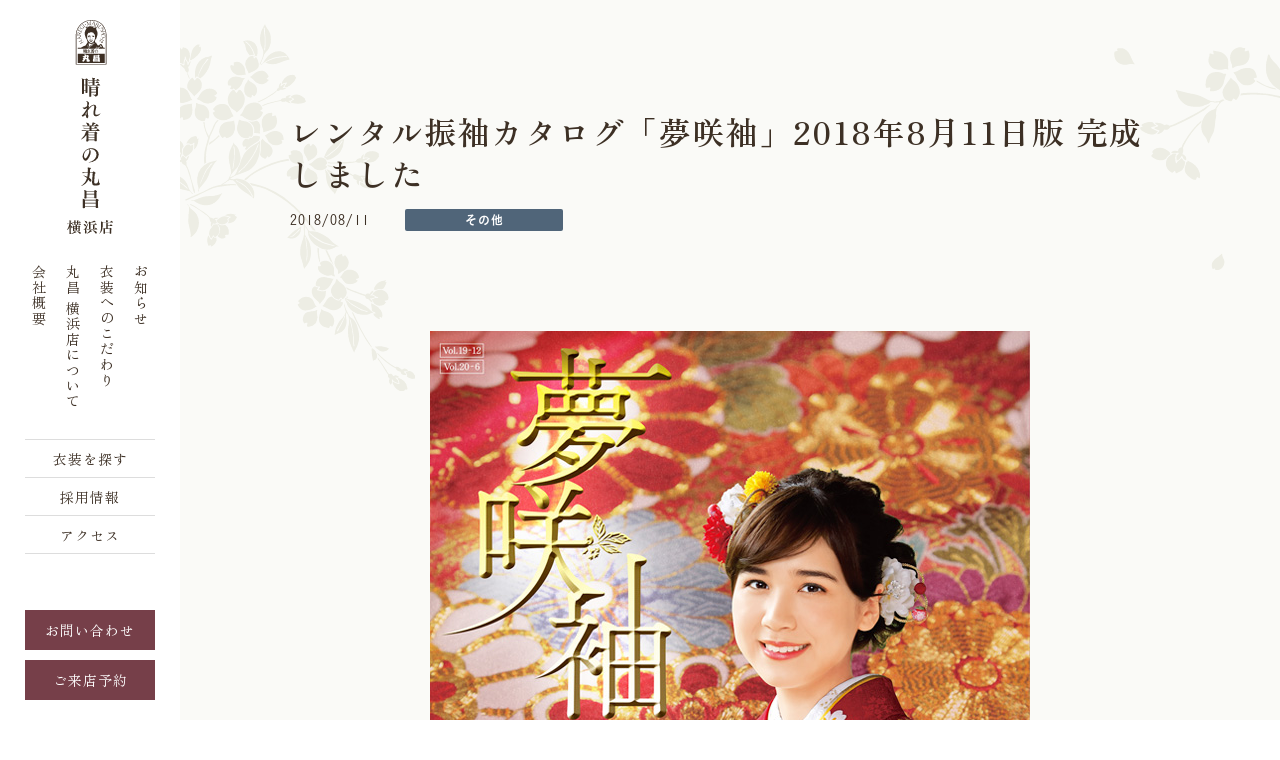

--- FILE ---
content_type: text/html; charset=UTF-8
request_url: https://www.hareginomarusho.co.jp/news/20180811/other-news/512/
body_size: 23324
content:
<!DOCTYPE html>
<html lang="ja">

<head prefix="og: http://ogp.me/ns# fb: http://ogp.me/ns/fb# article: http://ogp.me/ns/article#">
  <!-- Google Tag Manager -->
  <script>
    (function(w, d, s, l, i) {
      w[l] = w[l] || [];
      w[l].push({
        'gtm.start': new Date().getTime(),
        event: 'gtm.js'
      });
      var f = d.getElementsByTagName(s)[0],
        j = d.createElement(s),
        dl = l != 'dataLayer' ? '&l=' + l : '';
      j.async = true;
      j.src =
        'https://www.googletagmanager.com/gtm.js?id=' + i + dl;
      f.parentNode.insertBefore(j, f);
    })(window, document, 'script', 'dataLayer', 'GTM-KCLK3B');
  </script>
  <!-- End Google Tag Manager -->
  <meta charset="utf-8">
  <meta http-equiv="X-UA-Compatible" content="IE=edge">
  <meta name="viewport" content="width=device-width,user-scalable=yes,initial-scale=1.0">
  <meta name="robots" content="index,follow">

  <script type="text/javascript" src="//typesquare.com/3/tsst/script/ja/typesquare.js?668de4ddddc04054a9524c3fac1e02e5" charset="utf-8"></script>
  <link rel="preconnect" href="https://fonts.googleapis.com">
  <link rel="preconnect" href="https://fonts.gstatic.com" crossorigin>
  <link href="https://fonts.googleapis.com/css2?family=Zen+Old+Mincho:wght@400;600&display=swap" rel="stylesheet">
  <link rel="stylesheet" href="/assets/css/common.min.css">
  <link rel="stylesheet" href="/assets/css/ul.css">
      <title>レンタル振袖カタログ「夢咲袖」2018年8月11日版 完成しました | 店舗情報のお知らせ | 晴れ着の丸昌 横浜店 総合式服貸衣装 晴れ着美人</title>
<meta name='robots' content='max-image-preview:large' />
<meta name="description" content="">
<meta property="og:type" content="article">
<meta property="og:description" content="">
<meta property="og:image" content="https://www.hareginomarusho.co.jp/wp/wp-content/uploads/2018/08/20180811_cover.jpg">
<meta property="og:site_name" content="晴れ着の丸昌">
<meta property="og:url" content="https://www.hareginomarusho.co.jp/news/20180811/other-news/512/">
<meta property="og:title" content="レンタル振袖カタログ「夢咲袖」2018年8月11日版 完成しました | 店舗情報のお知らせ | 晴れ着の丸昌 横浜店 総合式服貸衣装 晴れ着美人">
<link rel='dns-prefetch' href='//s.w.org' />
<link rel="shortcut icon" href="https://www.hareginomarusho.co.jp/assets/images/favicon.ico">
<link rel="apple-touch-icon" href="https://www.hareginomarusho.co.jp/assets/images/apple-touch-icon.png">
<link rel="alternate" type="application/rss+xml" title="晴れ着の丸昌 &raquo; レンタル振袖カタログ「夢咲袖」2018年8月11日版 完成しました のコメントのフィード" href="https://www.hareginomarusho.co.jp/news/20180811/other-news/512/feed/" />
<link rel='stylesheet' id='wp-block-library-css'  href='https://www.hareginomarusho.co.jp/wp/wp-includes/css/dist/block-library/style.min.css?ver=5.9.12' type='text/css' media='all' />
<style id='global-styles-inline-css' type='text/css'>
body{--wp--preset--color--black: #000000;--wp--preset--color--cyan-bluish-gray: #abb8c3;--wp--preset--color--white: #ffffff;--wp--preset--color--pale-pink: #f78da7;--wp--preset--color--vivid-red: #cf2e2e;--wp--preset--color--luminous-vivid-orange: #ff6900;--wp--preset--color--luminous-vivid-amber: #fcb900;--wp--preset--color--light-green-cyan: #7bdcb5;--wp--preset--color--vivid-green-cyan: #00d084;--wp--preset--color--pale-cyan-blue: #8ed1fc;--wp--preset--color--vivid-cyan-blue: #0693e3;--wp--preset--color--vivid-purple: #9b51e0;--wp--preset--gradient--vivid-cyan-blue-to-vivid-purple: linear-gradient(135deg,rgba(6,147,227,1) 0%,rgb(155,81,224) 100%);--wp--preset--gradient--light-green-cyan-to-vivid-green-cyan: linear-gradient(135deg,rgb(122,220,180) 0%,rgb(0,208,130) 100%);--wp--preset--gradient--luminous-vivid-amber-to-luminous-vivid-orange: linear-gradient(135deg,rgba(252,185,0,1) 0%,rgba(255,105,0,1) 100%);--wp--preset--gradient--luminous-vivid-orange-to-vivid-red: linear-gradient(135deg,rgba(255,105,0,1) 0%,rgb(207,46,46) 100%);--wp--preset--gradient--very-light-gray-to-cyan-bluish-gray: linear-gradient(135deg,rgb(238,238,238) 0%,rgb(169,184,195) 100%);--wp--preset--gradient--cool-to-warm-spectrum: linear-gradient(135deg,rgb(74,234,220) 0%,rgb(151,120,209) 20%,rgb(207,42,186) 40%,rgb(238,44,130) 60%,rgb(251,105,98) 80%,rgb(254,248,76) 100%);--wp--preset--gradient--blush-light-purple: linear-gradient(135deg,rgb(255,206,236) 0%,rgb(152,150,240) 100%);--wp--preset--gradient--blush-bordeaux: linear-gradient(135deg,rgb(254,205,165) 0%,rgb(254,45,45) 50%,rgb(107,0,62) 100%);--wp--preset--gradient--luminous-dusk: linear-gradient(135deg,rgb(255,203,112) 0%,rgb(199,81,192) 50%,rgb(65,88,208) 100%);--wp--preset--gradient--pale-ocean: linear-gradient(135deg,rgb(255,245,203) 0%,rgb(182,227,212) 50%,rgb(51,167,181) 100%);--wp--preset--gradient--electric-grass: linear-gradient(135deg,rgb(202,248,128) 0%,rgb(113,206,126) 100%);--wp--preset--gradient--midnight: linear-gradient(135deg,rgb(2,3,129) 0%,rgb(40,116,252) 100%);--wp--preset--duotone--dark-grayscale: url('#wp-duotone-dark-grayscale');--wp--preset--duotone--grayscale: url('#wp-duotone-grayscale');--wp--preset--duotone--purple-yellow: url('#wp-duotone-purple-yellow');--wp--preset--duotone--blue-red: url('#wp-duotone-blue-red');--wp--preset--duotone--midnight: url('#wp-duotone-midnight');--wp--preset--duotone--magenta-yellow: url('#wp-duotone-magenta-yellow');--wp--preset--duotone--purple-green: url('#wp-duotone-purple-green');--wp--preset--duotone--blue-orange: url('#wp-duotone-blue-orange');--wp--preset--font-size--small: 13px;--wp--preset--font-size--medium: 20px;--wp--preset--font-size--large: 36px;--wp--preset--font-size--x-large: 42px;}.has-black-color{color: var(--wp--preset--color--black) !important;}.has-cyan-bluish-gray-color{color: var(--wp--preset--color--cyan-bluish-gray) !important;}.has-white-color{color: var(--wp--preset--color--white) !important;}.has-pale-pink-color{color: var(--wp--preset--color--pale-pink) !important;}.has-vivid-red-color{color: var(--wp--preset--color--vivid-red) !important;}.has-luminous-vivid-orange-color{color: var(--wp--preset--color--luminous-vivid-orange) !important;}.has-luminous-vivid-amber-color{color: var(--wp--preset--color--luminous-vivid-amber) !important;}.has-light-green-cyan-color{color: var(--wp--preset--color--light-green-cyan) !important;}.has-vivid-green-cyan-color{color: var(--wp--preset--color--vivid-green-cyan) !important;}.has-pale-cyan-blue-color{color: var(--wp--preset--color--pale-cyan-blue) !important;}.has-vivid-cyan-blue-color{color: var(--wp--preset--color--vivid-cyan-blue) !important;}.has-vivid-purple-color{color: var(--wp--preset--color--vivid-purple) !important;}.has-black-background-color{background-color: var(--wp--preset--color--black) !important;}.has-cyan-bluish-gray-background-color{background-color: var(--wp--preset--color--cyan-bluish-gray) !important;}.has-white-background-color{background-color: var(--wp--preset--color--white) !important;}.has-pale-pink-background-color{background-color: var(--wp--preset--color--pale-pink) !important;}.has-vivid-red-background-color{background-color: var(--wp--preset--color--vivid-red) !important;}.has-luminous-vivid-orange-background-color{background-color: var(--wp--preset--color--luminous-vivid-orange) !important;}.has-luminous-vivid-amber-background-color{background-color: var(--wp--preset--color--luminous-vivid-amber) !important;}.has-light-green-cyan-background-color{background-color: var(--wp--preset--color--light-green-cyan) !important;}.has-vivid-green-cyan-background-color{background-color: var(--wp--preset--color--vivid-green-cyan) !important;}.has-pale-cyan-blue-background-color{background-color: var(--wp--preset--color--pale-cyan-blue) !important;}.has-vivid-cyan-blue-background-color{background-color: var(--wp--preset--color--vivid-cyan-blue) !important;}.has-vivid-purple-background-color{background-color: var(--wp--preset--color--vivid-purple) !important;}.has-black-border-color{border-color: var(--wp--preset--color--black) !important;}.has-cyan-bluish-gray-border-color{border-color: var(--wp--preset--color--cyan-bluish-gray) !important;}.has-white-border-color{border-color: var(--wp--preset--color--white) !important;}.has-pale-pink-border-color{border-color: var(--wp--preset--color--pale-pink) !important;}.has-vivid-red-border-color{border-color: var(--wp--preset--color--vivid-red) !important;}.has-luminous-vivid-orange-border-color{border-color: var(--wp--preset--color--luminous-vivid-orange) !important;}.has-luminous-vivid-amber-border-color{border-color: var(--wp--preset--color--luminous-vivid-amber) !important;}.has-light-green-cyan-border-color{border-color: var(--wp--preset--color--light-green-cyan) !important;}.has-vivid-green-cyan-border-color{border-color: var(--wp--preset--color--vivid-green-cyan) !important;}.has-pale-cyan-blue-border-color{border-color: var(--wp--preset--color--pale-cyan-blue) !important;}.has-vivid-cyan-blue-border-color{border-color: var(--wp--preset--color--vivid-cyan-blue) !important;}.has-vivid-purple-border-color{border-color: var(--wp--preset--color--vivid-purple) !important;}.has-vivid-cyan-blue-to-vivid-purple-gradient-background{background: var(--wp--preset--gradient--vivid-cyan-blue-to-vivid-purple) !important;}.has-light-green-cyan-to-vivid-green-cyan-gradient-background{background: var(--wp--preset--gradient--light-green-cyan-to-vivid-green-cyan) !important;}.has-luminous-vivid-amber-to-luminous-vivid-orange-gradient-background{background: var(--wp--preset--gradient--luminous-vivid-amber-to-luminous-vivid-orange) !important;}.has-luminous-vivid-orange-to-vivid-red-gradient-background{background: var(--wp--preset--gradient--luminous-vivid-orange-to-vivid-red) !important;}.has-very-light-gray-to-cyan-bluish-gray-gradient-background{background: var(--wp--preset--gradient--very-light-gray-to-cyan-bluish-gray) !important;}.has-cool-to-warm-spectrum-gradient-background{background: var(--wp--preset--gradient--cool-to-warm-spectrum) !important;}.has-blush-light-purple-gradient-background{background: var(--wp--preset--gradient--blush-light-purple) !important;}.has-blush-bordeaux-gradient-background{background: var(--wp--preset--gradient--blush-bordeaux) !important;}.has-luminous-dusk-gradient-background{background: var(--wp--preset--gradient--luminous-dusk) !important;}.has-pale-ocean-gradient-background{background: var(--wp--preset--gradient--pale-ocean) !important;}.has-electric-grass-gradient-background{background: var(--wp--preset--gradient--electric-grass) !important;}.has-midnight-gradient-background{background: var(--wp--preset--gradient--midnight) !important;}.has-small-font-size{font-size: var(--wp--preset--font-size--small) !important;}.has-medium-font-size{font-size: var(--wp--preset--font-size--medium) !important;}.has-large-font-size{font-size: var(--wp--preset--font-size--large) !important;}.has-x-large-font-size{font-size: var(--wp--preset--font-size--x-large) !important;}
</style>
<link rel='stylesheet' id='wp-pagenavi-css'  href='https://www.hareginomarusho.co.jp/wp/wp-content/plugins/wp-pagenavi/pagenavi-css.css?ver=2.70' type='text/css' media='all' />
<link rel="https://api.w.org/" href="https://www.hareginomarusho.co.jp/wp-json/" /><link rel="alternate" type="application/json" href="https://www.hareginomarusho.co.jp/wp-json/wp/v2/posts/512" /><link rel="canonical" href="https://www.hareginomarusho.co.jp/news/20180811/other-news/512/" />
<link rel='shortlink' href='https://www.hareginomarusho.co.jp/?p=512' />
<link rel="alternate" type="application/json+oembed" href="https://www.hareginomarusho.co.jp/wp-json/oembed/1.0/embed?url=https%3A%2F%2Fwww.hareginomarusho.co.jp%2Fnews%2F20180811%2Fother-news%2F512%2F" />
<link rel="alternate" type="text/xml+oembed" href="https://www.hareginomarusho.co.jp/wp-json/oembed/1.0/embed?url=https%3A%2F%2Fwww.hareginomarusho.co.jp%2Fnews%2F20180811%2Fother-news%2F512%2F&#038;format=xml" />
      <style>
      .wrapper {
        opacity: 0;
      }
    </style>
  </head>

<body id="fademove">
  <!-- Google Tag Manager (noscript) -->
  <noscript><iframe src="https://www.googletagmanager.com/ns.html?id=GTM-KCLK3B" height="0" width="0" style="display:none;visibility:hidden"></iframe></noscript>
  <!-- End Google Tag Manager (noscript) -->

        <noscript>
      <style>
        .wrapper {
          opacity: 1;
        }
      </style>
    </noscript>
  
  <div class="wrapper">
    <div class="header-wrap">
      <header class="header">
        <div class="nav-trigger-wrap">
          <a class="nav-trigger" id="js-nav-trigger">
            <span></span>
            <span></span>
            <span></span>
          </a>
        </div><!-- nav-trigger-wrap -->
        <h1 class="site-logo">
          <a href="/">
            <picture>
              <source media="(min-width: 768px)" srcset="/assets/images/common/site_logo_pc.svg">
              <img src="/assets/images/common/site_logo_sp.svg" alt="晴れ着の丸昌 横浜店">
            </picture>
          </a>
        </h1>
        <a href="/contact/" class="button-conversion button-conversion--contact btn-anim btn-anim--small">お問い<br class="sp-visible">合わせ</a>
        <a href="https://marusho.resv.jp/reserve/calendar.php" class="button-conversion button-conversion--reserve btn-anim btn-anim--small" target="_blank" rel="noopener">ご来店予約</a>
        <div class="toggle-contents" id="js-toggle">
          <div class="toggle-contents-inner">
            <nav class="globalnav">
              <ul class="nav-main">
                <li><a href="/corporate/">会社概要</a></li>
                <li><a href="/about/">丸昌 横浜店について</a></li>
                <li><a href="/commitment/">衣装へのこだわり</a></li>
                <li><a href="/news/">お知らせ</a></li>
              </ul>
              <ul class="nav-row">
                <li><a href="/costume/">衣装を探す</a></li>
                <li><a href="/corporate/recruit/">採用情報</a></li>
                <li><a href="/access/">アクセス</a></li>
              </ul>
              <ul class="nav-contact">
                <li>
                  <a href="tel:0120-010-395" class="button-contact">
                    <span class="button-contact-inner">
                      <svg class="icon-tell">
                        <use xlink:href="/assets/images/icon/sprite.min.svg#icon_tell" />
                      </svg>
                      電話でのお問い合わせ<br>
                      <span class="button-contact-num">0120-010-395</span>
                    </span>
                  </a>
                </li>
                <li>
                  <a href="/contact/" class="button-contact">
                    <span class="button-contact-inner">
                      <svg class="icon-mail">
                        <use xlink:href="/assets/images/icon/sprite.min.svg#icon_mail" />
                      </svg>
                      メールでのお問い合わせ
                    </span>
                  </a>
                </li>
                <li>
                  <a href="https://marusho.resv.jp/reserve/calendar.php" class="button-contact" target="_blank" rel="noopener">
                    <span class="button-contact-inner">
                      <img src="/assets/images/icon/icon_schedule.svg" class="icon-schedule" alt="">
                      ご来店予約
                    </span>
                  </a>
                </li>
              </ul>
            </nav><!-- globalnav -->
          </div><!-- toggle-contents-inner -->
        </div><!-- toggle-contents -->
      </header><!-- header -->
    </div><!-- wrap -->
    <!-- ここからコンテンツ -->




                  <div class="page-container">
          <div class="deco-left"><img src="/assets/images/common/contents_deco_left.svg" alt=""></div>
          <div class="deco-right"><img src="/assets/images/common/contents_deco_right.svg" alt=""></div>
                        <!-- ここからコンテンツ -->
<div class="article-section">
  <div class="l-inner">
         <h1 class="entry-title serif-bold">レンタル振袖カタログ「夢咲袖」2018年8月11日版 完成しました</h1>
    <div class="entry-meta">
      <div class="entry-date">2018/08/11</div>
      <div class="entry-cate gothic-bold">
        その他      </div>
    </div>
        <div class="entry-eyecatch">
      <img width="600" height="600" src="https://www.hareginomarusho.co.jp/wp/wp-content/uploads/2018/08/20180811_cover.jpg" class="attachment-full size-full wp-post-image" alt="" srcset="https://www.hareginomarusho.co.jp/wp/wp-content/uploads/2018/08/20180811_cover.jpg 600w, https://www.hareginomarusho.co.jp/wp/wp-content/uploads/2018/08/20180811_cover-150x150.jpg 150w, https://www.hareginomarusho.co.jp/wp/wp-content/uploads/2018/08/20180811_cover-300x300.jpg 300w" sizes="(max-width: 600px) 100vw, 600px" />    </div><!-- eyecatch -->
        <div class="entry-body">
      <p>晴れ着の丸昌 横浜店のレンタル振袖カタログ「夢咲袖」2018年8月11日版ができあがりました。最新号に掲載されている振袖を一部ご紹介いたします。</p>
<p>&nbsp;</p>
<p><img loading="lazy" class="alignnone size-full wp-image-514" src="https://www.hareginomarusho.co.jp/wp/wp-content/uploads/2018/08/20180811_yumesakisode02.jpg" alt="" width="1000" height="600" srcset="https://www.hareginomarusho.co.jp/wp/wp-content/uploads/2018/08/20180811_yumesakisode02.jpg 1000w, https://www.hareginomarusho.co.jp/wp/wp-content/uploads/2018/08/20180811_yumesakisode02-300x180.jpg 300w, https://www.hareginomarusho.co.jp/wp/wp-content/uploads/2018/08/20180811_yumesakisode02-768x461.jpg 768w" sizes="(max-width: 1000px) 100vw, 1000px" /> <img loading="lazy" class="alignnone size-full wp-image-515" src="https://www.hareginomarusho.co.jp/wp/wp-content/uploads/2018/08/20180811_yumesakisode01.jpg" alt="" width="1000" height="600" srcset="https://www.hareginomarusho.co.jp/wp/wp-content/uploads/2018/08/20180811_yumesakisode01.jpg 1000w, https://www.hareginomarusho.co.jp/wp/wp-content/uploads/2018/08/20180811_yumesakisode01-300x180.jpg 300w, https://www.hareginomarusho.co.jp/wp/wp-content/uploads/2018/08/20180811_yumesakisode01-768x461.jpg 768w" sizes="(max-width: 1000px) 100vw, 1000px" /></p>
<p>&nbsp;</p>
<p>※カタログ掲載柄は数量限定のため、予約が埋まり次第受付終了とさせていただきます。ショールームには、カタログ掲載柄以外にも多数の振袖をご用意しております。</p>
<p>※カタログ掲載柄は、ショールームでのみご予約を承っております。</p>
<p>&nbsp;</p>
<p><strong><a href="https://furisode-yokohama.com/inquiry/" target="_blank" rel="noopener">&gt; カタログのご請求・お問合せはこちらから</a></strong></p>
          </div><!-- body -->

    <a href="/news/" class="button-normal button-normal--red btn-anim btn-anim--mid-big button-normal--rev serif-font"><span><i class="icon-arrow-wrap"><svg class="icon-arrow icon-arrow--rev"><use xlink:href="/assets/images/icon/sprite.min.svg#icon_arrow_rev"/></svg></i>お知らせ一覧へ戻る</span></a>
      </div><!-- l-inner -->
</div><!-- article-section -->

          <div id="breadcrumb">
      <ul>
        <li><a href="/">トップ</a>&nbsp;&nbsp;&gt;</li>
        <li><a href="/news/">&nbsp;&nbsp;お知らせ</a>&nbsp;&nbsp;&gt;</li>
        <li><strong>&nbsp;&nbsp;レンタル振袖カタログ「夢咲袖」2018年8月11日版 完成しました</strong></li>
      </ul>
    </div>
  </div><!-- page-container -->
<!-- contact -->
<div class="contact">
  <div class="l-inner">
    <ul class="contact-group">
      <li>
        <div class="contact-link-title">
          <i class="icon-tell"><svg>
              <use xlink:href="/assets/images/icon/sprite.min.svg#icon_tell" />
            </svg></i>
          電話でのお問い合わせ
          <a class="contact-freecall-link" href="tel:0120-010-395">
            <i class="icon-freecall"><svg>
                <use xlink:href="/assets/images/icon/sprite.min.svg#icon_freecall" />
              </svg></i>
            0120-010-395
          </a>
          <div class="contact-open">
            電話受付 10:00&#65374;17:00 / 火曜日定休(祝日は営業)
          </div>
      </li>
      <li>
        <a href="/contact/" class="contact-mail-link btn-anim">
          <svg class="icon-mail">
            <use xlink:href="/assets/images/icon/sprite.min.svg#icon_mail" />
          </svg>
          お問い合わせ</a>
        <a href="https://marusho.resv.jp/reserve/calendar.php" target="_blank" rel="noopener" class="contact-mail-link btn-anim"><img src="/assets/images/icon/icon_schedule.svg" class="icon-schedule" alt="">
          ご来店予約</a>
      </li>
    </ul><!-- contact-group -->
  </div><!-- l-inner -->
</div>
<!-- //contact -->
<footer class="footer">
  <ul class="footer-menu">
    <li><a href="/shopinfo/">店舗ご利用にあたって</a></li>
    <li><a href="/customer_harassment/">カスタマーハラスメント対応方針</a></li>
    <li><a href="/price/">ショールーム取扱い衣装料金表</a></li>
    <li><a href="/catalog/">レンタル衣装カタログ</a></li>
    <li><a href="/rentalcare/">レンタルケアについて</a></li>
    <li><a href="/systemrequirements/">推奨環境</a></li>
    <li><a href="/receptionsettings/">メール受信設定</a></li>
    <li><a href="/tokuteisho/">特定商取引に関しての記載</a></li>
    <li><a href="/privacypolicy/">個人情報の取り扱いについて</a></li>
  </ul><!-- menu -->
  <p class="footer-logo"><img src="/assets/images/common/footer_logo.svg" alt="晴れ着の丸昌 横浜店"></p>
  <div class="footer-address">〒232-0003　神奈川県横浜市南区西中町1丁目22番地<br>
    営業時間 10:00&#65374;18:00/ 火曜定休日（祝日は営業）<br>
    <a href="/access/" class="accessmap-link">
      <svg class="icon-access">
        <use xlink:href="/assets/images/icon/sprite.min.svg#icon_access" />
      </svg>
      アクセスマップ</a>
  </div>
  <ul class="sns">
    <li class="sns-item"><a href="https://x.com/hakamabijin" target=" _blank"><img src="/assets/images/icon/icon_x.svg" class="icon-twitter" alt="x"></a></li>
    <li class="sns-item"><a href="https://www.instagram.com/hareginomarusho/" target="_blank"><svg class="icon-insta">
          <use xlink:href="/assets/images/icon/sprite.min.svg#icon_insta" />
        </svg></a></li>
    <li class="sns-item"><a href="https://www.youtube.com/channel/UCq3GVu1wRLAISPqvYw7Vptw" target="_blank"><img src="/assets/images/icon/icon_youtube.svg" class="icon-youtube" alt="youtube" /></a></li>
  </ul>
  <p class="copy">Copyright by <a href="/">晴れ着の丸昌 横浜店</a></p>
</footer>
</div><!-- wrapper -->
  <div class="loader-wrap"></div>
<script src="//code.jquery.com/jquery-2.2.4.min.js"></script>
<script>
  window.jQuery || document.write('\x3cscript src="/assets/js/jquery-2.2.4.min.js"\x3e\x3c/script\x3e')
</script>
<script src="/assets/js/script.min.js"></script>





</body>

</html>

--- FILE ---
content_type: text/css
request_url: https://www.hareginomarusho.co.jp/assets/css/common.min.css
body_size: 177006
content:
@charset "UTF-8";
@import url(https://cdnjs.cloudflare.com/ajax/libs/remodal/1.0.5/remodal.min.css);
@import url(https://cdnjs.cloudflare.com/ajax/libs/remodal/1.0.5/remodal-default-theme.min.css);
body,
body a {
  color: #3d3025;
}
body a,
body a:hover,
body a:visited {
  text-decoration: none;
}
*,
.slick-slider,
:after,
:before {
  box-sizing: border-box;
}
.slick-loading .slick-slide,
.slick-loading .slick-track {
  visibility: hidden;
}
.ps-container.ps-in-scrolling,
.ps-container:hover.ps-in-scrolling,
.slick-slide.dragging img {
  pointer-events: none;
}
a,
abbr,
acronym,
address,
applet,
article,
aside,
audio,
b,
big,
blockquote,
body,
canvas,
caption,
center,
cite,
code,
dd,
del,
details,
dfn,
div,
dl,
dt,
em,
embed,
fieldset,
figcaption,
figure,
footer,
form,
h1,
h2,
h3,
h4,
h5,
h6,
header,
hgroup,
html,
i,
iframe,
img,
ins,
kbd,
label,
legend,
li,
mark,
menu,
nav,
object,
ol,
output,
p,
pre,
q,
ruby,
s,
samp,
section,
small,
span,
strike,
strong,
sub,
summary,
sup,
table,
tbody,
td,
tfoot,
th,
thead,
time,
tr,
tt,
u,
ul,
var,
video {
  font: inherit;
  font-size: 100%;
  margin: 0;
  padding: 0;
  vertical-align: baseline;
  border: 0;
}
article,
aside,
details,
figcaption,
figure,
footer,
header,
hgroup,
menu,
nav,
section {
  display: block;
}
ol,
ul {
  list-style: none;
}
blockquote,
q {
  quotes: none;
}
blockquote:after,
blockquote:before,
q:after,
q:before {
  content: "";
  content: none;
}
table {
  border-spacing: 0;
  border-collapse: collapse;
}
* {
  word-wrap: break-word;
  background-repeat: no-repeat;
  overflow-wrap: break-word;
}
html {
  font-family: "こぶりなゴシック W3 JIS2004", "Yu Gothic", "游ゴシック",
    YuGothic, "游ゴシック体", "ヒラギノ角ゴ Pro W3", "メイリオ", sans-serif;
  font-size: 10px;
}
body {
  line-height: 1;
  overflow: visible;
  overflow-x: hidden;
  -ms-overflow-x: hidden;
  font-size: 1.4rem;
  -webkit-font-smoothing: antialiased;
  -moz-osx-font-smoothing: grayscale;
  -webkit-text-size-adjust: 100%;
}
fieldset {
  margin: 0;
  padding: 0;
  border: none;
}
select::-ms-expand {
  display: none;
}
button {
  font-family: inherit;
  border: none;
  border-radius: 0;
  -webkit-appearance: none;
  -moz-appearance: none;
  appearance: none;
}
input,
textarea {
  font-family: inherit;
  font-size: inherit;
}
i {
  display: inline-block;
}
img {
  width: 100%;
  max-width: 100%;
  height: auto;
}
.gothic-bold {
  font-family: "こぶりなゴシック W6 JIS2004", "Yu Gothic", "游ゴシック",
    YuGothic, "游ゴシック体", "ヒラギノ角ゴ Pro W3", "メイリオ", sans-serif !important;
}
.serif-font {
  font-family: "Zen Old Mincho", "Yu Mincho", "游明朝", YuMincho, "游明朝体",
    "Hiragino Mincho ProN", "HGS明朝E", "メイリオ", serif !important;
}
.serif-font-m {
  font-family: "Zen Old Mincho", "Yu Mincho", "游明朝", YuMincho, "游明朝体",
    "Hiragino Mincho ProN", "HGS明朝E", "メイリオ", serif !important;
  font-weight: 600;
}
.entry-body h1,
.entry-body h2,
.entry-body h3,
.entry-body h4,
.entry-body h5,
.entry-body h6,
.serif-bold {
  font-family: "Zen Old Mincho", "Yu Mincho", "游明朝", YuMincho, "游明朝体",
    "Hiragino Mincho ProN", "HGS明朝E", "メイリオ", serif !important;
  font-weight: 600;
}
.button-conversion,
.globalnav {
  font-family: "Zen Old Mincho", "Yu Mincho", "游明朝", YuMincho, "游明朝体",
    "Hiragino Mincho ProN", "HGS明朝E", "メイリオ", serif;
}
.sp-visible {
  display: block;
}
.pc-visible {
  display: none;
}
@media print, screen and (min-width: 768px) {
  img {
    width: auto;
  }
  .sp-visible {
    display: none;
  }
  .pc-visible {
    display: block;
  }
  br.break {
    display: none;
  }
  a {
    transition: 0.2s ease-in-out;
  }
  a:hover {
    opacity: 0.5;
  }
}
.ps-container {
  overflow: hidden !important;
  touch-action: none;
  -ms-overflow-style: none;
}
@supports (-ms-overflow-style: none) {
  .ps-container {
    overflow: auto !important;
  }
}
@media screen and (-ms-high-contrast: active), (-ms-high-contrast: none) {
  .ps-container {
    overflow: auto !important;
  }
}
.container,
.page-container {
  overflow-x: hidden;
}
.ps-container.ps-active-x > .ps-scrollbar-x-rail,
.ps-container.ps-active-y > .ps-scrollbar-y-rail {
  display: block;
  background-color: transparent;
}
.ps-container.ps-in-scrolling.ps-x > .ps-scrollbar-x-rail {
  opacity: 0.9;
  background-color: #eee;
}
.ps-container.ps-in-scrolling.ps-x > .ps-scrollbar-x-rail > .ps-scrollbar-x {
  background-color: #999;
}
.ps-container.ps-in-scrolling.ps-y > .ps-scrollbar-y-rail {
  opacity: 0.9;
  background-color: #eee;
}
.ps-container.ps-in-scrolling.ps-y > .ps-scrollbar-y-rail > .ps-scrollbar-y {
  background-color: #999;
}
.ps-container > .ps-scrollbar-x-rail {
  position: absolute;
  bottom: 0;
  display: none;
  height: 15px;
  transition: background-color 0.2s linear, opacity 0.2s linear;
  opacity: 0;
}
.ps-container > .ps-scrollbar-x-rail > .ps-scrollbar-x {
  position: absolute;
  bottom: 2px;
  height: 6px;
  transition: background-color 0.2s linear, height 0.2s linear,
    width 0.2s ease-in-out, border-radius 0.2s ease-in-out;
  border-radius: 6px;
  background-color: #aaa;
}
.ps-container > .ps-scrollbar-x-rail:active > .ps-scrollbar-x,
.ps-container > .ps-scrollbar-x-rail:hover > .ps-scrollbar-x {
  height: 11px;
}
.ps-container > .ps-scrollbar-y-rail {
  position: absolute;
  right: 0;
  display: none;
  width: 15px;
  transition: background-color 0.2s linear, opacity 0.2s linear;
  opacity: 0;
}
.ps-container > .ps-scrollbar-y-rail > .ps-scrollbar-y {
  position: absolute;
  right: 2px;
  width: 6px;
  transition: background-color 0.2s linear, height 0.2s linear,
    width 0.2s ease-in-out, border-radius 0.2s ease-in-out;
  border-radius: 6px;
  background-color: #aaa;
}
.slick-dots li,
.slick-list,
.slick-slider,
.slick-track {
  position: relative;
}
.ps-container > .ps-scrollbar-y-rail:active > .ps-scrollbar-y,
.ps-container > .ps-scrollbar-y-rail:hover > .ps-scrollbar-y {
  width: 11px;
}
.ps-container:hover.ps-in-scrolling.ps-x > .ps-scrollbar-x-rail {
  opacity: 0.9;
  background-color: #eee;
}
.ps-container:hover.ps-in-scrolling.ps-x
  > .ps-scrollbar-x-rail
  > .ps-scrollbar-x {
  background-color: #999;
}
.ps-container:hover.ps-in-scrolling.ps-y > .ps-scrollbar-y-rail {
  opacity: 0.9;
  background-color: #eee;
}
.ps-container:hover.ps-in-scrolling.ps-y
  > .ps-scrollbar-y-rail
  > .ps-scrollbar-y {
  background-color: #999;
}
.ps-container:hover > .ps-scrollbar-x-rail,
.ps-container:hover > .ps-scrollbar-y-rail {
  opacity: 0.6;
}
.ps-container:hover > .ps-scrollbar-x-rail:hover {
  opacity: 0.9;
  background-color: #eee;
}
.ps-container:hover > .ps-scrollbar-x-rail:hover > .ps-scrollbar-x {
  background-color: #999;
}
.ps-container:hover > .ps-scrollbar-y-rail:hover {
  opacity: 0.9;
  background-color: #eee;
}
.ps-container:hover > .ps-scrollbar-y-rail:hover > .ps-scrollbar-y {
  background-color: #999;
}
.slick-slider {
  display: block;
  -webkit-user-select: none;
  -moz-user-select: none;
  user-select: none;
  -webkit-touch-callout: none;
  -khtml-user-select: none;
  touch-action: pan-y;
  -webkit-tap-highlight-color: transparent;
}
.slick-list {
  display: block;
  overflow: hidden;
  margin: 0;
  padding: 0;
}
.slick-list:focus {
  outline: 0;
}
.slick-list.dragging {
  cursor: pointer;
  cursor: hand;
}
.slick-slider .slick-list,
.slick-slider .slick-track {
  transform: translate3d(0, 0, 0);
}
.slick-track {
  top: 0;
  left: 0;
  display: block;
}
.slick-track:after,
.slick-track:before {
  display: table;
  content: "";
}
.slick-track:after {
  clear: both;
}
.slick-slide {
  display: none;
  float: left;
  height: 100%;
  min-height: 1px;
}
[dir="rtl"] .slick-slide {
  float: right;
}
.slick-slide img {
  display: block;
}
.slick-slide.slick-loading img {
  display: none;
}
.slick-initialized .slick-slide {
  display: block;
}
.slick-vertical .slick-slide {
  display: block;
  height: auto;
  border: 1px solid transparent;
}
.slick-arrow.slick-hidden {
  display: none;
}
.slick-dots {
  font-size: 0;
  z-index: 99999;
  height: 12px;
  text-align: center;
}
.slick-dots li {
  top: 0;
  display: inline-block;
  width: 12px;
  height: 12px;
  margin: 0 10px;
  cursor: pointer;
  border: none;
  border: 1px solid #fff;
  border-radius: 50%;
  background: 0 0;
}
.header,
.header::after,
.header::before {
  left: 0;
  width: 100%;
  transition: all ease-in-out 0.5s;
}
.slick-dots li.slick-active {
  background: #fff;
}
.slick-dots li button {
  cursor: pointer;
  color: transparent;
  border: none;
  outline: 0;
  background: 0 0;
}
.header {
  position: absolute;
  z-index: 100;
  top: 0;
  box-sizing: content-box;
  height: 60px;
  letter-spacing: 0;
  border-bottom: 1px solid transparent;
  background: #fff;
}
.header.is-not-top.is-unpinned {
  position: fixed;
  top: -61px;
}
.header.is-pinned,
.header.is-stickpinned {
  position: fixed;
  top: 0;
}
.header.is-stickpinned {
  top: 0 !important;
}
.header-wrap {
  position: relative;
  z-index: 999;
  height: 60px;
}
.header::after,
.header::before {
  position: absolute;
  z-index: 100;
  bottom: -2px;
  display: block;
  height: 1px;
  content: "";
  background: 0 0;
}
.header.is-active {
  border-bottom: 1px solid #d9d9d9;
}
.header.is-active::before {
  bottom: -2px;
  background: #ececec;
}
.header.is-active::after {
  bottom: -3px;
  background: #f9f9f9;
}
@media print, screen and (min-width: 768px) {
  .header {
    position: relative;
    width: 180px;
    height: 100%;
    min-height: 604px;
    border-bottom: none;
  }
  .header.is-not-top.is-unpinned {
    top: 0;
    border-bottom: none;
  }
  .header.is-pinned {
    position: relative;
    top: 0;
  }
  .header-wrap {
    position: fixed;
    top: 0;
    left: 0;
    overflow: hidden;
    box-sizing: border-box;
    width: 180px;
    height: 100vh;
    -ms-overflow-style: none;
  }
  .header-wrap::-webkit-scrollbar {
    display: none;
  }
}
.site-logo {
  width: 125px;
  margin: 0 auto;
  padding-top: 9px;
}
@media print, screen and (min-width: 768px) {
  .site-logo {
    width: 46px;
    height: 234px;
    margin-bottom: 30px;
    padding-top: 20px;
  }
  .site-logo img {
    width: 46px;
    height: 214px;
  }
}
.button-conversion {
  font-size: 1.1rem;
  line-height: 1.55;
  position: absolute !important;
  top: 0;
  right: 0;
  display: block;
  box-sizing: border-box;
  width: 60px;
  height: 61px;
  padding-top: 13px;
  text-align: center;
  letter-spacing: 1px;
  color: #fff;
  background: #763f49;
}
@media print, screen and (min-width: 768px) {
  .button-conversion {
    font-size: 1.4rem;
    top: auto;
    bottom: 20px;
    left: 25px;
    width: 130px;
    height: 40px;
    padding-top: 9px;
  }
  .button-conversion br {
    display: none;
  }
}
.toggle-contents {
  position: fixed;
  top: 61px;
  left: 0;
  display: none;
  overflow-y: auto;
  width: 100%;
  height: calc(100vh - 61px);
  background: #fff;
}
.toggle-contents-inner {
  width: 100%;
  height: 100%;
}
.globalnav {
  width: 100%;
  padding: 50px 20px;
}
@media print, screen and (min-width: 768px) {
  .toggle-contents {
    position: static;
    display: block !important;
    height: auto;
    min-height: 250px;
  }
  .toggle-contents-inner {
    display: block;
  }
  .globalnav {
    padding: 0 25px;
  }
}
.nav-main {
  font-size: 0;
  position: relative;
  left: 50%;
  display: block;
  width: 200px;
  margin-bottom: 50px;
  transform: translate(-50%, 0);
}
.nav-main li {
  display: inline-block;
  width: 16px;
  vertical-align: top;
}
.nav-main li:not(:last-child) {
  margin-right: 45px;
}
.nav-main li a {
  font-size: 1.6rem;
  display: inline;
  letter-spacing: 1px;
  writing-mode: vertical-rl;
}
.hero-text,
.top-heading02--maincont {
  -ms-writing-mode: tb-rl;
  -webkit-writing-mode: vertical-rl;
}
@media print, screen and (min-width: 768px) {
  .nav-main {
    display: block;
    width: auto;
    margin-bottom: 30px;
    text-align: center;
  }
  .nav-main li {
    display: inline;
    width: auto;
  }
  .nav-main li:not(:last-child) {
    margin-right: 20px;
  }
  .nav-main li a {
    font-size: 1.4rem;
    display: inline;
    text-align: left;
    vertical-align: top;
    letter-spacing: 1.5px;
  }
}
.button-contact,
.contact,
.copy,
.footer-address,
.footer-menu,
.nav-row li,
.sns {
  text-align: center;
}
.nav-row {
  display: flex;
  margin-bottom: 55px;
  justify-content: space-between;
}
.nav-row li {
  width: 50%;
}
.nav-row li a {
  font-size: 1.6rem;
  display: block;
  width: 100%;
  height: 100%;
  letter-spacing: 1px;
}
@media print, screen and (min-width: 768px) {
  .nav-row {
    display: block;
    margin-bottom: 0;
  }
  .nav-row li {
    width: 100%;
    border-top: 1px solid #ddd;
  }
  .nav-row li:last-child {
    border-bottom: 1px solid #ddd;
  }
  .nav-row li a {
    font-size: 1.4rem;
    padding: 12px 0 11px;
  }
}
.nav-contact {
  width: 85%;
  margin: 0 auto;
}
.nav-contact li {
  display: table;
  width: 100%;
}
.nav-contact li:first-child {
  margin-bottom: 5px;
}
@media print, screen and (min-width: 768px) {
  .nav-contact {
    display: none;
  }
}
.button-contact {
  font-size: 1.5rem;
  display: table-cell;
  width: 100%;
  height: 55px;
  vertical-align: middle;
  letter-spacing: 1px;
  color: #fff;
  background: #763f49;
}
.button-contact .button-contact-num {
  font-size: 2rem;
  display: inline-block;
  margin-top: 5px;
}
.button-contact-inner {
  position: relative;
  display: inline-block;
  padding: 2px 0 0 30px;
}
.button-contact .icon-tell {
  position: absolute;
  top: 50%;
  left: 0;
  width: 13px;
  height: 14px;
  transform: translate(0, -50%);
  fill: #fff;
}
.button-contact .icon-mail {
  position: absolute;
  top: 50%;
  left: 0;
  width: 18px;
  height: 13px;
  transform: translate(0, -50%);
  fill: #fff;
}
.header--top {
  opacity: 0;
}
#splash {
  position: fixed;
  z-index: 100;
  top: 0;
  right: 0;
  bottom: 0;
  left: 0;
  width: 100vw;
  height: 100%;
  background: #fff;
}
#splash .splash-contents {
  font-size: 0;
  position: absolute;
  top: 50%;
  left: 50%;
  width: 14%;
  transform: translate(-50%, -50%);
}
@media print, screen and (min-width: 768px) {
  #splash .splash-contents {
    width: 80px;
  }
}
#splash .splash-text01 {
  position: relative;
  display: inline-block;
  width: 50%;
  vertical-align: top;
}
#splash .splash-text01 .splash-mask01 {
  position: absolute;
  top: -5%;
  right: 0;
  bottom: 0;
  left: 0;
  display: block;
  width: 100%;
  height: 110%;
  transition: 2s all ease-in-out;
  background: #fff;
}
#splash .splash-text01 .splash-mask01::after {
  position: absolute;
  top: 0;
  left: 0;
  display: block;
  width: 100%;
  height: 10%;
  content: "";
  transform: translate(0, -100%);
  background: url(../images/index/splash_mask.png) center center/cover no-repeat;
}
#splash .splash-text01.is-fogout .splash-mask01 {
  top: 110%;
}
#splash .splash-text02 {
  position: relative;
  display: inline-block;
  width: 50%;
  vertical-align: top;
}
#splash .splash-text02 .splash-mask02 {
  position: absolute;
  top: -5%;
  right: 0;
  bottom: 0;
  left: 0;
  display: block;
  width: 100%;
  height: 110%;
  transition: 2s all ease-in-out;
  background: #fff;
}
#splash .splash-text02 .splash-mask02::after {
  position: absolute;
  top: 0;
  left: 0;
  display: block;
  width: 100%;
  height: 10%;
  content: "";
  transform: translate(0, -100%);
  background: url(../images/index/splash_mask.png) center center/cover no-repeat;
}
#splash .splash-text02.is-fogout .splash-mask02 {
  top: 110%;
}
.nav-trigger-wrap {
  position: absolute;
  top: 0;
  top: 18px;
  left: 0;
  left: 19px;
  box-sizing: border-box;
  width: 23px;
  height: 25px;
  background: #fff;
}
@media print, screen and (min-width: 768px) {
  .nav-trigger-wrap {
    display: none !important;
  }
}
.nav-trigger {
  position: relative;
  display: block;
  width: 24px;
  height: 25px;
}
.nav-trigger span {
  position: absolute;
  top: 0;
  display: block;
  width: 2px;
  height: 100%;
  transition: none;
  border-radius: 1px;
  background: #763f49;
}
.nav-trigger span:nth-child(1) {
  left: 0;
}
.nav-trigger span:nth-child(2) {
  left: 50%;
  transform: translate(-50%, 0);
}
.nav-trigger span:nth-child(3) {
  right: 0;
}
.nav-trigger.is-notactive span:nth-of-type(1) {
  animation: menu-bar01 0.75s forwards;
}
@keyframes menu-bar01 {
  0% {
    transform: translateX(11px) rotate(45deg);
  }
  50% {
    transform: translateX(11px) rotate(0);
  }
  100% {
    transform: translateX(0) rotate(0);
  }
}
.nav-trigger span:nth-of-type(2) {
  transition: all 0.25s 0.25s;
  opacity: 1;
}
.nav-trigger.is-notactive span:nth-of-type(3) {
  animation: menu-bar02 0.75s forwards;
}
@keyframes menu-bar02 {
  0% {
    transform: translateX(-11px) rotate(-45deg);
  }
  50% {
    transform: translateX(-11px) rotate(0);
  }
  100% {
    transform: translateX(0) rotate(0);
  }
}
.nav-trigger.is-active span:nth-of-type(1) {
  animation: active-menu-bar01 0.75s forwards;
}
@keyframes active-menu-bar01 {
  0% {
    transform: translateX(0) rotate(0);
  }
  50% {
    transform: translateX(11px) rotate(0);
  }
  100% {
    transform: translateX(11px) rotate(45deg);
  }
}
.nav-trigger.is-active span:nth-of-type(2) {
  opacity: 0;
}
.nav-trigger.is-active span:nth-of-type(3) {
  animation: active-menu-bar03 0.75s forwards;
}
@keyframes active-menu-bar03 {
  0% {
    transform: translateX(0) rotate(0);
  }
  50% {
    transform: translateX(-11px) rotate(0);
  }
  100% {
    transform: translateX(-11px) rotate(-45deg);
  }
}
.footer {
  padding: 30px 20px;
  background: url(../images/common/bg_footer_sp.jpg) center center/cover
    no-repeat;
}
.footer-menu {
  margin-bottom: 30px;
}
.footer-menu li:not(:last-child) {
  margin-bottom: 15px;
}
.footer-menu li a {
  font-size: 1.3rem;
}
@media print, screen and (min-width: 768px) {
  .footer {
    position: relative;
    z-index: 9999;
    overflow: hidden;
    padding: 40px;
    background: url(../images/common/bg_footer_pc.jpg) center center/cover
      no-repeat fixed;
    backface-visibility: hidden;
  }
  .footer-menu {
    font-size: 0;
    margin-bottom: 60px;
  }
  .footer-menu li {
    display: inline-block;
  }
  .footer-menu li a {
    font-size: 1.4rem;
    position: relative;
    padding: 0 18px;
  }
  .footer-menu li a::before {
    position: absolute;
    top: 0;
    left: -2px;
    display: block;
    content: "|";
  }
  .footer-menu li:last-child a::after {
    position: absolute;
    top: 0;
    right: -1px;
    display: block;
    content: "|";
  }
}
.accessmap-link,
.icon-access,
.sns-item {
  display: inline-block;
}
.footer-logo {
  width: 92px;
  margin: 0 auto 20px;
}
@media print, screen and (min-width: 768px) {
  .footer-logo,
  .footer-logo img {
    width: 152px;
    height: 54px;
  }
}
.footer-logo .svg-footer-logo {
  width: 92px;
  height: 74px;
  fill: #3d3025;
}
.footer-address {
  font-size: 1.3rem;
  line-height: 1.15;
  margin-bottom: 20px;
}
.accessmap-link {
  position: relative;
  margin-top: 5px;
}
@media print, screen and (min-width: 768px) {
  .footer-logo .svg-footer-logo {
    width: 152px;
    height: 121px;
  }
  .footer-address {
    font-size: 1.4rem;
    margin-bottom: 15px;
  }
  .accessmap-link {
    margin-top: 10px;
  }
}
.icon-access {
  width: 7px;
  height: 11px;
  margin-right: 2px;
  vertical-align: -1px;
  fill: #3d3025;
}
.sns {
  font-size: 0;
  margin-bottom: 30px;
}
.sns-item {
  margin: 0 15px;
  vertical-align: middle;
}
@media print, screen and (min-width: 768px) {
  .icon-access {
    width: 10px;
    height: 14px;
  }
  .sns {
    margin-bottom: 60px;
  }
  .sns-item {
    margin: 0 14px;
  }
}
.icon-facebook {
  width: 12px;
  height: 22px;
  fill: #3d3025;
}
@media print, screen and (min-width: 768px) {
  .icon-facebook {
    width: 9px;
    height: 16px;
  }
}
.icon-twitter {
  width: 23px;
  height: 23px;
  fill: #3d3025;
}
@media print, screen and (min-width: 768px) {
  .icon-twitter {
    width: 16px;
    height: 16px;
  }
}
.icon-gplus {
  width: 31px;
  height: 22px;
  fill: #3d3025;
}
@media print, screen and (min-width: 768px) {
  .icon-gplus {
    width: 23px;
    height: 14px;
  }
}
.icon-insta {
  width: 23px;
  height: 23px;
  fill: #3d3025;
}
@media print, screen and (min-width: 768px) {
  .icon-insta {
    width: 17px;
    height: 16px;
  }
}
.icon-youtube {
  width: 29px;
  height: 20px;
}
.copy {
  font-size: 1.2rem;
}
.contact {
  position: relative;
  z-index: 10;
  padding: 20px 0;
  background: #fff;
}
.contact-group li:first-child {
  margin-bottom: 20px;
}
@media print, screen and (min-width: 768px) {
  .icon-youtube {
    width: 23px;
    height: 16px;
  }
  .copy {
    font-size: 1.4rem;
  }
  .contact {
    padding: 35px 0;
  }
  .contact-group {
    display: table;
    width: 100%;
  }
  .contact-group li {
    display: table-cell;
    width: 50%;
    height: 100px;
    padding: 0 10px;
    text-align: center;
    vertical-align: middle;
  }
  .contact-group li:first-child {
    margin-bottom: 0;
    border-right: 1px solid #c7c3b7;
  }
}
.contact-freecall-link,
.contact-mail-link {
  display: block;
  font-family: "Zen Old Mincho", "Yu Mincho", "游明朝", YuMincho, "游明朝体",
    "Hiragino Mincho ProN", "HGS明朝E", "メイリオ", serif;
}
.contact-link-title .icon-mail,
.contact-link-title .icon-tell {
  margin-right: 4px;
  vertical-align: -1px;
}
.contact-link-title {
  font-family: "Zen Old Mincho", "Yu Mincho", "游明朝", YuMincho, "游明朝体",
    "Hiragino Mincho ProN", "HGS明朝E", "メイリオ", serif;
  font-size: 1.5rem;
  font-weight: 700;
  margin-bottom: 10px;
}
.contact-link-title .icon-tell svg {
  width: 13px;
  height: 13px;
  fill: #3d3025;
}
.contact-link-title .icon-mail svg {
  width: 19px;
  height: 13px;
  fill: #3d3025;
}
@media print, screen and (min-width: 768px) {
  .contact-link-title .icon-mail,
  .contact-link-title .icon-tell {
    margin-right: 4px;
    vertical-align: -1px;
  }
  .contact-link-title {
    font-size: 1.8rem;
    margin-bottom: 20px;
  }
  .contact-link-title .icon-tell svg {
    width: 16px;
    height: 16px;
  }
  .contact-link-title .icon-mail svg {
    width: 21px;
    height: 14px;
    fill: #3d3025;
  }
}
.contact-freecall-link {
  font-size: 3.2rem;
  margin-top: -3px;
  margin-bottom: 5px;
  color: #763f49;
}
.contact-freecall-link .icon-freecall {
  vertical-align: 1px;
}
.contact-freecall-link .icon-freecall svg {
  width: 31px;
  height: 20px;
  fill: #763f49;
}
@media print, screen and (min-width: 850px) {
  .contact-freecall-link {
    font-size: 4rem;
  }
  .contact-freecall-link .icon-freecall {
    vertical-align: 2px;
  }
  .contact-freecall-link .icon-freecall svg {
    width: 37px;
    height: 24px;
  }
}
.contact-open {
  font-size: 1.1rem;
}
@media print, screen and (min-width: 768px) {
  .contact-open {
    font-size: 1.3rem;
  }
}
.contact-mail-link {
  font-size: 1.5rem;
  line-height: 50px;
  width: 230px;
  height: 50px;
  margin: 0 auto;
  color: #fff;
  background: #763f49;
}
#breadcrumb {
  display: none;
}
@media print, screen and (min-width: 768px) {
  .contact-mail-link {
    font-size: 1.6rem;
    width: 280px;
    max-width: 100%;
  }
  #breadcrumb {
    font-size: 0;
    display: block;
    padding: 0 40px;
  }
  #breadcrumb li {
    font-size: 1.3rem;
    display: inline-block;
    vertical-align: top;
  }
  #breadcrumb a {
    color: #506579;
  }
}
.loader-wrap {
  position: fixed;
  z-index: 9999;
  top: 0;
  right: 0;
  bottom: 0;
  left: 0;
  background: #fff;
}
.banner-area,
.page-container {
  position: relative;
  background: #fafaf7;
}
.banner-area {
  padding-bottom: 50px;
}
@media print, screen and (min-width: 768px) {
  .banner-area {
    margin: 0 -10px;
    padding-bottom: 60px;
  }
}
.banner-group {
  display: flex;
  flex-wrap: wrap;
}
.banner-group li {
  width: 50%;
}
.banner-group li:nth-child(odd) {
  padding-right: 7px;
}
.banner-group li:nth-child(even) {
  padding-left: 7px;
}
.banner-group li:nth-child(n + 3) {
  margin-top: 15px;
}
@media print, screen and (min-width: 768px) {
  .banner-group li {
    width: 33.33%;
    padding: 0 10px;
  }
  .banner-group li:nth-child(odd) {
    padding-right: 10px;
  }
  .banner-group li:nth-child(even) {
    padding-left: 10px;
  }
  .banner-group li:nth-child(n + 3) {
    margin-top: 0;
  }
  .banner-group li:nth-child(n + 4) {
    margin-top: 20px;
  }
  .wrapper {
    position: relative;
    z-index: 1;
    overflow: hidden;
    padding-left: 180px;
  }
}
.l-inner {
  max-width: 920px;
  margin: 0 auto;
  padding: 0 20px;
}
.page-container {
  z-index: 1;
}
.page-container .section-select {
  padding: 55px 0 50px;
  background: 0 0;
}
@media print, screen and (min-width: 768px) {
  .page-container {
    position: relative;
    z-index: 1;
    padding-bottom: 35px;
  }
  .page-container .section-select {
    margin-bottom: -35px;
    padding: 110px 0 100px;
  }
  .page-container .section-select .select-item {
    margin-bottom: 35px;
  }
}
.deco-left,
.deco-right {
  position: absolute;
  z-index: -1;
}
.article-section {
  padding: 55px 0 50px;
}
.article-section--about {
  padding: 55px 0 0;
}
.deco-left {
  top: 35px;
  left: -8%;
  width: 27%;
}
@media print, screen and (min-width: 768px) {
  .article-section {
    overflow: hidden;
    padding: 110px 0 100px;
  }
  .deco-left {
    top: 24px;
    left: -25px;
    width: 260px;
  }
}
.deco-right {
  top: 35px;
  right: 0;
  width: 19%;
}
@media print, screen and (min-width: 768px) {
  .deco-right {
    top: 47px;
    width: 167px;
  }
}
.article-hero {
  width: 100%;
  margin-bottom: 35px;
}
.article-hero img {
  display: block;
  width: 100%;
}
.article-hero .hero-caption {
  margin-top: 5px;
  padding: 0 10px;
  text-align: right;
}
.article-hero .hero-caption span {
  font-size: 0.9rem;
  line-height: 1.26;
  display: inline-block;
  text-align: left;
}
@media print, screen and (min-width: 768px) {
  .article-hero {
    margin-bottom: 40px;
  }
  .article-hero span {
    font-size: 1.3rem;
    line-height: 1.4;
  }
  .article-hero strong {
    font-size: 1.4rem;
  }
}
.article-lead,
.article-text {
  font-size: 1.5rem;
  line-height: 1.63;
  letter-spacing: 1px;
}
.heading01,
.hero-text,
.news a,
.service-title,
.top-heading02 {
  letter-spacing: 1.5px;
}
.article-lead a,
.article-text a {
  color: #506579;
}
@media print, screen and (min-width: 768px) {
  .article-lead,
  .article-text {
    font-size: 1.6rem;
    line-height: 1.94;
  }
  .article-lead .small-text,
  .article-text .small-text {
    font-size: 1.4rem;
  }
}
.top-heading02--maincont,
.top-heading02--service {
  line-height: 1.36;
  font-weight: 700;
}
.article-lead {
  margin-bottom: 25px;
  text-align: center;
}
@media print, screen and (min-width: 768px) {
  .article-lead {
    margin-bottom: 45px;
  }
}
.top-heading02 {
  font-family: "Zen Old Mincho", "Yu Mincho", "游明朝", YuMincho, "游明朝体",
    "Hiragino Mincho ProN", "HGS明朝E", "メイリオ", serif;
  font-size: 2.2rem;
  margin-bottom: 30px;
  text-align: center;
}
.top-heading02--company {
  font-size: 1.7rem;
  margin-bottom: 20px;
}
.top-heading02--maincont {
  position: relative;
  left: 50%;
  display: inline;
  margin-bottom: 40px;
  transform: translate(-50%, 0);
  text-align: inherit;
  writing-mode: vertical-rl;
}
@media print, screen and (min-width: 768px) {
  .top-heading02 {
    font-size: 3.2rem;
    margin-bottom: 60px;
  }
  .top-heading02--company {
    font-size: 2.2rem;
    margin-bottom: 25px;
  }
  .top-heading02--maincont {
    position: absolute;
    top: 0;
    left: 120px;
  }
}
.top-heading-copy {
  font-size: 1.5rem;
  font-weight: 700;
  position: relative;
  display: inline-block;
  margin-bottom: 5px;
}
.top-heading-copy::after,
.top-heading-copy::before {
  position: absolute;
  top: 50%;
  left: -32px;
  display: block;
  width: 25px;
  height: 1px;
  content: "";
  background: #3d3025;
}
.top-heading-copy::after {
  right: -32px;
  left: auto;
}
@media print, screen and (min-width: 768px) {
  .top-heading-copy {
    font-size: 2rem;
    margin-bottom: 12px;
  }
  .top-heading-copy::after,
  .top-heading-copy::before {
    left: -70px;
    width: 50px;
  }
  .top-heading-copy::after {
    right: -70px;
    left: auto;
  }
}
.heading01 {
  font-size: 2.2rem;
  line-height: 1.27;
  text-align: center;
}
.heading01 span {
  position: relative;
  display: inline-block;
  margin-bottom: 55px;
  padding-bottom: 15px;
}
.heading01 span::after {
  position: absolute;
  bottom: 0;
  left: 50%;
  display: block;
  width: 150px;
  height: 1px;
  content: "";
  transform: translate(-50%, 0);
  background: #763f49;
}
@media print, screen and (min-width: 768px) {
  .heading01 {
    font-size: 3.6rem;
    line-height: 1.33;
    letter-spacing: 1.5px;
  }
  .heading01 span {
    margin-bottom: 110px;
    padding-bottom: 35px;
  }
  .heading01 span::after {
    width: 200px;
  }
}
.heading04 {
  font-size: 1.7rem;
  margin-bottom: 20px;
  padding-bottom: 7px;
  letter-spacing: 1px;
  border-bottom: 1px solid #763f49;
}
.heading04--access {
  margin-bottom: 12px;
}
@media print, screen and (min-width: 768px) {
  .heading04 {
    font-size: 2rem;
    margin-bottom: 20px;
    padding-bottom: 15px;
  }
  .heading04--access {
    margin-bottom: 16px;
  }
}
.button-copy {
  font-size: 1.5rem;
  line-height: 1.5;
  margin-bottom: 15px;
}
@media print, screen and (min-width: 768px) {
  .button-copy {
    font-size: 1.6rem;
    line-height: 1.94;
    margin-bottom: 30px;
  }
}
.button-normal {
  font-size: 1.5rem;
  display: block;
  width: 315px;
  margin: 0 auto;
  padding: 19px 0;
  text-align: center;
  border: 1px solid #3d3025;
}
.button-normal--white {
  color: #3d3025;
  border-color: #fff;
}
.button-normal--white2 {
  color: #3d3025;
}
.button-normal--blank,
.button-normal--red {
  color: #fff;
  border: none;
  background: #763f49;
}
.button-normal--top {
  color: #763f49;
  border: 1px solid #763f49;
}
.button-normal span {
  position: relative;
  display: inline-block;
  padding-right: 30px;
}
.button-normal--rev span {
  padding-right: 0;
  padding-left: 30px;
}
.button-normal--blank span {
  padding-right: 22px;
}
.button-normal .icon-arrow {
  position: absolute;
  top: 0;
  left: 0;
  width: 21px;
  height: 6px;
  fill: #3d3025;
}
.button-normal .icon-newwindow {
  position: absolute;
  top: 0;
  left: 0;
  width: 12px;
  height: 13px;
  fill: #3d3025;
}
.button-normal--blank .icon-newwindow,
.button-normal--red .icon-arrow,
.button-normal--white .icon-arrow {
  fill: #fff;
}
.button-normal--top .icon-arrow {
  fill: #763f49;
}
.button-normal .icon-arrow-wrap {
  position: absolute;
  top: 50%;
  right: 0;
  width: 21px;
  height: 6px;
  transform: translate(0, -50%);
}
.morelink .icon-arrow-wrap,
.select-box .icon-select {
  -webkit-transform: translate(0, -50%);
  -ms-transform: translate(0, -50%);
}
.button-normal .icon-newwindow-wrap {
  position: absolute;
  top: 50%;
  right: 0;
  width: 12px;
  height: 13px;
  transform: translate(0, -50%);
}
.button-normal--rev .icon-arrow-wrap {
  right: auto;
  left: 0;
}
@media print, screen and (min-width: 768px) {
  .button-normal {
    font-size: 1.8rem;
    width: 360px;
    height: 56px;
    padding: 18px 0;
  }
  .button-normal--top {
    width: 320px;
  }
  .button-normal span {
    padding-right: 40px;
  }
  .button-normal--rev span {
    padding-right: 0;
    padding-left: 40px;
  }
  .button-normal--blank span {
    padding-right: 30px;
  }
  .button-normal .icon-arrow-wrap {
    overflow: hidden;
    width: 23px;
    height: 7px;
  }
  .button-normal .icon-arrow {
    width: 23px;
    height: 7px;
  }
  .button-normal:hover {
    opacity: 1;
  }
  .button-normal:hover .icon-arrow {
    animation: arrow-rotate 0.6s cubic-bezier(0.6, 0, 0, 1);
  }
  .button-normal--rev:hover .icon-arrow {
    animation: arrow-rotate-rev 0.6s cubic-bezier(0.6, 0, 0, 1);
  }
  .button-normal--blank:hover .icon-newwindow,
  .button-normal--red:hover .icon-arrow,
  .button-normal--white:hover .icon-arrow {
    fill: #763f49;
  }
  .btn-anim-404::after,
  .btn-anim-ghost::after,
  .btn-anim::after {
    top: 50%;
    left: 50%;
    display: block;
    content: "";
    transition: 0.3s;
  }
  .btn-anim {
    position: relative;
    z-index: 2;
    overflow: hidden;
    border: 1px solid #763f49;
  }
  .btn-anim:hover {
    opacity: 1 !important;
    color: #763f49;
  }
  .btn-anim--op {
    color: #fff;
  }
  .btn-anim::after {
    position: absolute;
    z-index: -1;
    width: 0;
    height: 0;
    margin: 0;
    border-radius: 50%;
    background: #fff;
  }
  .btn-anim--op::after {
    background: #3d3025;
  }
  .btn-anim:hover::after {
    width: 300px;
    height: 300px;
    margin: -150px 0 0 -150px;
    opacity: 1;
  }
  .btn-anim--mid:hover::after {
    width: 210px;
    height: 210px;
    margin: -105px 0 0 -105px;
    opacity: 1;
  }
  .btn-anim--mid-large:hover::after {
    width: 330px;
    height: 330px;
    margin: -165px 0 0 -165px;
    opacity: 1;
  }
  .btn-anim--mid-big:hover::after {
    width: 370px;
    height: 370px;
    margin: -185px 0 0 -185px;
    opacity: 1;
  }
  .btn-anim--small:hover::after {
    width: 150px;
    height: 150px;
    margin: -75px 0 0 -75px;
    opacity: 1;
  }
  .btn-anim--big:hover::after {
    width: 410px;
    height: 410px;
    margin: -205px 0 0 -205px;
    opacity: 1;
  }
  .btn-anim-ghost {
    position: relative;
    z-index: 2;
    overflow: hidden;
    border: 1px solid #fff;
  }
  .btn-anim-ghost:hover {
    opacity: 1 !important;
    color: #763f49;
  }
  .btn-anim-ghost:hover .icon-arrow {
    fill: #763f49;
  }
  .btn-anim-ghost::after {
    position: absolute;
    z-index: -1;
    width: 0;
    height: 0;
    margin: 0;
    border-radius: 50%;
    background: #fff;
  }
  .btn-anim-ghost:hover::after {
    width: 400px;
    height: 400px;
    margin: -200px 0 0 -200px;
    opacity: 1;
  }
  .btn-anim-404 {
    position: relative;
    z-index: 2;
    overflow: hidden;
    border: 1px solid #763f49;
  }
  .btn-anim-404:hover {
    opacity: 1 !important;
    color: #fff;
  }
  .btn-anim-404:hover .icon-arrow {
    fill: #fff;
  }
  .btn-anim-404::after {
    position: absolute;
    z-index: -1;
    width: 0;
    height: 0;
    margin: 0;
    border-radius: 50%;
    background: #763f49;
  }
  .btn-anim-404:hover::after {
    width: 330px;
    height: 330px;
    margin: -165px 0 0 -165px;
    opacity: 1;
  }
}
.morelink-wrap {
  text-align: right;
}
.button-group,
.hero-content {
  text-align: center;
}
.morelink {
  font-family: "Zen Old Mincho", "Yu Mincho", "游明朝", YuMincho, "游明朝体",
    "Hiragino Mincho ProN", "HGS明朝E", "メイリオ", serif;
  font-size: 1.5rem;
  position: relative;
  display: inline-block;
  padding-right: 32px;
}
.morelink .icon-arrow {
  position: absolute;
  top: 0;
  left: 0;
  width: 21px;
  height: 6px;
}
.morelink .icon-arrow svg {
  display: block;
  width: 21px;
  height: 6px;
}
.morelink .icon-arrow-wrap {
  position: absolute;
  top: 50%;
  right: 0;
  width: 21px;
  height: 6px;
  transform: translate(0, -50%);
}
.morelink--news .icon-arrow {
  fill: #763f49;
}
@media print, screen and (min-width: 768px) {
  .morelink {
    font-size: 1.6rem;
  }
  .morelink .icon-arrow-wrap {
    overflow: hidden;
    width: 23px;
    height: 7px;
  }
  .morelink .icon-arrow {
    width: 23px;
    height: 7px;
  }
  .morelink:hover .icon-arrow {
    opacity: 1;
    animation: arrow-rotate 0.6s cubic-bezier(0.6, 0, 0, 1);
  }
}
.icon-arrow-company {
  position: absolute;
  z-index: 3;
  right: 20px;
  bottom: 22px;
  width: 21px;
  height: 6px;
}
.icon-arrow-company .icon-arrow {
  position: absolute;
  top: 0;
  left: 0;
  width: 21px;
  height: 6px;
  fill: #fff;
}
.container,
.hero {
  position: relative;
}
.button-group li:not(:last-child) {
  margin-bottom: 10px;
}
@media print, screen and (min-width: 768px) {
  .icon-arrow-company,
  .icon-arrow-company .icon-arrow {
    width: 33px;
    height: 10px;
  }
  .icon-arrow-company {
    right: 30px;
    bottom: 30px;
    overflow: hidden;
  }
  .company a:hover {
    opacity: 1;
  }
  .company a:hover:hover .icon-arrow {
    animation: arrow-rotate 0.6s cubic-bezier(0.6, 0, 0, 1);
  }
  .button-group {
    font-size: 0;
    text-align: center;
  }
  .button-group li {
    display: inline-block;
    width: 50%;
    max-width: 360px;
    padding: 0 10px;
    vertical-align: top;
  }
  .button-group li:not(:last-child) {
    margin-bottom: 0;
  }
  .button-group li .button-normal {
    width: 100%;
    max-width: 360px;
  }
}
.bg-hero,
.hero {
  width: 100%;
  overflow: hidden;
}
@keyframes arrow-rotate {
  0%,
  100% {
    left: 0;
    opacity: 1;
  }
  40% {
    left: 24px;
    opacity: 0.2;
  }
  41% {
    left: 24px;
    opacity: 0;
  }
  59% {
    left: -24px;
    opacity: 0;
  }
  60% {
    left: -24px;
    opacity: 0.2;
  }
}
@keyframes arrow-rotate-rev {
  0%,
  100% {
    left: 0;
    opacity: 1;
  }
  40% {
    left: -24px;
    opacity: 0.2;
  }
  41% {
    left: -24px;
    opacity: 0;
  }
  59% {
    left: 24px;
    opacity: 0;
  }
  60% {
    left: 24px;
    opacity: 0.2;
  }
}
@keyframes fadeIn {
  from {
    opacity: 0;
  }
  to {
    opacity: 1;
  }
}
@keyframes fadeInUp {
  from {
    top: 50px;
    opacity: 0;
  }
  to {
    top: 0;
    opacity: 1;
  }
}
@keyframes fadeInSide {
  from {
    left: 50px;
    opacity: 0;
  }
  to {
    left: 0;
    opacity: 1;
  }
}
@keyframes sepia {
  0% {
    opacity: 0;
    filter: sepia(100%);
  }
  100% {
    opacity: 1;
    filter: sepia(0);
  }
}
.hero {
  z-index: 1;
  height: auto;
  max-height: none;
  color: #fff;
  background: #000;
}
.bg-hero {
  position: fixed;
  z-index: 10;
  top: 0;
  right: 0;
  left: 0;
  height: 100vh;
}
.hero-content {
  position: relative;
  z-index: 10;
  padding: 40px 20px 45px;
}
.hero-content .button-normal {
  font-family: "Zen Old Mincho", "Yu Mincho", "游明朝", YuMincho, "游明朝体",
    "Hiragino Mincho ProN", "HGS明朝E", "メイリオ", serif !important;
}
.company a,
.hero-text,
.maincont-section,
.menu-category-item a,
.select-define-title,
.select-title,
.service-section {
  font-family: "Zen Old Mincho", "Yu Mincho", "游明朝", YuMincho, "游明朝体",
    "Hiragino Mincho ProN", "HGS明朝E", "メイリオ", serif;
}
@media print, screen and (min-width: 768px) {
  .bg-hero {
    left: 180px;
    width: calc(100% - 180px);
    height: 100vh;
  }
  .hero-content {
    margin-top: 100vh !important;
    padding: 100px 20px;
  }
  .hero-row {
    position: relative;
    display: inline-block;
    height: 350px;
    margin-bottom: 50px;
    padding-right: 180px;
  }
}
.hero-textimg {
  width: 14%;
  margin: 0 auto 40px;
}
@media print, screen and (min-width: 768px) {
  .hero-textimg {
    position: absolute;
    top: 0;
    right: 0;
    width: auto;
  }
}
.hero-text {
  font-size: 1.4rem;
  line-height: 2.14;
  position: relative;
  left: 50%;
  height: 315px;
  margin-bottom: 20px;
  transform: translate(-50%, 0);
  text-align: start;
  text-align: -webkit-auto;
  writing-mode: vertical-rl;
}
@media print, screen and (min-width: 768px) {
  .hero-text {
    font-size: 1.6rem;
    line-height: 2.5;
    width: 360px;
    height: 350px;
    text-align: left;
  }
  .hero-logo-wrap {
    height: 100vh !important;
  }
}
.hero-logo-wrap {
  position: absolute;
  z-index: 10;
  top: 0;
  left: 0;
  width: 100%;
}
.hero-logo,
.hero-scroll {
  position: absolute;
  left: 50%;
}
.hero-logo {
  z-index: 10;
  top: 50%;
  width: 55%;
  transition: 1.5s all ease-in-out;
  transform: translate(-50%, -50%);
  opacity: 0;
}
.hero-logo.is-fadeIn {
  opacity: 0.8;
}
@media print, screen and (min-width: 768px) {
  .hero-logo,
  .hero-logo img {
    width: 405px;
    height: 405px;
    opacity: 0.8;
  }
}
.hero-scroll {
  bottom: 0;
  overflow: hidden;
  transform: translate(-50%, 0);
}
.hero-scroll-text {
  font-size: 1.2rem;
  margin-bottom: 8px;
}
.hero-scroll-bar {
  overflow: hidden;
  width: 1px;
  height: 40px;
  margin: 0 auto;
}
.hero-scroll-bar span {
  display: block;
  width: 1px;
  height: 100%;
  transform: translate(0, 0);
  animation: sdb05 1.5s infinite;
  background: #fff;
}
.bg-pc-area,
.slide-dots {
  display: none;
}
@media print, screen and (min-width: 768px) {
  .hero-scroll-text {
    font-size: 1.6rem;
  }
  .hero-scroll-bar {
    height: 50px;
  }
}
@keyframes sdb05 {
  0% {
    transform: translate(0, 0);
    opacity: 0;
  }
  50% {
    opacity: 1;
  }
  100% {
    transform: translate(0, 100%);
    opacity: 0;
  }
}
.bg-pc-area {
  position: relative;
  overflow: hidden;
}
.bg-sp-area {
  height: 100vh;
}
.bg-sp-area::after,
.bg-sp-area::before {
  display: block;
  height: 100%;
  position: absolute;
  top: 0;
  left: 0;
  width: 100%;
  bottom: 0;
  content: "";
}
.bg-sp-area::before {
  z-index: 10;
  right: 0;
  background: rgba(0, 0, 0, 0.2);
}
.bg-sp-area::after {
  z-index: 1;
  transition: all ease-in-out 0.5s;
  opacity: 0;
  background: rgba(140, 100, 20, 0.4);
}
.sp-slider {
  position: absolute;
  top: 0;
  right: 0;
  bottom: 0;
  left: 0;
  width: 100%;
  height: 100vh;
}
.sp-slider .slider-item {
  width: 100%;
  height: 100vh;
  background-position: center center;
  background-size: cover;
}
.hero.is-scrolled .bg-sp-area::after {
  opacity: 1;
}
@media print, screen and (min-width: 768px) {
  .bg-pc-area::after,
  .bg-pc-area::before {
    display: block;
    content: "";
  }
  .bg-pc-area {
    position: relative;
    z-index: 20;
    display: block;
    height: 100%;
    max-height: 100vh;
  }
  .bg-pc-area::after,
  .bg-pc-area::before,
  .pc-slider {
    position: absolute;
    top: 0;
    bottom: 0;
    left: 0;
    height: 100%;
    width: 100%;
  }
  .bg-pc-area::before {
    z-index: 10;
    right: 0;
    background: rgba(0, 0, 0, 0.2);
  }
  .bg-pc-area::after {
    z-index: 1;
    transition: all ease-in-out 0.5s;
    opacity: 0;
    background: rgba(140, 100, 20, 0.4);
  }
  .hero.is-scrolled .bg-pc-area::after {
    opacity: 1;
  }
  .bg-sp-area {
    display: none;
  }
  .pc-slider {
    right: 0;
  }
  .pc-slider .slider-item {
    width: 100%;
    height: 100vh;
    background-position: center center;
    background-size: cover;
  }
  .slide-dots {
    font-size: 0;
    position: fixed;
    z-index: 99999;
    top: auto;
    right: 20px;
    bottom: 30px;
    display: block;
    height: 12px;
    text-align: center;
  }
  .slide-dots.is-fixed {
    position: absolute;
  }
}
.hero-btn-wrap.animate,
.hero-row.animate .hero-textimg {
  transition: all ease-out 1s;
}
.hero-row.animate .hero-text,
.hero-row.animate .hero-textimg {
  position: relative;
  top: 50px;
  opacity: 0;
}
@media print, screen and (min-width: 768px) {
  .hero-row.animate .hero-textimg {
    position: absolute;
  }
  .main-contents {
    position: relative;
    z-index: 99999;
    overflow: hidden;
    background: #fff;
  }
}
.hero-row.animate.animate--scrolled .hero-textimg {
  top: 0;
  opacity: 1;
}
.hero-row.animate.animate--scrolled .hero-text {
  animation: fadeInUp 1s 0.5s;
  animation-fill-mode: both;
}
.hero-btn-wrap.animate {
  position: relative;
  top: 50px;
  opacity: 0;
}
.hero-row.animate.animate--scrolled + .hero-btn-wrap {
  animation: fadeInUp 1s 1.5s;
  animation-fill-mode: both;
}
.section-select {
  padding: 50px 0;
  background: url(../images/index/bg_select.png);
}
.select {
  margin-bottom: 25px;
}
@media print, screen and (min-width: 768px) {
  .section-select {
    padding: 100px 0;
  }
  .select {
    display: table;
    width: 100%;
    margin-bottom: 60px;
  }
  .select .select-col {
    display: table-cell;
    vertical-align: middle;
  }
}
.select-title {
  font-size: 1.4rem;
  font-weight: 700;
  line-height: 1.29;
  margin-bottom: 10px;
}
@media print, screen and (min-width: 768px) {
  .select-title {
    font-size: 1.6rem;
    width: 190px;
  }
}
.select-box {
  display: flex;
  margin-bottom: 10px;
  align-items: center;
}
.select-box .select-wrap {
  position: relative;
  width: 45%;
}
.select-box .icon-select {
  position: absolute;
  top: 50%;
  right: 10px;
  width: 8px;
  height: 13px;
  transform: translate(0, -50%);
}
.select-box .icon-select svg {
  width: 8px;
  height: 13px;
  fill: #c0c0b7;
}
.select-box select {
  font-size: 1.6rem;
  line-height: 40px;
  width: 100%;
  height: 40px;
  padding: 0 20px 0 10px;
  color: #aaa;
  border: none;
  border: 1px solid #dbdbd4;
  border-radius: 0;
  outline: 0;
  background: #fff;
  -webkit-appearance: none;
  -moz-appearance: none;
  appearance: none;
}
.select-box span {
  width: 10%;
  text-align: center;
}
.select-box span .icon-multiple {
  width: 16px;
  height: 16px;
}
.select-box span .icon-multiple svg {
  width: 16px;
  height: 16px;
  fill: #3d3025;
}
@media print, screen and (min-width: 768px) {
  .select-box {
    margin-bottom: 0;
  }
  .select-box select {
    height: 44px;
  }
}
.select-reset {
  text-align: right;
}
.btn-reset {
  font-size: 1.3rem;
  display: inline-block;
  width: 93px;
  padding: 7px 0;
  cursor: pointer;
  text-align: center;
  border: 1px solid #3d3025;
}
.icon-reset {
  width: 8px;
  height: 9px;
  vertical-align: 1px;
}
.icon-reset svg {
  width: 8px;
  height: 9px;
  fill: #3d3025;
}
@media print, screen and (min-width: 768px) {
  .select-reset {
    width: 150px;
    text-align: right;
  }
  .btn-reset {
    font-size: 1.4rem;
    position: relative;
    z-index: 2;
    overflow: hidden;
    width: 122px;
    height: 34px;
    padding: 9px 0 8px;
  }
  .btn-reset::after {
    position: absolute;
    z-index: -1;
    top: 50%;
    left: 50%;
    display: block;
    width: 0;
    height: 0;
    margin: 0;
    content: "";
    transition: 0.2s;
    border-radius: 50%;
    background: #3d3025;
  }
  .btn-reset:hover {
    color: #fff;
  }
  .btn-reset:hover .icon-reset svg {
    fill: #fff;
  }
  .btn-reset:hover::after {
    width: 124px;
    height: 124px;
    margin: -62px 0 0 -62px;
    opacity: 1;
  }
  .icon-reset,
  .icon-reset svg {
    width: 10px;
    height: 12px;
  }
  .icon-reset svg {
    transition: all ease-in-out 0.2s;
    vertical-align: -1px;
  }
}
.select-list {
  font-size: 0;
  margin: 0 -8px;
}
@media print, screen and (min-width: 768px) {
  .select-list {
    margin: 0 -15px;
  }
}
.select-item {
  display: inline-block;
  width: 50%;
  margin-bottom: 15px;
  padding: 0 8px;
  vertical-align: top;
}
.select-item a {
  display: block;
  background: #fff;
  box-shadow: 0 0 4px 0 rgba(0, 0, 0, 0.3);
}
@media print, screen and (min-width: 768px) {
  .select-item {
    width: 33.3333%;
    margin-bottom: 30px;
    padding: 0 15px;
  }
}
.select-define {
  padding: 15px 20px;
}
.select-define-title {
  font-size: 1.5rem;
  font-weight: 700;
  margin-bottom: 5px;
}
@media print, screen and (min-width: 768px) {
  .select-define {
    padding: 20px 15px 10px;
  }
  .select-define-title {
    font-size: 1.8rem;
    margin-bottom: 10px;
  }
}
.select-define-desc {
  font-size: 1.2rem;
  line-height: 1.42;
}
.select-item-img img {
  width: 100%;
}
.select-category-list {
  display: none;
}
@media print, screen and (min-width: 768px) {
  .select-define-desc {
    font-size: 1.4rem;
    line-height: 1.71;
  }
  .select-category-list {
    font-size: 0;
    display: block;
    padding: 0 13px 20px;
  }
  .select-category-list li {
    font-size: 1.2rem;
    display: inline-block;
    margin: 2px;
    padding: 5px 5px 6px;
    vertical-align: top;
    color: #fff;
    border-radius: 2px;
    background: #506579;
  }
}
.news-meta-category,
.news-meta-date {
  font-size: 1.2rem;
  display: inline-block;
  vertical-align: middle;
}
select.selectTag.is-active,
select.slectCagory.is-active {
  color: #3d3025;
}
.section-news {
  padding: 50px 0;
  background: #fafaf7;
}
.news-wrap {
  margin-top: -15px;
  margin-bottom: 20px;
}
@media print, screen and (min-width: 768px) {
  .section-news {
    padding: 100px 0 80px;
  }
  .news-wrap {
    margin-top: -20px;
    margin-bottom: 30px;
  }
}
.news {
  border-bottom: 1px dotted #ccc;
}
.news-meta {
  margin-bottom: 5px;
}
.news-meta-date {
  margin-right: 10px;
}
.news-meta-category {
  width: 100px;
  padding: 3px 0 4px;
  text-align: center;
  color: #fff;
  border-radius: 2px;
  background: #506579;
}
.news-title {
  font-size: 1.5rem;
  line-height: 1.4;
}
.news a {
  display: block;
  width: 100%;
  height: 100%;
  padding: 15px 0 10px;
}
@media print, screen and (min-width: 768px) {
  .news a {
    display: table;
    width: 100%;
    padding: 20px 0 15px;
  }
  .news-meta,
  .news-title {
    display: table-cell;
    vertical-align: top;
  }
  .news-meta {
    width: 250px;
    margin-bottom: 0;
  }
  .news-meta-date {
    font-size: 1.6rem;
    margin-right: 20px;
  }
  .news-meta-category {
    font-size: 1.4rem;
    width: 120px;
    padding: 5px 0;
  }
  .news-title {
    font-size: 1.6rem;
    line-height: 1.63;
    padding-left: 18px;
  }
}
.company {
  position: relative;
  overflow: hidden;
  height: 0;
  padding-bottom: 53.73333%;
}
.company a,
.company a::after {
  display: block;
  height: 100%;
  width: 100%;
}
.company01 {
  margin-bottom: 5px;
}
.company a {
  z-index: 1;
  text-align: center;
  color: #fff;
}
.company a::after {
  position: absolute;
  z-index: 2;
  top: 0;
  right: 0;
  bottom: 0;
  left: 0;
  content: "";
}
.company01 a::after {
  background: url(../images/index/bg_company01_sp.jpg) center center/cover
    no-repeat;
}
.company02 a::after {
  background: url(../images/index/bg_company02_sp.jpg) center center/cover
    no-repeat;
}
.company-inner {
  position: absolute;
  z-index: 3;
  top: 50%;
  left: 0;
  width: 100%;
  transform: translate(0, -50%);
}
.company-lead {
  font-size: 1.5rem;
  line-height: 1.33;
}
@media print, screen and (min-width: 768px) {
  .company {
    width: 50%;
    height: 300px;
    padding-bottom: 0;
  }
  .company a::after {
    transition: all ease-in-out 0.5s;
    backface-visibility: hidden;
  }
  .company a:hover {
    opacity: 1;
  }
  .company a:hover::after {
    transform: scale(1.05);
  }
  .company-lead {
    font-size: 1.6rem;
    line-height: 1.63;
  }
  .company01 a::after {
    background: url(../images/index/bg_company01_pc.jpg) center center/cover
      no-repeat;
  }
  .company02 a::after {
    background: url(../images/index/bg_company02_pc.jpg) center center/cover
      no-repeat;
  }
  .section-company {
    display: flex;
  }
}
.company.animate .top-heading02--company {
  position: relative;
  top: 50px;
  transition: all ease-out 1s;
  opacity: 0;
}
.company.animate.animate--scrolled .top-heading02--company {
  top: 0;
  opacity: 1;
}
.company.animate .company-lead {
  position: relative;
  top: 50px;
  opacity: 0;
}
.company.animate.animate--scrolled .company-lead {
  animation: fadeInUp 1s 0.5s;
  animation-fill-mode: both;
}
.service-section {
  overflow: hidden;
  width: 100%;
  padding: 50px 20px;
  background: url(../images/index/bg_set01.png) center center/94px 94px;
}
.service {
  position: relative;
  margin-bottom: 45px;
}
.service--nomb {
  margin-bottom: 0;
}
@media print, screen and (min-width: 768px) {
  .service-section {
    padding: 80px 0 100px;
    background: url(../images/index/bg_set01.png) center center/188px 188px;
  }
  .service {
    display: flex;
    margin-bottom: 80px;
    align-items: center;
  }
  .service.even {
    flex-direction: row-reverse;
  }
  .service--nomb {
    margin-bottom: 0;
  }
}
.service-img {
  width: 81%;
  margin: 0 auto 25px;
}
.service-text {
  position: relative;
  z-index: 1;
}
.service-text::before {
  position: absolute;
  z-index: -1;
  display: block;
  content: "";
}
@media print, screen and (min-width: 768px) {
  .service-img {
    overflow: hidden;
    width: calc(50% - 20px);
    height: 420px;
    margin: 0;
  }
  .service-img img {
    opacity: 0;
  }
  .service-img-top01 {
    background: url(../images/index/set01_img01_pc.jpg) center center/cover
      no-repeat;
  }
  .service-img-top02 {
    background: url(../images/index/set01_img02_pc.jpg) center center/cover
      no-repeat;
  }
  .service-img-about01 {
    background: url(../images/about/index/img01_pc.jpg) center center/cover
      no-repeat;
  }
  .service-img-about02 {
    background: url(../images/about/index/img03_pc.jpg) center center/cover
      no-repeat;
  }
  .service-text {
    width: calc(50% + 20px);
    padding: 0 20px;
  }
}
.service.odd .service-text::before {
  right: -38px;
  bottom: 10px;
  width: 320px;
  height: 208px;
  background: url(../images/index/deco_set01_01.svg) center center/cover
    no-repeat;
}
@media print, screen and (min-width: 768px) {
  .service.odd .service-text::before {
    right: auto;
    bottom: -40px;
    left: 80px;
    width: 532px;
    height: 346px;
  }
}
.service.even .service-text::before {
  bottom: -5px;
  left: -60px;
  width: 296px;
  height: 274px;
  background: url(../images/index/deco_set01_02.svg) center center/cover
    no-repeat;
}
@media print, screen and (min-width: 768px) {
  .service.even .service-text::before {
    right: 158px;
    bottom: -46px;
    left: auto;
    width: 593px;
    height: 548px;
  }
  .service.odd .service-img {
    padding-right: 20px;
  }
  .service.odd .service-text {
    padding-right: 40px;
  }
  .service.even .service-img {
    padding-left: 20px;
  }
  .service.even .service-text {
    padding-left: 40px;
  }
}
.service-title {
  font-size: 1.8rem;
  line-height: 1.39;
  position: relative;
  left: 50%;
  display: inline-block;
  display: inline;
  margin-bottom: 25px;
  transform: translate(-50%, 0);
  writing-mode: vertical-rl;
}
.service-title::after,
.service-title::before {
  position: absolute;
  top: 0;
  display: block;
  width: 1px;
  height: 100%;
  content: "";
  background: #763f49;
}
.service-title::before {
  left: -10px;
}
.service-title::after {
  right: -10px;
}
@media print, screen and (min-width: 768px) {
  .service-title {
    font-size: 2.6rem;
    line-height: 1.54;
    margin-bottom: 55px;
  }
  .service-title--stuff {
    min-height: 165px;
  }
}
@media print, screen and (min-width: 768px) and (max-width: 979px) {
  .service-title {
    margin-bottom: 25px;
  }
}
.service-desc {
  font-size: 1.5rem;
  line-height: 1.5;
  letter-spacing: 0.8px;
}
.service-text.animate .service-title {
  position: relative;
  top: 50px;
  transition: all ease-out 1s;
  opacity: 0;
}
.service-text.animate.animate--scrolled .service-title {
  top: 0;
  opacity: 1;
}
.button-group.animate,
.service-text.animate .service-desc {
  top: 50px;
  opacity: 0;
  position: relative;
}
.service-text.animate.animate--scrolled .service-desc {
  animation: fadeInUp 1s 0.5s;
  animation-fill-mode: both;
}
.button-group.animate {
  transition: all ease-out 1s;
}
.button-group.animate.animate--scrolled {
  top: 0;
  opacity: 1;
}
@media screen and (max-width: 768px) {
  .service-img.animate {
    overflow: hidden;
  }
  .service-img.animate img {
    opacity: 0;
    filter: sepia(100%);
  }
  .service-img.animate.animate--scrolled img {
    animation: sepia 1s;
    animation-fill-mode: both;
  }
}
@media print, screen and (min-width: 768px) {
  .service-desc {
    font-size: 1.6rem;
    line-height: 1.94;
    margin: 0 auto;
    text-align: center;
  }
  .service-desc span {
    display: inline-block;
    max-width: 410px;
    text-align: left;
  }
  .service-img.animate {
    position: relative;
    transition: all ease-out 1s;
    opacity: 0;
  }
  .service-img.animate.animate--scrolled {
    opacity: 1;
  }
}
.maincont-section {
  position: relative;
  z-index: 1;
  padding: 50px 0;
  color: #fff;
}
.maincont-section--kodawari {
  background: url(../images/index/bg_consept_sp.jpg) center center/cover
    no-repeat;
}
.maincont-section--torikumi {
  margin-bottom: 50px;
  background: url(../images/index/bg_quality_sp.jpg) center center/cover
    no-repeat;
}
@media print, screen and (min-width: 768px) {
  .maincont-section {
    padding: 100px 0 90px;
  }
  .maincont-section--kodawari {
    background: url(../images/index/bg_consept_pc.jpg) center center/cover
      no-repeat fixed;
  }
  .maincont-section--torikumi {
    margin-bottom: 100px;
    background: url(../images/index/bg_quality_pc.jpg) center center/cover
      no-repeat fixed;
  }
  .maincont-low {
    position: relative;
    width: 100%;
  }
  .maincont-block {
    position: relative;
    padding-top: 20px;
    padding-left: 28%;
    vertical-align: top;
  }
  .maincont-block::after {
    position: absolute;
    top: 88px;
    left: 28%;
    display: block;
    width: 1px;
    height: 100px;
    content: "";
    background: #fff;
  }
}
.maincont-title {
  font-size: 1.9rem;
  line-height: 1.37;
  margin-bottom: 20px;
  text-align: center;
  letter-spacing: 1.5px;
}
@media print, screen and (min-width: 768px) {
  .maincont-title {
    font-size: 2.8rem;
    line-height: 1.43;
    margin-bottom: 50px;
    text-align: left;
  }
}
.maincont-desc {
  font-size: 1.5rem;
  line-height: 1.5;
  width: 78%;
  margin: 0 auto 35px;
  letter-spacing: 0.8px;
}
@media print, screen and (min-width: 768px) {
  .maincont-desc {
    font-size: 1.6rem;
    line-height: 1.94;
    width: 100%;
    margin: 0 auto 100px;
  }
  .maincont-block .button-normal {
    margin: 0;
  }
  .maincont-define {
    padding: 0 110px 0 100px;
  }
}
.maincont-deco-left {
  position: absolute;
  z-index: -1;
  top: 85px;
  left: -15%;
  width: 30%;
}
@media print, screen and (min-width: 768px) {
  .maincont-deco-left {
    top: auto;
    bottom: 40px;
    left: -25px;
    width: 18%;
    max-width: 260px;
  }
}
.maincont-deco-right {
  position: absolute;
  z-index: -1;
  top: 23px;
  right: 0;
  width: 23%;
}
@media print, screen and (min-width: 768px) {
  .maincont-deco-right {
    top: 65px;
    width: 15%;
    max-width: 167px;
  }
}
@media screen and (max-width: 768px) {
  .maincont-section.animate .button-normal,
  .maincont-section.animate .maincont-desc,
  .maincont-section.animate .maincont-title {
    position: relative;
    top: 50px;
    opacity: 0;
  }
  .maincont-section.animate .top-heading02--maincont {
    position: relative;
    top: 50px;
    transition: all ease-out 1s;
    opacity: 0;
  }
  .maincont-section.animate.animate--scrolled .top-heading02--maincont {
    top: 0;
    opacity: 1;
  }
  .maincont-section.animate.animate--scrolled .maincont-title {
    animation: fadeInUp 1s 0.5s;
    animation-fill-mode: both;
  }
  .maincont-section.animate.animate--scrolled .maincont-desc {
    animation: fadeInUp 1s 0.75s;
    animation-fill-mode: both;
  }
  .maincont-section.animate.animate--scrolled .button-normal {
    animation: fadeInUp 1s 1.25s;
    animation-fill-mode: both;
  }
  .maincont-section.animate .maincont-deco-right {
    bottom: 3px;
    transition: all ease-out 1s;
    transition: all cubic-bezier(0.29, 0.01, 0.005, 1) 1.5s;
    transform: rotate(10deg);
    opacity: 0;
  }
  .maincont-section.animate.animate--scrolled .maincont-deco-right {
    top: 23px;
    transform: rotate(0);
    opacity: 1;
  }
  .maincont-section.animate .maincont-deco-left {
    top: 65px;
    transition: all ease-out 1s;
    transition: all cubic-bezier(0.29, 0.01, 0.005, 1) 1.5s 0.2s;
    transform: rotate(-10deg);
    opacity: 0;
  }
  .maincont-section.animate.animate--scrolled .maincont-deco-left {
    top: 85px;
    transform: rotate(0);
    opacity: 1;
  }
}
.menu-category-list {
  display: flex;
  margin-bottom: 30px;
  flex-wrap: wrap;
  justify-content: space-between;
}
@media print, screen and (min-width: 768px) {
  .maincont-section.animate .top-heading02--maincont {
    position: absolute;
    top: 50px;
    height: 430px;
    opacity: 0;
  }
  .maincont-section.animate.animate--scrolled .top-heading02--maincont {
    animation: fadeInUp 1s 0.5s;
    animation-fill-mode: both;
  }
  .maincont-section.animate .maincont-title {
    position: relative;
    left: 50px;
    opacity: 0;
  }
  .maincont-section.animate.animate--scrolled .maincont-title {
    animation: fadeInSide 1s 1s;
    animation-fill-mode: both;
  }
  .maincont-section.animate .maincont-desc {
    position: relative;
    left: 50px;
    opacity: 0;
  }
  .maincont-section.animate.animate--scrolled .maincont-desc {
    animation: fadeInSide 1s 1.5s;
    animation-fill-mode: both;
  }
  .maincont-section.animate .button-normal {
    position: relative;
    top: 50px;
    opacity: 0;
  }
  .maincont-section.animate.animate--scrolled .button-normal {
    animation: fadeInUp 1s 2s;
    animation-fill-mode: both;
  }
  .maincont-section.animate .maincont-deco-right {
    top: 25px;
    transition: all ease-out 1s;
    transition: all cubic-bezier(0.29, 0.01, 0.005, 1) 1.5s;
    transform: rotate(10deg);
    opacity: 0;
  }
  .maincont-section.animate.animate--scrolled .maincont-deco-right {
    top: 65px;
    transform: rotate(0);
    opacity: 1;
  }
  .maincont-section.animate .maincont-deco-left {
    bottom: 80px;
    transition: all ease-out 1s;
    transition: all cubic-bezier(0.29, 0.01, 0.005, 1) 1.5s 0.2s;
    transform: rotate(-10deg);
    opacity: 0;
  }
  .maincont-section.animate.animate--scrolled .maincont-deco-left {
    bottom: 40px;
    transform: rotate(0);
    opacity: 1;
  }
  .menu-category-list {
    font-size: 0;
    display: block;
    margin-bottom: 70px;
    text-align: center;
  }
}
.menu-category-item {
  width: 48.5074%;
}
.menu-category-item:nth-child(n + 3) {
  margin-top: 10px;
}
.menu-category-item a {
  font-size: 1.3rem;
  display: block;
  width: 100%;
  height: 35px;
  padding-top: 11px;
  text-align: center;
  color: #763f49;
  border: 1px solid #763f49;
  border-radius: 18px;
  background: 0 0;
}
.menu-category-item a.is-active {
  color: #fff;
  background: #763f49;
}
@media print, screen and (min-width: 768px) {
  .menu-category-item {
    display: inline-block;
    width: auto;
    margin: 0 5px 10px;
  }
  .menu-category-item:nth-child(n + 3) {
    margin-top: 0;
  }
  .menu-category-item a {
    font-size: 1.4rem;
    width: auto;
    height: 30px;
    padding: 8px 20px 0;
    border-radius: 15px;
  }
  .menu-category-item a:hover {
    opacity: 1;
    color: #fff;
    background: #763f49;
  }
}
.post {
  border-bottom: 1px dotted #ccc;
}
.post-list {
  margin-bottom: 30px;
}
.post:nth-of-type(1) {
  border-top: 1px dotted #ccc;
}
.post-permalink {
  display: block;
  width: 100%;
  padding: 20px 0;
}
.post-row {
  display: flex;
  justify-content: space-between;
}
.post-thumb {
  width: 36%;
}
.post-desc {
  width: 61%;
}
.post-meta {
  margin-bottom: 5px;
}
.post-meta .post-date {
  font-size: 1.2rem;
  display: block;
  margin: 2px 0 5px;
  letter-spacing: 1px;
}
.post-meta .post-cate {
  font-size: 1.2rem;
  display: inline-block;
  width: 157px;
  height: 19px;
  padding-top: 3px;
  text-align: center;
  letter-spacing: 1px;
  color: #fff;
  border-radius: 2px;
  background: #506579;
}
.post-title {
  font-size: 1.5rem;
  line-height: 1.5;
  letter-spacing: 1px;
}
@media print, screen and (min-width: 768px) {
  .post {
    display: inline-block;
    width: 30.6818%;
    max-width: 270px;
    vertical-align: top;
    border-bottom: none;
  }
  .post-list {
    font-size: 0;
    margin-bottom: 75px;
  }
  .post:not(:nth-of-type(3n)) {
    margin-right: 3.9772%;
  }
  .post:nth-of-type(1) {
    border-top: none;
  }
  .post:nth-of-type(n + 4) {
    margin-top: 45px;
  }
  .post-permalink {
    display: block;
    width: 100%;
    padding: 0;
  }
  .post-row {
    display: block;
  }
  .post-thumb {
    width: 100%;
    margin-bottom: 20px;
  }
  .post-desc {
    width: 100%;
  }
  .post-meta {
    display: flex;
    justify-content: space-between;
    flex-wrap: wrap;
  }
  .post-meta span {
    display: block;
  }
  .post-meta .post-date {
    font-size: 1.6rem;
    margin: 5px 0;
  }
  .post-meta .post-cate {
    font-size: 1.2rem;
    width: 158px;
    height: 22px;
    padding: 5px 0;
    text-align: center;
    border-radius: 2px;
  }
  .post-title {
    font-size: 1.6rem;
    line-height: 1.63;
  }
  .pager {
    position: relative;
    display: table;
    margin: 0 auto;
  }
  .pager .wp-pagenavi {
    position: relative;
    padding: 0 45px;
  }
}
.pager {
  font-size: 0;
  text-align: center;
}
.pager a,
.pager span,
.wp-pagenavi a,
.wp-pagenavi span {
  font-size: 1.5rem;
  line-height: 40px;
  display: inline-block;
  width: 40px;
  height: 40px;
  margin: 0 5px !important;
  padding: 0 !important;
  text-align: center;
  vertical-align: middle;
  color: #763f49;
  border: 1px solid #763f49 !important;
  background: 0 0;
}
.pager a.extend,
.pager a.first,
.pager a.last,
.pager span.extend,
.pager span.first,
.pager span.last,
.wp-pagenavi a.extend,
.wp-pagenavi a.first,
.wp-pagenavi a.last,
.wp-pagenavi span.extend,
.wp-pagenavi span.first,
.wp-pagenavi span.last {
  display: none;
}
@media print, screen and (min-width: 768px) {
  .pager a,
  .pager span,
  .wp-pagenavi a,
  .wp-pagenavi span {
    font-size: 1.6rem;
    margin: 0 2.5px !important;
  }
  .pager a.extend,
  .pager a.first,
  .pager a.last,
  .pager span.extend,
  .pager span.first,
  .pager span.last,
  .wp-pagenavi a.extend,
  .wp-pagenavi a.first,
  .wp-pagenavi a.last,
  .wp-pagenavi span.extend,
  .wp-pagenavi span.first,
  .wp-pagenavi span.last {
    display: inline-block;
  }
}
.pager a.pc-visible,
.pager span.pc-visible {
  display: none;
}
.pager a.current,
.pager span.current {
  color: #fff;
  background: #763f49;
}
.pager a.nextpostslink,
.pager span.nextpostslink {
  position: relative;
  color: transparent;
}
.pager a.nextpostslink::after,
.pager span.nextpostslink::after {
  position: absolute;
  top: 50%;
  left: 50%;
  display: block;
  width: 10px;
  height: 10px;
  margin-top: -5px;
  margin-left: -7px;
  content: "";
  transform: rotate(45deg);
  border-top: 1px solid #763f49;
  border-right: 1px solid #763f49;
}
@media print, screen and (min-width: 768px) {
  .pager a.nextpostslink,
  .pager span.nextpostslink {
    position: absolute;
    top: 0;
    right: 0;
  }
  .pager a.nextpostslink::after,
  .pager span.nextpostslink::after {
    width: 8px;
    height: 8px;
    margin-top: -4px;
    margin-left: -5px;
    transform: rotate(45deg);
    border-top: 1px solid #763f49;
    border-right: 1px solid #763f49;
  }
}
.pager a.previouspostslink,
.pager span.previouspostslink {
  position: relative;
  color: transparent;
}
.pager a.previouspostslink::after,
.pager span.previouspostslink::after {
  position: absolute;
  top: 50%;
  left: 50%;
  display: block;
  width: 10px;
  height: 10px;
  margin-top: -5px;
  margin-left: -3px;
  content: "";
  transform: rotate(225deg);
  border-top: 1px solid #763f49;
  border-right: 1px solid #763f49;
}
.entry-title {
  font-size: 2rem;
  line-height: 1.3;
  line-height: 1.27;
  margin-bottom: 10px;
  letter-spacing: 1.5px;
}
@media print, screen and (min-width: 768px) {
  .pager a.previouspostslink,
  .pager span.previouspostslink {
    position: absolute;
    top: 0;
    left: 0;
  }
  .pager a.previouspostslink::after,
  .pager span.previouspostslink::after {
    width: 8px;
    height: 8px;
    margin-top: -4px;
    margin-left: -1px;
    transform: rotate(225deg);
    border-top: 1px solid #763f49;
    border-right: 1px solid #763f49;
  }
  .entry-title {
    font-size: 3.2rem;
    line-height: 1.33;
    margin-bottom: 15px;
  }
}
.entry-meta .entry-cate,
.entry-meta .entry-date {
  font-size: 1.2rem;
  display: inline-block;
  letter-spacing: 1px;
}
.entry-meta {
  margin-bottom: 50px;
}
.entry-meta .entry-date {
  margin-right: 15px;
}
.entry-meta .entry-cate {
  font-weight: 700;
  width: 157px;
  height: 19px;
  padding: 3px 0 0;
  text-align: center;
  color: #fff;
  border-radius: 2px;
  background: #506579;
}
@media print, screen and (min-width: 768px) {
  .entry-meta {
    margin-bottom: 100px;
  }
  .entry-meta .entry-date {
    font-size: 1.4rem;
    margin-right: 30px;
  }
  .entry-meta .entry-cate {
    width: 158px;
    height: 22px;
    padding: 5px 0;
    text-align: center;
    border-radius: 2px;
  }
}
.entry-eyecatch {
  margin-bottom: 25px;
  text-align: center;
}
@media print, screen and (min-width: 768px) {
  .entry-eyecatch {
    margin-bottom: 50px;
  }
}
.entry-body {
  margin-bottom: 40px;
}
.entry-body .section {
  margin-bottom: 30px;
}
.entry-body h1,
.entry-body h2,
.entry-body h3,
.entry-body h4,
.entry-body h5,
.entry-body h6 {
  font-family: "Zen Old Mincho", "Yu Mincho", "游明朝", YuMincho, "游明朝体",
    "Hiragino Mincho ProN", "HGS明朝E", "メイリオ", serif;
  font-size: 1.8rem;
  line-height: 1.27;
  margin-bottom: 12px;
  padding-bottom: 16px;
  letter-spacing: 1px;
  border-bottom: 1px solid #763f49;
}
.entry-body ol,
.entry-body p,
.entry-body ul {
  font-size: 1.5rem;
  line-height: 1.94;
  margin-bottom: 15px;
  letter-spacing: 1px;
}
.entry-body a {
  text-decoration: underline;
  color: #506579;
}
.entry-body b,
.entry-body strong {
  font-family: "こぶりなゴシック W6 JIS2004", "Yu Gothic", "游ゴシック",
    YuGothic, "游ゴシック体", "ヒラギノ角ゴ Pro W3", "メイリオ", sans-serif !important;
}
.entry-body ol li,
.entry-body ul li {
  position: relative;
  padding-left: 1em;
  text-indent: -1em;
}
.entry-body ol li::before,
.entry-body ul li::before {
  font-weight: 700;
  width: 1em;
  content: "・";
  color: transparent;
  background: url(../images/common/list_dot.png) center center no-repeat;
}
.entry-body table {
  width: 100% !important;
  margin-top: 20px;
}
.entry-body table,
.entry-body td,
.entry-body th {
  border-collapse: collapse;
  border: 1px solid #ddd;
}
.entry-body td,
.entry-body th {
  font-size: 1.6rem;
  line-height: 1.63;
  padding: 14px 20px;
  text-align: left;
  letter-spacing: 1px;
}
.entry-body td a,
.entry-body th a {
  color: #506579;
}
.entry-body th {
  font-family: "Zen Old Mincho", "Yu Mincho", "游明朝", YuMincho, "游明朝体",
    "Hiragino Mincho ProN", "HGS明朝E", "メイリオ", serif;
  width: 200px !important;
  background: #edede4;
}
.entry-body .info {
  font-size: 1.5rem;
  line-height: 1.63;
  margin-top: 30px;
  padding: 10px 15px;
  border: 1px solid #3d3025;
}
.entry-body .info b {
  font-family: "こぶりなゴシック W6 JIS2004", "Yu Gothic", "游ゴシック",
    YuGothic, "游ゴシック体", "ヒラギノ角ゴ Pro W3", "メイリオ", sans-serif !important;
}
@media print, screen and (min-width: 768px) {
  .entry-body {
    margin-bottom: 80px;
  }
  .entry-body .section {
    margin-bottom: 60px;
  }
  .entry-body h1,
  .entry-body h2,
  .entry-body h3,
  .entry-body h4,
  .entry-body h5,
  .entry-body h6 {
    font-size: 2rem;
    line-height: 1.33;
    padding-bottom: 16px;
  }
  .entry-body ol,
  .entry-body p,
  .entry-body ul {
    font-size: 1.6rem;
    letter-spacing: 1px;
  }
  .entry-body .info {
    font-size: 1.6rem;
    margin-top: 60px;
    padding: 25px 30px;
  }
}
.heading02-about,
.heading02-floor {
  letter-spacing: 1.5px;
  text-align: center;
}
@media only screen and (max-width: 767px) {
  .entry-body table,
  .entry-body td,
  .entry-body th {
    border: none;
  }
  .entry-body table {
    width: 100% !important;
    border: 1px solid #ddd;
    border-bottom: none;
  }
  .entry-body table tr {
    display: block;
    width: 100% !important;
  }
  .entry-body table thead {
    display: none;
  }
  .entry-body table tbody {
    display: block;
    overflow: hidden;
    width: 100% !important;
  }
  .entry-body table tbody td,
  .entry-body table tbody th {
    font-size: 1.5rem;
    display: list-item;
    width: 100% !important;
    border-bottom: 1px solid #ddd;
  }
}
.clothes-news-btn-wrap {
  margin-top: 30px;
}
.about-pager {
  background: url(../images/about/bg_about_pager.png);
}
.about-pager li:not(:last-child) {
  border-bottom: 1px solid #cdc7b6;
}
.about-pager li a {
  font-size: 1.5rem;
  position: relative;
  display: block;
  width: 100%;
  height: 54px;
  padding: 19px 20px 0;
}
.about-pager li a.is-active {
  pointer-events: none;
  color: #fff;
  background: #763f49;
}
.about-pager li .icon-arrow-wrap {
  position: absolute;
  top: 50%;
  right: 20px;
  width: 21px;
  height: 6px;
  transform: translate(0, -50%);
}
.about-pager li .icon-arrow {
  position: absolute;
  top: 0;
  left: 0;
  width: 21px;
  height: 6px;
  fill: #3d3025;
}
.about-pager li a.is-active .icon-arrow {
  fill: #fff;
}
@media print, screen and (min-width: 768px) {
  .clothes-news-btn-wrap {
    margin-top: 75px;
  }
  .about-pager {
    height: 100px;
    padding-top: 30px;
  }
  .about-pager ul {
    display: flex;
    max-width: 880px;
    margin: 0 auto;
    justify-content: space-between;
  }
  .about-pager.kodawari-pager ul {
    justify-content: center;
  }
  .about-pager.kodawari-pager ul li {
    margin: 0 25px;
  }
  .about-pager li {
    max-width: 250px;
    min-width: 20%;
  }
  .about-pager li:not(:last-child) {
    border-bottom: none;
  }
  .about-pager li a {
    display: flex;
    justify-content: center;
    align-items: center;
    font-size: 1.5rem;
    line-height: 1.1;
    width: 100%;
    max-width: 250px;
    height: 40px;
    padding: 0 20px;
    text-align: center;
    border-radius: 20px;
  }
  .about-pager li span {
    position: relative;
    padding-right: 40px;
  }
  .about-pager li a.is-active {
    color: #fff;
    background: #763f49;
  }
  .about-pager li a.is-active .icon-arrow-wrap {
    display: none;
  }
  .about-pager li a.is-active span {
    padding-right: 0;
  }
  .about-pager li .icon-arrow-wrap {
    right: 0;
    overflow: hidden;
    width: 23px;
    height: 7px;
  }
  .about-pager li .icon-arrow {
    width: 23px;
    height: 7px;
  }
}
@media print, screen and (min-width: 768px) and (max-width: 880px) {
  .about-pager li a {
    font-size: 1.4rem;
  }
  .about-pager li span {
    padding-right: 25px;
  }
  .about-pager li .icon-arrow-wrap {
    right: 0;
    overflow: hidden;
    width: 21px;
    height: 6px;
  }
  .about-pager li .icon-arrow {
    width: 21px;
    height: 6px;
  }
}
.section-about {
  background: url(../images/index/bg_set01.png) center center/94px 94px;
}
.section-about-service {
  font-family: "Zen Old Mincho", "Yu Mincho", "游明朝", YuMincho, "游明朝体",
    "Hiragino Mincho ProN", "HGS明朝E", "メイリオ", serif;
  overflow: hidden;
  width: 100%;
  padding: 50px 20px 0;
}
.heading02-about {
  font-size: 1.9rem;
  line-height: 1.39;
  margin-bottom: 15px;
}
.about-lead {
  margin-bottom: 25px;
}
@media print, screen and (min-width: 768px) {
  .section-about {
    background: url(../images/index/bg_set01.png) center center/188px 188px;
  }
  .section-about-service {
    padding: 80px 0 20px;
  }
  .heading02-about {
    font-size: 2.2rem;
    line-height: 1.64;
    margin-bottom: 25px;
  }
  .about-lead {
    margin-bottom: 50px;
  }
}
.section-floor {
  padding: 50px 0;
  background: #fff;
}
.heading02-floor {
  font-size: 1.9rem;
  line-height: 1.39;
  margin-bottom: 20px;
}
@media print, screen and (min-width: 768px) {
  .section-floor {
    padding: 100px 0;
  }
  .heading02-floor {
    font-size: 3.2rem;
    line-height: 1.33;
    margin-bottom: 45px;
  }
}
.floor-menu {
  font-size: 0;
  margin-bottom: 30px;
  border-top: 1px solid #3d3025;
  border-bottom: 1px solid #3d3025;
}
.floor-menu li {
  display: inline-block;
  width: 25%;
}
.floor-menu li:not(:last-child) {
  border-right: 1px solid #3d3025;
}
.floor-menu li a {
  font-size: 1.4rem;
  position: relative;
  display: block;
  height: 43px;
  padding: 15px 10px 0;
}
.floor-menu li a::after {
  position: absolute;
  top: 50%;
  right: 10px;
  display: block;
  width: 8px;
  height: 8px;
  margin-top: -6px;
  content: "";
  transform: rotate(135deg);
  border-top: 1px solid #9b948e;
  border-right: 1px solid #9b948e;
}
@media print, screen and (min-width: 768px) {
  .floor-menu {
    max-width: 880px;
    margin: 0 auto 60px;
    border: 1px solid #3d3025;
  }
  .floor-menu li a {
    height: 38px;
    padding: 12px 15px 0;
  }
  .floor-menu li a::after {
    right: 15px;
  }
  .floor-menu li a:hover {
    opacity: 1;
    color: #fff;
    background: #3d3025;
  }
}
.floor-block {
  padding-bottom: 50px;
}
.heading-floor,
.heading03-corporate {
  font-size: 1.7rem;
  height: 45px;
  margin-bottom: 15px;
  padding-top: 14px;
  text-align: center;
  background: #e7e7df;
}
@media print, screen and (min-width: 768px) {
  .floor-block {
    padding-bottom: 80px;
  }
  .floor-block:nth-of-type(4) {
    padding-bottom: 60px;
  }
  .heading-floor,
  .heading03-corporate {
    font-size: 2.2rem;
    max-width: 880px;
    height: 50px;
    margin: 0 auto 15px;
  }
  .heading03-corporate {
    margin: 0 auto 35px;
  }
}
.floor-info {
  margin-bottom: 15px;
}
@media print, screen and (min-width: 768px) {
  .floor-info {
    margin-bottom: 30px;
  }
}
.floor-gallery {
  margin-bottom: 25px;
}
.floor-gallery li:not(:last-child) {
  margin-bottom: 15px;
}
@media print, screen and (min-width: 768px) {
  .floor-gallery {
    font-size: 0;
    margin-bottom: 35px;
  }
  .floor-gallery li:not(:last-child) {
    margin-bottom: 35px;
  }
  .floor-gallery li:nth-last-child(2) {
    margin-bottom: 0;
  }
  .floor-gallery li {
    display: inline-block;
    width: 50%;
    vertical-align: top;
  }
  .floor-gallery li:nth-child(odd) {
    padding-right: 20px;
  }
  .floor-gallery li:nth-child(even) {
    padding-left: 20px;
  }
}
.floor-gallery-img {
  margin-bottom: 5px;
}
@media print, screen and (min-width: 768px) {
  .floor-gallery-img {
    margin-bottom: 10px;
  }
}
.floor-gallery-caption {
  font-size: 1.4rem;
  line-height: 1.36;
  letter-spacing: 1px;
}
.floor-detail {
  margin: 30px 0 0;
}
@media print, screen and (min-width: 768px) {
  .floor-detail {
    margin: 60px 0 0;
  }
}
.card:not(:last-child) {
  margin-bottom: 10px;
}
.card a {
  display: table;
  width: 100%;
  border: 1px solid #ddd;
  background: #fafaf7;
}
.card-img {
  display: table-cell;
  width: 60px;
}
.card-img img {
  display: block;
}
.card-text {
  font-size: 1.6rem;
  display: table-cell;
  padding: 0 20px;
  vertical-align: middle;
  letter-spacing: 1px;
}
@media print, screen and (min-width: 768px) {
  .card:not(:last-child) {
    margin-bottom: 0;
  }
  .card-img {
    width: 80px;
  }
  .card-text {
    font-size: 1.8rem;
    padding: 0 20px;
  }
}
@media print, screen and (min-width: 768px) and (max-width: 880px) {
  .card-img {
    width: 60px;
  }
  .card-text {
    font-size: 1.4rem;
    padding: 0 10px;
  }
}
@media print, screen and (min-width: 768px) {
  .floor-detail-list {
    display: flex;
    flex-wrap: wrap;
  }
  .floor-detail-list li {
    width: 32%;
    max-width: 280px;
  }
  .floor-detail-list li:not(:nth-child(3n)) {
    margin-right: 2%;
  }
  .floor-detail-list li:nth-child(n + 4) {
    margin-top: 20px;
  }
}
.floor-block .button-normal {
  width: 295px;
  margin: 0 auto;
}
@media print, screen and (min-width: 768px) {
  .floor-block .button-normal {
    width: 400px;
    border: 1px solid #763f49;
  }
  .floor-block .button-normal .icon-newwindow {
    transition: 0.2s all ease-in-out;
  }
  .floor-block .button-normal:hover .icon-newwindow {
    fill: #763f49;
  }
}
.about-panel {
  padding: 15px 30px 20px;
  background: #fafaf7;
}
.about-panel .panel-text {
  margin-bottom: 5px;
}
.about-panel .panel-list {
  font-size: 0;
}
.about-panel .panel-item:not(:last-child) {
  margin-bottom: 20px;
}
.about-panel .button-normal {
  width: 100%;
}
@media print, screen and (min-width: 940px) {
  .about-panel {
    padding: 15px 30px 20px;
  }
  .about-panel .panel-item {
    display: inline-block;
    width: 50%;
    vertical-align: top;
  }
  .about-panel .panel-item:not(:last-child) {
    margin-bottom: 0;
  }
  .about-panel .panel-item:nth-child(odd) {
    padding-right: 20px;
  }
  .about-panel .panel-item:nth-child(even) {
    padding-left: 20px;
  }
  .about-panel .button-normal {
    width: 100%;
    max-width: 360px;
  }
}
.panel-caption {
  font-size: 1.2rem;
  line-height: 1.3;
  margin-top: 10px;
  letter-spacing: 1px;
}
@media print, screen and (min-width: 1000px) {
  .about-panel {
    padding: 35px 60px 40px;
  }
}
.section-point {
  padding: 40px 0 0;
}
.section-point:nth-of-type(odd) {
  background: #fff;
}
@media print, screen and (min-width: 768px) {
  .panel-caption {
    font-size: 1.4rem;
    margin-top: 15px;
  }
  .section-point {
    padding: 60px 0 20px;
  }
  .section-point:nth-of-type(3) {
    padding: 60px 0 40px;
  }
}
.point-heading {
  padding-bottom: 40px;
  text-align: center;
}
.point-heading.kodawari-heading {
  padding-bottom: 25px;
}
.point-heading .point-heading-num {
  font-size: 1.2rem;
  position: relative;
  display: inline-block;
  margin-bottom: 20px;
  padding: 7px 3px;
  letter-spacing: 1px;
  color: #763f49;
}
.point-heading .point-heading-num::after,
.point-heading .point-heading-num::before {
  position: absolute;
  top: 0;
  left: 0;
  display: block;
  width: 100%;
  height: 1px;
  content: "";
  background: #763f49;
}
.point-heading .point-heading-num::after {
  top: auto;
  bottom: 0;
}
.point-heading .point-heading-text {
  font-size: 2rem;
  display: block;
  letter-spacing: 1.5px;
}
@media print, screen and (min-width: 768px) {
  .point-heading {
    padding-bottom: 60px;
  }
  .point-heading.kodawari-heading {
    padding-bottom: 33px;
  }
  .point-heading .point-heading-num {
    font-size: 1.4rem;
    margin-bottom: 20px;
    padding: 7px 5px;
  }
  .point-heading .point-heading-text {
    font-size: 3.2rem;
  }
}
.point-row {
  padding: 0 0 35px;
}
.point-img {
  margin-bottom: 35px;
}
@media print, screen and (min-width: 768px) {
  .point-row {
    display: flex;
    padding: 0 0 60px;
    align-items: center;
  }
  .point-row:nth-of-type(even) {
    flex-direction: row-reverse;
  }
  .point-img {
    overflow: hidden;
    width: calc(50% - 15px);
    height: 420px;
    margin-bottom: 0;
  }
  .point-img img {
    opacity: 0;
  }
  .point-img01-01 {
    background: url(../images/about/torikumi/point01_01_pc.jpg) center
      center/cover no-repeat;
  }
  .point-img01-02 {
    background: url(../images/about/torikumi/point01_02_pc.jpg) center
      center/cover no-repeat;
  }
  .point-img01-03 {
    background: url(../images/about/torikumi/point01_03_pc.jpg) center
      center/cover no-repeat;
  }
  .point-img02-01 {
    background: url(../images/about/torikumi/point02_01_pc.jpg) center
      center/cover no-repeat;
  }
  .point-img02-02 {
    background: url(../images/about/torikumi/point02_02_pc.jpg) center
      center/cover no-repeat;
  }
  .point-img02-03 {
    background: url(../images/about/torikumi/point02_03_pc.jpg) center
      center/cover no-repeat;
  }
  .point-img03-01 {
    background: url(../images/about/torikumi/point03_01_pc.jpg) center
      center/cover no-repeat;
  }
  .point-img03-02 {
    background: url(../images/about/torikumi/point03_02_pc.jpg) center
      center/cover no-repeat;
  }
  .point-img03-03 {
    background: url(../images/about/torikumi/point03_03_pc.jpg) center
      center/cover no-repeat;
  }
  .point-img04-01 {
    background: url(../images/about/torikumi/point04_01_pc.jpg) center
      center/cover no-repeat;
  }
  .point-img04-02 {
    background: url(../images/about/torikumi/point04_02_pc.jpg) center
      center/cover no-repeat;
  }
  .point-text {
    width: calc(50% + 15px);
    text-align: center;
  }
  .point-text span {
    display: inline-block;
    max-width: 430px;
    text-align: left;
  }
}
.point-text {
  padding: 0 20px;
}
.price-section:not(:last-child) {
  border-bottom: 1px solid #fff;
}
.price-caption {
  font-size: 1.4rem;
  margin-bottom: 15px;
  text-align: right;
  letter-spacing: 1px;
}
.price-caption .icon-summer {
  display: inline-block;
  width: 19px;
  margin-right: 5px;
  vertical-align: -4px;
}
@media print, screen and (min-width: 768px) {
  .price-section:not(:last-child) {
    border-bottom: 1px solid #ddd;
  }
  .price-caption .icon-summer {
    width: 22px;
    margin-right: 10px;
  }
}
.price-heading {
  font-size: 1.6rem;
  position: relative;
  height: 45px;
  padding: 15px 10px 0;
  color: #fff;
  background: #b5b594;
}
.price-heading::after,
.price-heading::before {
  position: absolute;
  display: block;
  content: "";
  background: #fff;
}
.price-heading::before {
  top: 50%;
  right: 22px;
  width: 16px;
  height: 1px;
}
.price-heading::after {
  top: 50%;
  right: 30px;
  width: 1px;
  height: 16px;
  margin-top: -7px;
}
.price-heading.is-open::after {
  opacity: 0;
}
@media print, screen and (min-width: 768px) {
  .price-heading {
    font-size: 1.8rem;
    height: 57px;
    padding: 20px 15px 0;
    pointer-events: none;
  }
  .price-heading::after,
  .price-heading::before {
    display: none;
  }
}
.price-desc {
  display: none;
  margin-bottom: -1px;
  border: 1px solid #ddd;
}
.price-desc:last-child {
  border-bottom: none;
}
.price-desc dl {
  display: table;
  width: 100%;
}
.price-desc dl:not(:last-child) {
  border-bottom: 1px solid #ddd;
}
.price-desc dd,
.price-desc dt {
  display: table-cell;
  padding: 8px 10px;
  vertical-align: middle;
}
.price-desc dt {
  width: 42%;
  border-right: 1px solid #ddd;
  background: #edede4;
}
.price-desc dt .icon-summer {
  position: relative;
  top: 2px;
  display: inline-block;
  width: 19px;
  margin-left: 5px;
}
@media print, screen and (min-width: 768px) {
  .price-desc {
    display: block !important;
    margin-bottom: 0;
  }
  .price-desc dd,
  .price-desc dt {
    padding: 12px 15px;
  }
  .price-desc dt {
    width: 41%;
  }
  .price-desc dt .icon-summer {
    top: 4px;
    width: 22px;
    margin-left: 10px;
  }
  .price-menu {
    font-size: 0;
    max-width: 880px;
    margin: 0 auto 40px;
    border-top: 1px solid #3d3025;
    border-left: 1px solid #3d3025;
  }
  .price-menu li {
    display: inline-block;
    width: 20%;
    border-right: 1px solid #3d3025;
    border-bottom: 1px solid #3d3025;
  }
  .price-menu li a {
    font-size: 1.4rem;
    position: relative;
    display: block;
    height: 40px;
    padding: 14px 15px 0;
  }
  .price-menu li a::after {
    position: absolute;
    top: 50%;
    right: 15px;
    display: block;
    width: 8px;
    height: 8px;
    margin-top: -6px;
    content: "";
    transform: rotate(135deg);
    border-top: 1px solid #9b948e;
    border-right: 1px solid #9b948e;
  }
  .price-menu li a:hover {
    opacity: 1;
    color: #fff;
    background: #3d3025;
  }
}
@media print, screen and (min-width: 768px) and (max-width: 880px) {
  .price-menu li {
    width: 25%;
  }
}
.price-fig-caption {
  line-height: 1.71;
  margin-top: 5px;
  margin-bottom: 15px;
}
@media print, screen and (min-width: 768px) {
  .price-fig-caption {
    margin-top: 10px;
    margin-bottom: 25px;
  }
}
.price-fig-end {
  line-height: 1.71;
  text-align: right;
}
.active-num,
.heading03-corporate,
.point-lead {
  text-align: center;
}
.point-hero {
  margin-bottom: 20px;
}
@media print, screen and (min-width: 768px) {
  .point-hero {
    margin-bottom: 40px;
  }
  .point-hero img {
    width: 100%;
  }
}
.point-lead {
  font-size: 1.7rem;
  line-height: 1.44;
  margin-bottom: 25px;
  padding: 0 20px;
  letter-spacing: 1px;
}
.kodawari-text {
  padding: 0 20px 45px;
}
@media print, screen and (min-width: 768px) {
  .point-lead {
    font-size: 2.2rem;
    margin-bottom: 35px;
  }
  .kodawari-text {
    max-width: 920px;
    margin: 0 auto;
    padding: 0 20px 55px;
  }
  .kodawari-text--last {
    padding: 0 20px 35px;
  }
}
.access-section {
  margin-top: 40px;
}
.access-lead {
  margin-bottom: 20px;
}
@media print, screen and (min-width: 768px) {
  .access-section {
    margin-top: 80px;
  }
  .access-section--top {
    margin-top: 50px;
  }
  .access-lead {
    margin-bottom: 25px;
  }
}
.parking {
  position: relative;
  margin-bottom: 20px;
  padding-left: 40px;
}
.parking .icon-parking {
  position: absolute;
  top: 50%;
  left: 0;
  display: inline-block;
  width: 30px;
  transform: translate(0, -50%);
}
@media print, screen and (min-width: 768px) {
  .parking {
    margin-bottom: 40px;
    padding-left: 65px;
  }
  .parking .icon-parking {
    width: 50px;
  }
}
.access-dl:not(:last-child) {
  margin-bottom: 20px;
}
.access-dl dt {
  margin-bottom: 5px;
}
.access-dl p {
  margin-top: 2px;
}
.access-dl a {
  display: block;
  width: 100%;
  color: #506579;
}
.access-dl a .icon-car {
  display: inline-block;
  width: 20px;
  vertical-align: -2px;
}
.access-dl a .icon-walk {
  display: inline-block;
  width: 12px;
  vertical-align: -4px;
}
@media print, screen and (min-width: 768px) {
  .access-dl:not(:last-child) {
    margin-bottom: 30px;
  }
  .access-dl dt {
    margin-bottom: 2px;
  }
}
.map-area {
  margin-bottom: 40px;
}
.map-area .google-map {
  width: 100%;
  height: 225px;
  margin-bottom: 20px;
}
.map-area .button-normal {
  color: #3d3025;
  border: 1px solid #3d3025;
  background: 0 0;
}
.access-address-dl,
.history-table {
  border-top: 1px solid #ddd;
  border-left: 1px solid #ddd;
}
.access-address-dl,
.access-address-dl dt,
.history-table,
.history-td .history-month {
  border-right: 1px solid #ddd;
}
.map-area .button-normal .icon-newwindow {
  transition: all ease-in-out 0.2s;
  fill: #3d3025;
}
.access-row {
  display: flex;
  flex-direction: column-reverse;
}
.access-row .access-right {
  margin-bottom: 20px;
}
@media print, screen and (min-width: 768px) {
  .map-area .google-map {
    height: 450px;
  }
  .map-area .google-map img {
    width: 100%;
  }
  .map-area .button-normal {
    font-size: 1.4rem;
    width: 200px;
    height: 40px;
    padding: 13px 0;
  }
  .map-area .button-normal:hover {
    color: #fff;
  }
  .map-area .button-normal:hover .icon-newwindow {
    fill: #fff;
  }
  .access-row {
    flex-direction: row;
    justify-content: space-between;
  }
  .access-row .access-right {
    width: 31%;
    max-width: 270px;
    margin-bottom: 0;
  }
  .access-row .access-left {
    width: 66%;
  }
}
.access-address-dl {
  display: table;
  width: 100%;
}
.access-address-dl:nth-of-type(3) {
  border-bottom: 1px solid #ddd;
}
.access-address-dl dd,
.access-address-dl dt {
  line-height: 1.63;
  display: table-cell;
  padding: 8px 10px;
  vertical-align: middle;
}
.access-address-dl dd {
  background: #fff;
}
.access-address-dl dt {
  width: 42%;
  background: #edede4;
}
.access-row-caption {
  margin-top: 5px;
}
@media print, screen and (min-width: 768px) {
  .access-address-dl dd,
  .access-address-dl dt {
    padding: 15px;
  }
  .access-address-dl dt {
    width: 150px;
  }
  .access-row-caption {
    margin-top: 15px;
  }
}
.heading02-corporate {
  font-size: 2rem;
  margin-bottom: 20px;
  text-align: center;
  letter-spacing: 1.5px;
}
@media print, screen and (min-width: 768px) {
  .heading02-corporate {
    font-size: 3.2rem;
    margin-bottom: 60px;
  }
}
.heading03-corporate {
  background: #e7e7df;
}
.active-list {
  display: flex;
  flex-direction: column-reverse;
}
@media print, screen and (min-width: 768px) {
  .active-list {
    font-size: 0;
    display: block;
    height: 610px;
    text-align: center;
  }
}
.active-item:not(:first-child) {
  margin-bottom: 20px;
}
@media print, screen and (min-width: 768px) {
  .active-item {
    display: inline-block;
    height: 550px;
    vertical-align: top;
  }
  .active-item:not(:first-child) {
    margin-bottom: 0;
  }
  .active-item:not(:last-child) {
    margin-right: 7%;
  }
}
.active-num span {
  font-family: "Times New Roman", serif;
  font-size: 2.8rem;
  display: inline-block;
  width: 30px;
  margin-bottom: 15px;
  padding-bottom: 20px;
  color: #763f49;
  border-bottom: #763f49 1px solid;
}
.history-td,
.history-year {
  border-bottom: 1px solid #ddd;
}
@media print, screen and (min-width: 768px) {
  .active-num {
    width: 132px;
  }
  .active-num span {
    font-size: 3.6rem;
    display: block;
    width: 60px;
    margin: 0 auto 28px;
    padding-bottom: 25px;
  }
}
.active-title {
  font-size: 1.7rem;
  line-height: 1.44;
  margin-bottom: 10px;
  letter-spacing: 1px;
}
@media print, screen and (min-width: 768px) {
  .active-title {
    display: inline-block;
    margin-bottom: 0;
    margin-left: 15px;
    text-align: left;
    vertical-align: top;
  }
  .active-dl {
    text-align: -webkit-auto;
    text-align: left;
    vertical-align: top;
    writing-mode: vertical-rl;
  }
  .active-dl .article-text {
    display: inline-block;
    text-align: left;
    vertical-align: top;
  }
}
@media print, screen and (min-width: 768px) and (max-width: 900px) {
  .active-item:not(:last-child) {
    margin-right: 2%;
  }
  .active-title {
    margin-left: 5px;
  }
  .active-num {
    width: 122px;
  }
}
.hero-message {
  height: 250px;
  margin-bottom: 25px;
  padding-top: 25px;
  background: url(../images/corporate/bg_hero_message.png) center center/249px
    249px;
}
.hero-message .hero-message-text {
  position: relative;
  left: 50%;
  width: 48px;
  transform: translate(-50%, 0);
}
@media print, screen and (min-width: 768px) {
  .hero-message {
    height: 400px;
    margin-bottom: 55px;
    padding-top: 43px;
    background: url(../images/corporate/bg_hero_message.png) center center/498px
      498px;
  }
  .hero-message .hero-message-text {
    width: 76px;
  }
  .message-row {
    display: flex;
    justify-content: space-between;
  }
  .message-left {
    width: 69%;
  }
  .message-right {
    width: 25%;
  }
}
.message-text {
  margin-bottom: 25px;
}
@media print, screen and (min-width: 768px) {
  .message-text {
    margin-bottom: 0;
  }
}
.ceo {
  width: 60%;
  margin: 0 auto;
}
.ceo .ceo-job,
.ceo-img {
  margin-bottom: 5px;
}
.ceo span {
  display: block;
}
.ceo .ceo-job {
  font-size: 1.3rem;
}
.ceo .ceo-name {
  font-size: 1.5rem;
}
@media print, screen and (min-width: 768px) {
  .ceo {
    width: 100%;
  }
  .ceo-img {
    margin-bottom: 10px;
  }
  .ceo .ceo-job {
    font-size: 1.4rem;
    margin-bottom: 5px;
  }
  .ceo .ceo-name {
    font-size: 1.8rem;
  }
}
.history-table {
  margin-bottom: 30px;
}
@media print, screen and (min-width: 768px) {
  .history-table {
    margin-bottom: 60px;
  }
  .history-table .history-row {
    display: table;
    width: 100%;
  }
  .history-table .history-td-wrap {
    display: table-cell;
    vertical-align: top;
  }
}
.history-td {
  display: table;
  width: 100%;
}
.history-td .history-month,
.history-td .history-text {
  display: table-cell;
  vertical-align: top;
}
.history-year {
  padding: 8px 10px;
  background: #edede4;
}
@media print, screen and (min-width: 768px) {
  .history-year {
    display: table-cell;
    width: 100px;
    padding: 12px 15px 12px 25px;
    vertical-align: top;
    border-right: 1px solid #ddd;
  }
}
.history-month {
  width: 75px;
  padding: 8px 10px 8px 20px;
  background: #f8f8f2;
}
@media print, screen and (min-width: 768px) {
  .history-month {
    width: 100px;
    padding: 12px 15px 12px 35px;
  }
}
.history-text {
  padding: 8px 10px;
  background: #fff;
}
.history-banner {
  margin-bottom: 50px;
}
@media print, screen and (min-width: 768px) {
  .history-text {
    padding: 12px 20px;
  }
  .history-banner {
    margin-bottom: 100px;
  }
}
.heading-notfound {
  width: 150px;
  margin: 0 auto 30px;
}
@media print, screen and (min-width: 768px) {
  .heading-notfound {
    width: 222px;
    margin: 0 auto 50px;
  }
}
.notfound-lead {
  font-size: 1.6rem;
  margin-bottom: 15px;
}
@media print, screen and (min-width: 768px) {
  .notfound-lead {
    font-size: 2.4rem;
    margin-bottom: 37px;
  }
}
.notfound-text {
  margin-bottom: 30px;
}
@media print, screen and (min-width: 768px) {
  .notfound-text {
    display: table;
    margin: 0 auto 75px;
  }
}
.hero-btn-wrap .button-normal,
.maincont-section--kodawari .button-normal,
.maincont-section--torikumi .button-normal {
  color: #fff;
}
.hero-btn-wrap .button-normal:hover,
.maincont-section--kodawari .button-normal:hover,
.maincont-section--torikumi .button-normal:hover {
  color: #763f49;
}
.remodal-overlay {
  background: rgba(43, 46, 56, 0.8);
}
.remodal-wrapper {
  padding: 0;
}
.c-modalGalleryThumb {
  display: flex;
  justify-content: flex-start;
  flex-wrap: wrap;
}
.c-modalGalleryThumb__item {
  width: 31.4%;
  margin-bottom: 2%;
}
.c-modalGalleryThumb__item:not(:nth-child(3n)) {
  margin-right: 2.9%;
}
@media print, screen and (min-width: 768px) {
  .c-modalGalleryThumb__item {
    width: 18.1%;
    margin-bottom: 20px;
  }
  .c-modalGalleryThumb__item:not(:nth-child(3n)) {
    margin-right: 0;
  }
  .c-modalGalleryThumb__item:not(:nth-child(5n)) {
    margin-right: 2.3%;
  }
}
.c-modalGalleryItem {
  width: auto;
  max-width: 100%;
  margin: 20px;
  padding: 0;
  background: #fff;
  color: inherit;
}
.c-sectionWrap {
  padding: 40px 20px;
}
.c-sectionWrap.-whiteBg {
  background: #fff;
}
@media print, screen and (min-width: 768px) {
  .c-sectionWrap {
    padding: 80px 0;
  }
}
@media print, screen and (min-width: 768px) {
  .c-hero img {
    width: 100%;
  }
}
.c-txt {
  font-size: 1.5rem;
  line-height: 1.63;
}
.c-txt a {
  color: #506579;
}
@media print, screen and (min-width: 768px) {
  .c-txt {
    font-size: 1.6rem;
    line-height: 1.94;
  }
}
.c-ttl-lv2 {
  display: block;
  text-align: center;
  font-size: 2rem;
  line-height: 1.5;
  letter-spacing: 1.5px;
}
@media print, screen and (min-width: 768px) {
  .c-ttl-lv2 {
    font-size: 3.2rem;
  }
}
.c-ttl-lv3 {
  text-align: center;
  font-size: 2rem;
  line-height: 1.5;
}
@media print, screen and (min-width: 768px) {
  .c-ttl-lv3 {
    font-size: 2.8rem;
  }
}
.c-ttl-lv4 {
  text-align: center;
  font-size: 1.8rem;
  line-height: 1.5;
}
@media print, screen and (min-width: 768px) {
  .c-ttl-lv4 {
    font-size: 2.2rem;
  }
}
.c-ttl-lv5 {
  text-align: center;
  font-size: 1.8rem;
  line-height: 1.5;
}
@media print, screen and (min-width: 768px) {
  .c-ttl-lv5 {
    font-size: 2rem;
  }
}
.c-pageNav {
  width: 100%;
  margin: 0 auto;
  border: 1px solid #3d3025;
}
.c-pageNav li:not(:last-child) {
  border-bottom: 1px solid #3d3025;
}
.c-pageNav li a {
  position: relative;
  display: block;
  padding: 10px;
  font-size: 1.4rem;
  line-height: 1.2;
}
.c-pageNav li a::after {
  position: absolute;
  top: 50%;
  right: 10px;
  display: block;
  width: 8px;
  height: 8px;
  margin-top: -6px;
  content: "";
  transform: rotate(135deg);
  border-top: 1px solid #9b948e;
  border-right: 1px solid #9b948e;
}
.c-pageNav li a.arwR::after {
  top: 54%;
  transform: rotate(45deg);
}
@media print, screen and (min-width: 768px) {
  .c-pageNav {
    display: table;
    max-width: 880px;
  }
  .c-pageNav li {
    display: table-cell;
    vertical-align: middle;
  }
  .c-pageNav li.w50 {
    width: 50%;
  }
  .c-pageNav li.w33 {
    width: 33%;
  }
  .c-pageNav li.w25 {
    width: 25%;
  }
  .c-pageNav li.w20 {
    width: 20%;
  }
  .c-pageNav li:not(:last-child) {
    border-right: 1px solid #3d3025;
    border-bottom: none;
  }
  .c-pageNav li.-nowrap {
    white-space: nowrap;
  }
  .c-pageNav li a {
    padding: 12px 30px 12px 15px;
  }
  .c-pageNav li a::after {
    right: 15px;
  }
  .c-pageNav li a:hover {
    opacity: 1;
    color: #fff;
    background: #3d3025;
  }
}
.c-btn {
  display: block;
  width: 100%;
  margin: 0 auto;
  padding: 18px 0;
  border: 1px solid #3d3025;
  background: #fff;
  text-align: center;
  font-size: 1.6rem;
  color: #3d3025;
  line-height: 1.1;
}
.c-btn span {
  position: relative;
  display: inline-block;
  padding-right: 30px;
}
.c-btn .icon-arrow {
  position: absolute;
  top: 0;
  left: 0;
  width: 21px;
  height: 6px;
  fill: #3d3025;
}
.c-btn .icon-arrow-wrap {
  position: absolute;
  top: 50%;
  right: 0;
  width: 21px;
  height: 6px;
  transform: translate(0, -50%);
}
.c-btn.-arwLeft span {
  padding-left: 30px;
}
.c-btn.-arwLeft .icon-arrow-wrap {
  position: absolute;
  top: 50%;
  left: 0;
  width: 21px;
  height: 6px;
  transform: translate(0, -50%);
}
.c-btn.-arwLeft .icon-arrow {
  transform: scale(-1, 1);
}
.c-btn.-red {
  border: 1px solid #763f49;
  background: #763f49;
  color: #fff;
}
.c-btn.-red .icon-arrow {
  fill: #fff;
}
.c-btn.-nowrap {
  white-space: nowrap;
}
@media print, screen and (min-width: 768px) {
  .c-btn {
    padding: 22px 0;
    font-size: 1.8rem;
  }
  .c-btn span {
    padding-right: 30px;
  }
  .c-btn.-heightS {
    padding: 16px;
    font-size: 1.6rem;
  }
  .c-btn.-heightL {
    padding: 30px;
    font-size: 1.6rem;
  }
  .c-btn .icon-arrow {
    width: 23px;
    height: 7px;
  }
  .c-btn .icon-arrow-wrap {
    overflow: hidden;
    width: 23px;
    height: 7px;
  }
  .c-btn.-arwLeft span {
    padding-left: 30px;
  }
  .c-btn.-arwLeft .icon-arrow-wrap {
    overflow: hidden;
    width: 23px;
    height: 7px;
  }
  .c-btn:hover {
    opacity: 1;
  }
  .c-btn:hover .icon-arrow {
    animation: arrow-rotate 0.6s cubic-bezier(0.6, 0, 0, 1);
  }
  .c-btn.-anim {
    position: relative;
    z-index: 2;
    overflow: hidden;
  }
  .c-btn.-anim:hover {
    opacity: 1 !important;
    color: #fff;
  }
  .c-btn.-anim::after {
    position: absolute;
    z-index: -1;
    top: 50%;
    left: 50%;
    content: "";
    display: block;
    width: 0;
    height: 0;
    margin: 0;
    border-radius: 50%;
    background: #3d3025;
    transition: 0.3s;
  }
  .c-btn.-anim:hover::after {
    width: 470px;
    height: 470px;
    margin: -235px 0 0 -235px;
    opacity: 1;
    transition: 0.6s;
  }
  .c-btn.-anim:hover .icon-arrow {
    fill: #fff;
  }
  .c-btn.-red.-anim:hover {
    color: #763f49;
  }
  .c-btn.-red.-anim::after {
    background: #fff;
  }
  .c-btn.-red.-anim:hover .icon-arrow {
    fill: #763f49;
  }
}
.c-table {
  margin: 0 auto;
  border: 1px solid #ddd;
}
.c-table th {
  display: block;
  padding: 10px 20px;
  background: #edede4;
  border-bottom: 1px solid #ddd;
  text-align: left;
  line-height: 1.5;
}
.c-table td {
  display: block;
  padding: 10px 20px;
  background: #fff;
  line-height: 1.5;
}
.c-table td p {
  margin-bottom: 10px;
}
.c-table td p:last-child {
  margin-bottom: 0;
}
.c-table tr:not(:last-child) td {
  border-bottom: 1px solid #ddd;
}
@media print, screen and (min-width: 768px) {
  .c-table {
    width: 100%;
  }
  .c-table th {
    display: table-cell;
    width: 190px;
    padding: 15px 20px;
    border-right: 1px solid #ddd;
    vertical-align: middle;
  }
  .c-table td {
    display: table-cell;
    padding: 15px 20px;
  }
  .c-table tr:last-child th {
    border-bottom: none;
  }
}
.p-bnrWrap {
  margin-bottom: 50px;
  text-align: center;
}
@media print, screen and (min-width: 768px) {
  .p-bnrWrap {
    margin-bottom: 100px;
  }
}
.u-hiddenPc {
  display: block;
}
.u-hiddenSp {
  display: none;
}
@media print, screen and (min-width: 768px) {
  .u-hiddenPc {
    display: none;
  }
  .u-hiddenSp {
    display: block;
  }
}
.u-taL {
  text-align: left !important;
}
.u-taR {
  text-align: right !important;
}
.u-taC {
  text-align: center !important;
}
.u-mb0 {
  margin-bottom: 0 !important;
}
.u-mt0 {
  margin-top: 0 !important;
}
.u-mb20 {
  margin-bottom: 20px !important;
}
.u-pb0 {
  padding-bottom: 0 !important;
}
.u-pt0 {
  padding-top: 0 !important;
}
.u-fzS {
  font-size: 80% !important;
}
.u-fzL {
  font-size: 120% !important;
}
.u-fzLL {
  font-size: 140% !important;
}
.corporate-section {
  padding: 50px 0;
}
.corporate-section--white {
  background: #fff;
}
@media print, screen and (min-width: 768px) {
  .corporate-section {
    padding: 100px 0;
  }
}
.corporate-teble {
  display: block;
  margin-bottom: 50px;
  border: 1px solid #ddd;
}
.corporate-teble dl:not(:last-child) {
  border-bottom: 1px solid #ddd;
}
.corporate-teble dd,
.corporate-teble dt {
  padding: 8px 10px;
}
.corporate-teble dt {
  background: #edede4;
  border-bottom: 1px solid #ddd;
}
.corporate-teble dd {
  background: #fff;
}
.corporate-teble dd span {
  display: inline-block;
  margin-right: 15px;
}
.corporate-teble .address-link {
  display: inline-block;
  color: #506579;
}
@media print, screen and (min-width: 768px) {
  .corporate-teble {
    margin-bottom: 100px;
  }
  .corporate-teble dl {
    display: table;
    width: 100%;
  }
  .corporate-teble dd,
  .corporate-teble dt {
    display: table-cell;
    padding: 12px 15px;
    vertical-align: middle;
  }
  .corporate-teble dt {
    width: 190px;
    border-right: 1px solid #ddd;
    border-bottom: none;
  }
  .corporate-teble dd span {
    margin-right: 30px;
  }
}
.corporate-pagerWrap {
  background: url(/assets/images/about/bg_about_pager.png);
}
.corporate-pager > li {
  fill: #fff;
}
.corporate-pager > li:not(:last-child) {
  border-bottom: 1px solid #cdc7b6;
}
.corporate-pager .icon-arrow-wrap {
  position: absolute;
  top: 50%;
  right: 20px;
  width: 21px;
  height: 6px;
  transform: translate(0, -50%);
}
.corporate-pager .icon-arrow {
  position: absolute;
  top: 0;
  left: 0;
  width: 21px;
  height: 6px;
  fill: #3d3025;
}
.corporate-pager__link {
  position: relative;
  display: block;
  width: 100%;
  height: 54px;
  padding: 19px 20px 0;
  font-size: 1.5rem;
  cursor: pointer;
}
.corporate-pager__link.is-active {
  color: #fff;
  background: #763f49;
}
.corporate-pager__link.is-active .icon-arrow {
  fill: #fff;
}
.corporate-pager__link.is-toggle::before {
  position: absolute;
  top: 50%;
  right: 27px;
  content: "";
  display: inline-block;
  width: 14px;
  height: 1px;
  background: #3d3025;
  transform: translateX(10px) rotate(-40deg);
}
.corporate-pager__link.is-toggle::after {
  position: absolute;
  top: 50%;
  right: 27px;
  content: "";
  display: inline-block;
  width: 14px;
  height: 1px;
  background: #3d3025;
  transform: translateX(0) rotate(40deg);
}
.corporate-pager__link.is-toggle.is-active::before {
  background: #fff;
}
.corporate-pager__link.is-toggle.is-active::after {
  background: #fff;
}
.corporate-pager__link.is-toggle.is-open::before {
  transform: translateX(10px) rotate(40deg);
}
.corporate-pager__link.is-toggle.is-open::after {
  transform: translateX(0) rotate(-40deg);
}
.corporate-pagerSublist {
  display: none;
  background: #fff;
}
.corporate-pagerSublist > li {
  border-bottom: 1px solid #cdc7b6;
}
.corporate-pagerSublist_link {
  font-size: 1.5rem;
  position: relative;
  display: block;
  width: 100%;
  height: 54px;
  padding: 19px 20px 0 35px;
}
.corporate-pagerSublist_link::before {
  position: absolute;
  top: 50%;
  right: 20px;
  content: "";
  display: inline-block;
  width: 8px;
  height: 1px;
  background: #3d3025;
  transform: translateY(-3px) rotate(45deg);
}
.corporate-pagerSublist_link::after {
  position: absolute;
  top: 50%;
  right: 20px;
  content: "";
  display: inline-block;
  width: 8px;
  height: 1px;
  background: #3d3025;
  transform: translateY(2px) rotate(-45deg);
}
@media print, screen and (min-width: 768px) {
  .corporate-pager {
    height: 100px;
    padding-top: 30px;
    padding-right: 5px;
    display: flex;
    max-width: 880px;
    margin: 0 auto;
    justify-content: space-between;
  }
  .corporate-pager > li {
    position: relative;
    max-width: 250px;
    min-width: 23%;
  }
  .corporate-pager > li:not(:last-child) {
    border-bottom: none;
  }
  .corporate-pager .icon-arrow-wrap {
    right: 0;
    overflow: hidden;
    width: 23px;
    height: 7px;
  }
  .corporate-pager .icon-arrow {
    width: 23px;
    height: 7px;
  }
  .corporate-pager__link {
    display: flex;
    justify-content: center;
    align-items: center;
    font-size: 1.5rem;
    line-height: 1.1;
    width: 100%;
    max-width: 250px;
    height: 40px;
    padding: 0 20px;
    text-align: center;
    border-radius: 20px;
  }
  .corporate-pager__link > span {
    position: relative;
    padding-right: 40px;
  }
  .corporate-pager__link.is-active {
    color: #fff;
    background: #763f49;
  }
  .corporate-pager__link.is-active > span {
    padding-right: 0;
  }
  .corporate-pager__link.is-active .icon-arrow-wrap {
    display: none;
  }
  .corporate-pager__link.is-active:hover {
    opacity: 1;
  }
  .corporate-pager__link.is-toggle {
    transition: 0.3s;
  }
  .corporate-pager__link.is-toggle::before {
    right: 27px;
    width: 10px;
    transform: translateX(8px) rotate(-40deg);
  }
  .corporate-pager__link.is-toggle::after {
    right: 27px;
    width: 10px;
    transform: translateX(0) rotate(40deg);
  }
  .corporate-pager__link.is-toggle.is-open {
    transition: 0.3s;
  }
  .corporate-pager__link.is-toggle.is-open::before {
    transform: translateX(8px) rotate(40deg);
  }
  .corporate-pager__link.is-toggle.is-open::after {
    transform: translateX(0) rotate(-40deg);
  }
  .corporate-pager__link.is-toggle:hover {
    opacity: 0.6;
  }
  .corporate-pagerSublist {
    position: absolute;
    top: 50px;
    width: 100%;
    z-index: 1000;
    border: solid 1px #3d3025;
  }
  .corporate-pagerSublist > li {
    border-bottom: none;
  }
  .corporate-pagerSublist > li:not(:last-of-type) {
    border-bottom: 1px solid #3d3025;
  }
  .corporate-pagerSublist_link {
    display: block;
    font-size: 1.4rem;
    width: 100%;
    height: auto;
    padding: 12px 15px;
  }
  .corporate-pagerSublist_link::before {
    right: 10px;
  }
  .corporate-pagerSublist_link::after {
    right: 10px;
  }
  .corporate-pagerSublist_link:hover {
    color: #fff;
    background: #3d3025;
    opacity: 1;
  }
  .corporate-pagerSublist_link:hover::before {
    background: #fff;
  }
  .corporate-pagerSublist_link:hover::after {
    background: #fff;
  }
}
@media print, screen and (min-width: 768px) and (max-width: 880px) {
  .corporate-pager .icon-arrow-wrap {
    right: 0;
    overflow: hidden;
    width: 21px;
    height: 6px;
  }
  .corporate-pager .icon-arrow {
    width: 21px;
    height: 6px;
  }
  .corporate-pager__link {
    font-size: 1.4rem;
  }
  .corporate-pager__link > span {
    padding-right: 25px;
  }
}
.mission-section {
  margin: 0 auto;
}
.mission-section.--bgWhite {
  background: #fff;
}
.mission-section.--widthNarrow {
  max-width: 880px;
}
@media print, screen and (min-width: 768px) {
  .mission-section {
    margin: 0 auto 60px;
  }
}
.mission-section__ttl {
  padding: 10px;
  background: #e7e7df;
}
.mission-txtWrap {
  padding: 30px 20px;
}
.mission-txtWrap p {
  margin-bottom: 20px;
}
.mission-txtWrap > :last-child {
  margin-bottom: 0;
}
@media print, screen and (min-width: 768px) {
  .mission-txtWrap {
    padding: 70px 80px;
  }
  .mission-txtWrap p {
    margin-bottom: 30px;
  }
}
.mission-detail {
  background: #fff;
}
.mission-detail:first-of-type {
  border-top: solid 1px #ddd;
}
.mission-detail dt {
  position: relative;
  padding: 20px 30px 20px 50px;
  border-bottom: solid 1px #ddd;
  font-size: 1.5rem;
  line-height: 1.5;
}
.mission-detail dt .numberIcon {
  position: absolute;
  left: 6px;
  top: 50%;
  transform: translateY(-50%);
  display: flex;
  align-items: center;
  justify-content: center;
  width: 30px;
  height: 30px;
  color: #fff;
  font-size: 1.8rem;
  line-height: 1.2;
}
.mission-detail dt .numberIcon::before {
  content: "";
  position: absolute;
  z-index: -1;
  left: 0;
  top: 50%;
  transform: translateY(-50%) rotate(45deg);
  display: block;
  width: 30px;
  height: 30px;
  background: #763f49;
}
.mission-detail dt::before {
  position: absolute;
  top: 50%;
  right: 0;
  content: "";
  display: inline-block;
  width: 16px;
  height: 2px;
  background: #763f49;
  transform: translateY(-50%);
  transition-duration: 0.2s;
}
.mission-detail dt::after {
  position: absolute;
  top: 50%;
  right: 0;
  content: "";
  display: inline-block;
  width: 16px;
  height: 2px;
  background: #763f49;
  transform: translateY(-50%) rotate(90deg);
  transition-duration: 0.2s;
}
.mission-detail dt.is-open::after {
  transform: translateY(-50%) rotate(0);
}
.mission-detail dd {
  padding: 20px 0;
  border-bottom: solid 1px #ddd;
  font-size: 1.5rem;
  line-height: 1.6;
}
.mission-detail:not(:first-of-type) dd {
  display: none;
}
@media print, screen and (min-width: 768px) {
  .mission-detail {
    border: solid 1px #ddd;
  }
  .mission-detail:not(:last-child) {
    margin-bottom: 20px;
  }
  .mission-detail dt {
    position: relative;
    padding: 26px 60px 26px 80px;
    border-bottom: none;
    font-size: 1.6rem;
  }
  .mission-detail dt .numberIcon {
    left: 28px;
    width: 36px;
    height: 36px;
    font-size: 2rem;
  }
  .mission-detail dt .numberIcon::before {
    width: 36px;
    height: 36px;
  }
  .mission-detail dt::before {
    right: 30px;
  }
  .mission-detail dt::after {
    right: 30px;
  }
  .mission-detail dd {
    padding: 20px 30px;
    border-bottom: none;
    border-top: 1px solid #ddd;
  }
}
.article-section--corporate {
  padding: 55px 0 0;
}
@media print, screen and (min-width: 768px) {
  .article-section--corporate {
    overflow: visible;
    padding: 110px 0 100px;
  }
}
.recruit {
  background: #fff;
}
.recruit.-noBg {
  background: 0 0;
}
.recruit-iconLabel {
  display: inline-block;
  min-width: 110px;
  margin-right: 10px;
  padding: 2px 10px;
  background: #e7e7df;
  border-radius: 2px;
  text-align: center;
  font-size: 1.2rem;
  line-height: 1.2;
}
.recruit-iconLabel.-blue {
  background: #536375;
  color: #fff;
}
.recruit-iconLabel.-red {
  background: #763f49;
  color: #fff;
}
.recruit-iconLabel.-gold {
  background: #ad936d;
  color: #fff;
}
@media print, screen and (min-width: 768px) {
  .recruit-iconLabel {
    padding: 3px 10px;
    font-size: 1.2rem;
  }
}
.recruit-topNav {
  padding: 50px 20px;
}
.recruit-topNav li:not(:last-child) {
  margin-bottom: 10px;
}
@media print, screen and (min-width: 768px) {
  .recruit-topNav {
    display: flex;
    flex-wrap: wrap;
    justify-content: space-between;
    max-width: 800px;
    margin: 0 auto;
    padding: 80px 20px;
  }
  .recruit-topNav li:not(:last-child) {
    margin-bottom: 40px;
  }
  .recruit-topNav__primary {
    width: 47.3%;
  }
  .recruit-topNav__secondary {
    width: 47.3%;
  }
  .recruit-topNav__tertiary {
    width: 100%;
    text-align: center;
  }
  .recruit-topNav__tertiary .c-btn {
    max-width: 360px;
  }
}
.recruit-topNav2 {
  padding: 50px 20px;
}
.recruit-topNav2__ttl {
  margin-bottom: 20px;
  background: url(/assets/images/corporate/recruit/top/lnavttl_arw01.png)
      no-repeat left center,
    url(/assets/images/corporate/recruit/top/lnavttl_arw02.png) no-repeat right
      center;
  background-size: auto 100%, auto 100%;
  text-align: center;
  font-size: 1.6rem;
  line-height: 1.2;
}
@media print, screen and (min-width: 768px) {
  .recruit-topNav2 {
    max-width: 920px;
    margin: 0 auto;
    padding: 80px 20px;
  }
  .recruit-topNav2__ttl {
    display: table;
    margin: 0 auto 40px;
    padding: 10px 35px;
    font-size: 1.8rem;
  }
}
.recruit-section {
  padding: 50px 0;
  background: url(/assets/images/common/bg_pattern.png) repeat center top;
}
.recruit-section.-noBg {
  background: 0 0;
}
.recruit-section.recruit-bgNewGraduate01 {
  background: url(/assets/images/common/bg_deco04.svg) no-repeat right -60px top -90px,
    url(/assets/images/common/bg_pattern.png) repeat center top;
  background-size: 60% auto, auto auto;
}
.recruit-section.recruit-bgNewGraduate02 {
  background: url(/assets/images/common/bg_deco04.svg) no-repeat left -120px top
      0,
    url(/assets/images/common/bg_pattern.png) repeat center top;
  background-size: 60% auto, auto auto;
}
.recruit-section.recruit-bgNewGraduate03 {
  background: url(/assets/images/common/bg_deco04.svg) no-repeat right -100px top
      0,
    url(/assets/images/common/bg_pattern.png) repeat center top;
  background-size: 60% auto, auto auto;
}
.recruit-section.recruit-bgCareer01 {
  background: url(/assets/images/common/bg_deco04.svg) no-repeat right -60px top -90px,
    url(/assets/images/common/bg_pattern.png) repeat center top;
  background-size: 60% auto, auto auto;
}
.recruit-section.recruit-bgCareer02 {
  background: url(/assets/images/common/bg_deco04.svg) no-repeat left -80px top 10px,
    url(/assets/images/common/bg_pattern.png) repeat center top;
  background-size: 60% auto, auto auto;
}
.recruit-section__ttl {
  margin: 0 20px 30px;
  text-align: center;
}
.recruit-section__ttl span {
  display: block;
  padding: 15px;
  border-top: 1px solid #3d3025;
  border-bottom: 1px solid #3d3025;
}
.recruit-section__inner:not(:last-child) {
  padding: 0 0 50px;
}
.recruit-section__txt {
  margin-bottom: 25px;
  text-align: center;
}
@media print, screen and (min-width: 768px) {
  .recruit-section {
    padding: 100px 0;
  }
  .recruit-section.recruit-bgNewGraduate01 {
    background: url(/assets/images/common/bg_deco04.svg) no-repeat right -100px top -110px,
      url(/assets/images/common/bg_pattern.png) repeat center top;
    background-size: 320px auto, auto auto;
  }
  .recruit-section.recruit-bgNewGraduate02 {
    background: url(/assets/images/common/bg_deco04.svg) no-repeat left -60px top
        0,
      url(/assets/images/common/bg_pattern.png) repeat center top;
    background-size: 320px auto, auto auto;
  }
  .recruit-section.recruit-bgNewGraduate03 {
    background: url(/assets/images/common/bg_deco04.svg) no-repeat right -110px bottom
        10px,
      url(/assets/images/common/bg_pattern.png) repeat center top;
    background-size: 320px auto, auto auto;
  }
  .recruit-section.recruit-bgCareer01 {
    background: url(/assets/images/common/bg_deco04.svg) no-repeat right -50px top -70px,
      url(/assets/images/common/bg_pattern.png) repeat center top;
    background-size: 320px auto, auto auto;
  }
  .recruit-section.recruit-bgCareer02 {
    background: url(/assets/images/common/bg_deco04.svg) no-repeat left -60px top
        20px,
      url(/assets/images/common/bg_pattern.png) repeat center top;
    background-size: 320px auto, auto auto;
  }
  .recruit-section__ttl {
    margin: 0 0 40px;
  }
  .recruit-section__ttl span {
    display: inline-block;
    min-width: 400px;
    margin: 0 auto;
    padding: 20px 15px;
  }
  .recruit-section__inner {
    max-width: 920px;
    margin: 0 auto;
    padding: 0 20px;
  }
  .recruit-section__inner:not(:last-child) {
    padding: 0 20px 80px;
  }
  .recruit-section__txt {
    margin-bottom: 50px;
  }
  _:-ms-lang(x)::-ms-backdrop,
  .recruit-section__ttl span {
    padding: 20px 15px 15px;
  }
}
.recruit-entryBtn {
  padding: 50px 20px;
}
.recruit-entryBtn .c-btn {
  max-width: 460px;
}
@media print, screen and (min-width: 768px) {
  .recruit-entryBtn {
    padding: 80px 20px;
  }
}
.recruit-entryBtn2 {
  padding: 50px 20px;
}
.recruit-entryBtn2 .c-btn.-primary {
  max-width: 360px;
}
.recruit-entryBtn2 .c-btn.-secondary {
  max-width: 460px;
}
.recruit-entryBtn2__txt {
  margin-bottom: 40px;
}
.recruit-entryBtn2__item:not(:last-of-type) {
  margin-bottom: 10px;
}
@media print, screen and (min-width: 768px) {
  .recruit-entryBtn2 {
    padding: 80px 20px;
  }
  .recruit-entryBtn2__item:not(:last-of-type) {
    margin-bottom: 40px;
  }
}
.recruit-section2 {
  padding: 50px 0;
  background: url(/assets/images/common/bg_pattern.png) repeat center top;
}
.recruit-section2.recruit-bgTop {
  background: url(/assets/images/common/bg_deco04.svg) no-repeat left top 40px,
    url(/assets/images/common/bg_deco01_re.svg) no-repeat right -40px bottom -120px,
    url(/assets/images/common/bg_pattern.png) repeat center top;
  background-size: 60% auto, 70% auto, auto auto;
}
.recruit-section2.-noBg {
  background: 0 0;
}
.recruit-section2__inner:not(:last-child) {
  padding: 0 0 50px;
}
.recruit-section2__note {
  margin: 0 20px 15px;
}
.recruit-section2__ttl {
  padding: 0 0 25px;
}
@media print, screen and (min-width: 768px) {
  .recruit-section2 {
    padding: 100px 0;
  }
  .recruit-section2.recruit-bgTop {
    background: url(/assets/images/common/bg_deco04.svg) no-repeat left -10px top
        100px,
      url(/assets/images/common/bg_deco01_re.svg) no-repeat right -50px bottom -160px,
      url(/assets/images/common/bg_pattern.png) repeat center top;
    background-size: 320px auto, 600px auto, auto auto;
  }
  .recruit-section2__inner {
    max-width: 920px;
    margin: 0 auto;
    padding: 0 20px;
  }
  .recruit-section2__inner:not(:last-child) {
    padding: 0 20px 80px;
  }
  .recruit-section2__note {
    margin: 0 0 15px;
  }
  .recruit-section2__ttl {
    padding: 0 0 40px;
  }
}
.recruit-section__subTtl {
  margin-bottom: 20px;
  padding: 10px;
  background: #e7e7df;
}
@media print, screen and (min-width: 768px) {
  .recruit-section__subTtl {
    margin-bottom: 40px;
    padding: 10px;
    background: #e7e7df;
  }
}
.recruit-section__subTtl2 {
  margin-bottom: 20px;
  padding: 0 0 8px;
  border-bottom: solid 1px #763f49;
  font-size: 1.7rem;
}
@media print, screen and (min-width: 768px) {
  .recruit-section__subTtl2 {
    padding: 0 0 12px;
    font-size: 2rem;
  }
}
.recruit-dataList {
  display: flex;
  justify-content: space-between;
  flex-wrap: wrap;
  margin: 0 20px;
}
.recruit-dataList:not(:last-child) {
  margin-bottom: 30px;
}
.recruit-dataList__item {
  width: 47%;
  margin-bottom: 15px;
}
.recruit-dataList__item dt {
  display: flex;
  align-items: center;
  justify-content: center;
  height: 45px;
  background: #763f49;
}
.recruit-dataList__item dt span {
  text-align: center;
  color: #fff;
  font-size: 1.2rem;
  line-height: 1.2;
}
.recruit-dataList__item dd {
  display: flex;
  align-items: center;
  justify-content: center;
  height: 60px;
  padding: 0.6em 0 0 0;
  border-left: 1px solid #ddd;
  border-right: 1px solid #ddd;
  border-bottom: 1px solid #ddd;
  background: #fff;
  font-size: 1.2rem;
  line-height: 1.2;
}
.recruit-dataList__item dd strong {
  display: inline-block;
  margin-bottom: 0.3em;
  font-size: 2.8rem;
  color: #763f49;
}
.recruit-dataList__txt {
  width: 100%;
}
@media print, screen and (min-width: 920px) {
  .recruit-dataList {
    margin: 0;
  }
  .recruit-dataList__item {
    width: 23.1%;
  }
  .recruit-dataList__item dt {
    height: 56px;
  }
  .recruit-dataList__item dt span {
    text-align: center;
    color: #fff;
    font-size: 1.6rem;
    line-height: 1.2;
  }
  .recruit-dataList__item dd {
    height: 110px;
    padding: 1em 0 0 0;
    font-size: 1.4rem;
  }
  .recruit-dataList__item dd strong {
    margin-bottom: 0.42em;
    font-size: 4.1rem;
  }
  .recruit-dataList__txt {
    font-size: 1.4rem;
  }
  _:-ms-lang(x)::-ms-backdrop,
  .recruit-dataList__item dd strong {
    margin-bottom: 0;
  }
}
.recruit-businessThumb {
  margin: 0 20px;
}
@media print, screen and (min-width: 768px) {
  .recruit-businessThumb {
    margin: 0;
  }
}
.recruit-businessItem {
  width: 100%;
  max-width: 480px;
  padding: 20px;
}
.recruit-businessItem__img {
  margin: 0 auto 20px;
}
.recruit-businessItem__txt {
  margin: 0 auto;
  text-align: left;
}
.recruit-businessItem__txt dt {
  margin-bottom: 20px;
  font-size: 1.9rem;
  line-height: 1.5;
}
.recruit-businessItem__txt dd {
  font-size: 1.4rem;
  line-height: 1.6;
}
.recruit-businessItem__close {
  position: relative;
  display: block;
  width: 100%;
  margin: 30px 0 0 0;
  padding: 15px 20px;
  border: solid 1px #3d3025;
  background: #fff;
  text-align: left;
  color: #3d3025;
  font-size: 1.5rem;
  line-height: 1.5;
  cursor: pointer;
}
.recruit-businessItem__close::before {
  position: absolute;
  top: 50%;
  right: 20px;
  content: "";
  display: inline-block;
  width: 14px;
  height: 1px;
  background: #3d3025;
  transform: translateY(-50%) rotate(-45deg);
}
.recruit-businessItem__close::after {
  position: absolute;
  top: 50%;
  right: 20px;
  content: "";
  display: inline-block;
  width: 14px;
  height: 1px;
  background: #3d3025;
  transform: translateY(-50%) rotate(45deg);
}
@media print, screen and (min-width: 768px) {
  .recruit-businessItem {
    position: relative;
    display: flex;
    justify-content: space-between;
    align-items: center;
    max-width: 880px;
    padding: 60px;
  }
  .recruit-businessItem__img {
    flex: 1;
    max-width: 450px;
    margin: 0 50px 0 0;
  }
  _:-ms-lang(x)::-ms-backdrop,
  .recruit-businessItem__img {
    flex: auto;
    width: 450px;
  }
  .recruit-businessItem__txt {
    width: 260px;
  }
  .recruit-businessItem__txt dt {
    margin-bottom: 20px;
    font-size: 2.7rem;
  }
  .recruit-businessItem__close {
    position: absolute;
    top: 0;
    right: 0;
    width: 50px;
    height: 50px;
    margin: 0;
    padding: 0;
    border: none;
    background: #763f49;
  }
  .recruit-businessItem__close span {
    display: none;
  }
  .recruit-businessItem__close::before {
    top: 50%;
    right: 50%;
    width: 26px;
    height: 2px;
    background: #fff;
    transform: translateX(50%) translateY(-50%) rotate(-45deg);
  }
  .recruit-businessItem__close::after {
    top: 50%;
    right: 50%;
    width: 26px;
    height: 2px;
    background: #fff;
    transform: translateX(50%) translateY(-50%) rotate(45deg);
  }
}
.recruit-personality {
  background: #fff;
}
.recruit-personality:first-of-type {
  border-top: solid 1px #ddd;
}
.recruit-personality dt {
  position: relative;
  padding: 20px 50px 20px 70px;
  border-bottom: solid 1px #ddd;
  font-size: 1.5rem;
  line-height: 1.5;
}
.recruit-personality dt .numberIcon {
  position: absolute;
  left: 26px;
  top: 50%;
  transform: translateY(-50%);
  display: flex;
  align-items: center;
  justify-content: center;
  width: 30px;
  height: 30px;
  color: #fff;
  font-size: 1.8rem;
  line-height: 1.2;
}
.recruit-personality dt .numberIcon::before {
  content: "";
  position: absolute;
  z-index: -1;
  left: 0;
  top: 50%;
  transform: translateY(-50%) rotate(45deg);
  display: block;
  width: 30px;
  height: 30px;
  background: #763f49;
}
.recruit-personality dt::before {
  position: absolute;
  top: 50%;
  right: 20px;
  content: "";
  display: inline-block;
  width: 16px;
  height: 2px;
  background: #763f49;
  transform: translateY(-50%);
  transition-duration: 0.2s;
}
.recruit-personality dt::after {
  position: absolute;
  top: 50%;
  right: 20px;
  content: "";
  display: inline-block;
  width: 16px;
  height: 2px;
  background: #763f49;
  transform: translateY(-50%) rotate(90deg);
  transition-duration: 0.2s;
}
.recruit-personality dt.is-open::after {
  transform: translateY(-50%) rotate(0);
}
.recruit-personality dd {
  padding: 20px;
  border-bottom: solid 1px #ddd;
  font-size: 1.5rem;
  line-height: 1.6;
}
.recruit-personality:not(:first-of-type) dd {
  display: none;
}
@media print, screen and (min-width: 768px) {
  .recruit-personality {
    border: solid 1px #ddd;
  }
  .recruit-personality:not(:last-child) {
    margin-bottom: 20px;
  }
  .recruit-personality dt {
    position: relative;
    padding: 26px 60px 26px 80px;
    border-bottom: none;
    font-size: 2rem;
  }
  .recruit-personality dt .numberIcon {
    left: 28px;
    width: 36px;
    height: 36px;
    font-size: 2rem;
  }
  .recruit-personality dt .numberIcon::before {
    width: 36px;
    height: 36px;
  }
  .recruit-personality dt::before {
    right: 30px;
  }
  .recruit-personality dt::after {
    right: 30px;
  }
  .recruit-personality dd {
    padding: 20px 30px;
    border-bottom: none;
    border-top: 1px solid #ddd;
  }
}
.recruit-topMessage {
  margin: 50px 20px 0;
  padding: 30px 20px;
  border: solid 1px #e6e5e1;
  background: #fff;
}
.recruit-topMessage__txt {
  margin: 0 0 15px;
}
.recruit-topMessage__ttl {
  border-left: 2px solid #763f49;
  margin-bottom: 15px;
  padding-left: 12px;
  font-size: 1.7rem;
  line-height: 1.2;
}
.recruit-topMessage__img {
  text-align: center;
  line-height: 1.3;
}
.recruit-topMessage__img figure {
  width: 70%;
  max-width: 260px;
  margin: 0 auto;
  text-align: right;
}
.recruit-topMessage__img figcaption {
  margin-top: 10px;
}
.ceo-position {
  display: inline-block;
  margin-bottom: 5px;
  font-size: 1.3rem;
}
.ceo-name {
  display: inline-block;
  font-size: 1.7rem;
}
@media print, screen and (min-width: 768px) {
  .recruit-topMessage {
    display: flex;
    max-width: 880px;
    margin: 100px auto 0;
    padding: 40px;
  }
  .recruit-topMessage__txt {
    margin: 0;
    padding: 0 40px 0 0;
    flex: 1;
  }
  .recruit-topMessage__ttl {
    margin-bottom: 20px;
    padding-left: 16px;
    font-size: 2rem;
  }
  .recruit-topMessage__img {
    width: 34.2%;
  }
  .recruit-topMessage__img figure {
    width: 100%;
  }
  .recruit-topMessage__img figcaption {
    margin-top: 20px;
  }
  .ceo-position {
    margin-bottom: 8px;
    font-size: 1.4rem;
  }
  .ceo-name {
    font-size: 2rem;
  }
}
.recruit-post {
  background: #fff;
}
.recruit-post:first-of-type {
  border-top: solid 1px #ddd;
}
.recruit-post dt {
  position: relative;
  padding: 20px 50px 20px 20px;
  border-bottom: solid 1px #ddd;
  font-size: 1.5rem;
  line-height: 1.2;
}
.recruit-post dt::before {
  position: absolute;
  top: 50%;
  right: 20px;
  content: "";
  display: inline-block;
  width: 16px;
  height: 2px;
  background: #763f49;
  transform: translateY(-50%);
  transition-duration: 0.2s;
}
.recruit-post dt::after {
  position: absolute;
  top: 50%;
  right: 20px;
  content: "";
  display: inline-block;
  width: 16px;
  height: 2px;
  background: #763f49;
  transform: translateY(-50%) rotate(90deg);
  transition-duration: 0.2s;
}
.recruit-post dt.is-open::after {
  transform: translateY(-50%) rotate(0);
}
.recruit-post:not(:first-of-type) dd {
  display: none;
}
.recruit-post .recruit-iconLabel {
  margin-left: 15px;
}
.recruit-post__body {
  display: flex;
  flex-wrap: wrap;
  padding: 20px;
  border-bottom: solid 1px #ddd;
}
.recruit-post__txt {
  order: 2;
  width: 100%;
}
.recruit-post__txt p {
  font-size: 1.5rem;
  line-height: 1.8;
}
.recruit-post__txt ul {
  margin: 15px 0 0 0;
}
.recruit-post__txt ul li {
  max-width: 460px;
  margin: 0 auto 10px;
}
.recruit-post__img {
  order: 1;
  width: 100%;
  margin: 0 0 15px;
  text-align: center;
}
.recruit-post__img img {
  width: auto;
  max-height: 260px;
  margin: 0 auto;
}
@media print, screen and (min-width: 768px) {
  .recruit-post {
    border: solid 1px #ddd;
  }
  .recruit-post:not(:last-child) {
    margin-bottom: 20px;
  }
  .recruit-post dt {
    position: relative;
    padding: 26px 60px 26px 30px;
    border-bottom: none;
    font-size: 2rem;
    vertical-align: middle;
  }
  .recruit-post dt::before {
    right: 30px;
  }
  .recruit-post dt::after {
    right: 30px;
  }
  .recruit-post .recruit-iconLabel {
    margin-left: 20px;
    vertical-align: middle;
  }
  .recruit-post__body {
    flex-wrap: nowrap;
    padding: 20px 30px;
    border-bottom: none;
    border-top: 1px solid #ddd;
  }
  .recruit-post__txt {
    order: inherit;
    width: 64.6%;
  }
  .recruit-post__txt.-noImage {
    width: 100%;
  }
  .recruit-post__txt p {
    font-size: 1.6rem;
  }
  .recruit-post__txt ul {
    margin: 45px 0 0 0;
  }
  .recruit-post__txt ul li {
    max-width: 360px;
    margin: 0 auto 15px;
  }
  .recruit-post__img {
    order: inherit;
    flex: 1;
    width: auto;
    margin: 0 0 0 30px;
  }
  .recruit-post__img img {
    width: 100%;
    max-height: 100%;
  }
}
.recruit-careerpathNav {
  display: flex;
  flex-wrap: wrap;
  width: 100%;
  margin: 0 auto 20px;
  padding: 0 20px;
}
.recruit-careerpathNav li {
  width: 50%;
}
.recruit-careerpathNav li a {
  display: block;
  margin: 0 1px 2px 1px;
  padding: 15px 8px;
  background: #e7e7df;
  text-align: center;
  font-size: 1.2rem;
  line-height: 1.2;
}
.recruit-careerpathNav li a.is-current {
  color: #fff;
  background: #763f49;
}
@media print, screen and (min-width: 540px) {
  .recruit-careerpathNav li {
    width: 33.3333%;
  }
}
@media print, screen and (min-width: 768px) {
  .recruit-careerpathNav {
    max-width: 920px;
    margin: 0 auto 30px;
    padding: 0 20px;
  }
  .recruit-careerpathNav li a {
    margin: 0 1px 2px 1px;
    padding: 20px 10px;
    font-size: 1.4rem;
  }
  .recruit-careerpathNav li a.is-current {
    color: #fff;
    background: #763f49;
  }
  .recruit-careerpathNav li a:hover {
    color: #fff;
    background: #3d3025;
    opacity: 1;
  }
}
.recruit-careerpath {
  margin: 0 auto;
  background: #fff;
  padding: 0 0 30px;
  display: none;
}
.recruit-careerpath.is-active {
  display: block;
}
.recruit-careerpath__label {
  padding: 20px;
  text-align: center;
  font-size: 2rem;
  line-height: 1.5;
}
.recruit-careerpath__stepWrap {
  padding: 30px 20px 0;
}
.recruit-careerpath__step dt {
  margin: 0 0 20px;
  padding: 15px 20px;
  background: #536375;
  text-align: center;
  color: #fff;
  font-size: 1.5rem;
  line-height: 1.2;
}
.recruit-careerpath__stepWrap:nth-child(2n + 1) .recruit-careerpath__step dt {
  background: #8493a1;
}
.recruit-careerpath__stepLead {
  display: flex;
  justify-content: flex-start;
  align-items: flex-start;
  margin: 0 0 15px;
}
.recruit-careerpath__stepNumber {
  width: 60px;
  margin: 0 10px 0 0;
  padding: 6px 5px 4px;
  border-top: solid 1px #763f49;
  border-bottom: solid 1px #763f49;
  text-align: center;
  color: #763f49;
  font-size: 1.2rem;
  line-height: 1.2;
  text-transform: uppercase;
}
.recruit-careerpath__stepTtl {
  flex: 1;
  font-size: 1.7rem;
  line-height: 1.5;
}
.recruit-careerpath__stepTxt {
  margin: 0 0 15px;
  font-size: 1.5rem;
  line-height: 1.8;
}
.recruit-careerpath__stepLearning {
  width: 100%;
  border-collapse: collapse;
  border: solid 1px #e6e5e1;
}
.recruit-careerpath__stepLearning td {
  padding: 15px 20px;
  border: solid 1px #e6e5e1;
  font-size: 1.5rem;
  line-height: 1.8;
}
.recruit-careerpath__stepLearning td strong {
  font-weight: 600;
  color: #763f49;
}
.recruit-careerpath__stepLearning thead td {
  padding: 12px 20px;
  background: #edede4;
  text-align: center;
  font-size: 1.5rem;
  line-height: 1.2;
}
.recruit-careerpath__bottomTxt {
  padding: 15px 20px;
}
@media print, screen and (min-width: 768px) {
  .recruit-careerpath {
    width: 100%;
    max-width: 880px;
    border: solid 1px #e6e5e1;
    padding: 0;
  }
  .recruit-careerpath__heading {
    position: relative;
  }
  .recruit-careerpath__label {
    position: absolute;
    left: 0;
    top: 50%;
    transform: translateY(-50%);
    z-index: +1;
    padding: 0;
    text-align: left;
    font-size: 2.4rem;
  }
  .recruit-careerpath__label span {
    display: block;
    padding: 30px 60px;
    background: rgba(255, 255, 255, 0.85);
  }
  .recruit-careerpath__stepWrap {
    padding: 60px;
  }
  .recruit-careerpath__stepWrap:not(:last-child) {
    border-bottom: solid 1px #e6e5e1;
  }
  .recruit-careerpath__step {
    display: flex;
    width: 100%;
  }
  .recruit-careerpath__step dt {
    position: relative;
    display: flex;
    justify-content: center;
    align-items: center;
    width: 70px;
    margin: 0 60px 0 0;
    padding: 0;
    writing-mode: vertical-rl;
    font-size: 1.6rem;
    letter-spacing: 0.1em;
  }
  .recruit-careerpath__step dt:before {
    position: absolute;
    left: 0;
    bottom: 0;
    content: "";
    display: block;
    width: 35px;
    height: 0;
    border-bottom: solid 20px #fff;
    border-right: solid 35px transparent;
  }
  .recruit-careerpath__step dt:after {
    position: absolute;
    right: 0;
    bottom: 0;
    content: "";
    display: block;
    width: 35px;
    height: 0;
    border-bottom: solid 20px #fff;
    border-left: solid 35px transparent;
  }
  .recruit-careerpath__step dt span {
    transform: rotate(-90deg);
    letter-spacing: normal;
  }
  .recruit-careerpath__step dd {
    flex: 1;
  }
  .recruit-careerpath__stepLead {
    margin: 0 0 30px;
  }
  .recruit-careerpath__stepNumber {
    margin: 0 15px 0 0;
    font-size: 1.4rem;
  }
  .recruit-careerpath__stepTtl {
    font-size: 2rem;
  }
  .recruit-careerpath__stepTxt {
    margin: 0 0 30px;
    font-size: 1.6rem;
  }
  .recruit-careerpath__stepLearning td {
    font-size: 1.6rem;
  }
  .recruit-careerpath__stepLearning thead td {
    font-size: 1.6rem;
  }
  .recruit-careerpath__bottomTxt {
    max-width: 920px;
    margin: 0 auto;
    padding: 15px 20px;
    text-align: right;
  }
  .recruit-careerpath__bottomTxt p {
    display: table;
    margin: 0 0 0 auto;
    text-align: left;
  }
}
.recruit-effort:not(:last-child) {
  padding: 0 0 50px;
}
.recruit-effort__ttl {
  position: relative;
  margin: 0 20px 10px;
  padding: 0 0 0 20px;
  font-size: 1.7rem;
  line-height: 1.2;
}
.recruit-effort__ttl:before {
  position: absolute;
  left: 3px;
  top: 3px;
  display: inline-block;
  content: "";
  width: 12px;
  height: 12px;
  background: #763f49;
  transform: rotate(45deg);
}
.recruit-effort__txt {
  margin: 0 20px 20px;
}
@media print, screen and (min-width: 768px) {
  .recruit-effort {
    max-width: 920px;
    margin: 0 auto;
    padding: 0 20px;
  }
  .recruit-effort:not(:last-child) {
    padding: 0 20px 80px;
  }
  .recruit-effort__ttl {
    margin: 0 0 15px;
    padding: 0 0 0 30px;
    font-size: 2.4rem;
  }
  .recruit-effort__ttl:before {
    left: 4px;
    top: 6px;
    width: 16px;
    height: 16px;
  }
  .recruit-effort__txt {
    margin: 0 0 30px;
  }
}
.recruit-effort__slider {
  position: relative;
  width: 100%;
  max-width: 460px;
  margin: 0 auto;
  padding: 0 40px 20px;
}
.recruit-effort__slider .slick-arrow {
  position: absolute;
  top: 50%;
  transform: translateY(-25px);
  width: 12px;
  height: 12px;
  background: 0 0;
  text-indent: -9999px;
}
.recruit-effort__slider .slick-arrow::after,
.recruit-effort__slider .slick-arrow::before {
  position: absolute;
  content: "";
  display: inline-block;
  width: 15px;
  height: 2px;
  background: #763f49;
}
.recruit-effort__slider .slick-arrow.slick-prev {
  left: 15px;
}
.recruit-effort__slider .slick-arrow.slick-prev::before {
  top: 0;
  right: 0;
  transform: rotate(-45deg);
}
.recruit-effort__slider .slick-arrow.slick-prev::after {
  bottom: 0;
  right: 0;
  transform: rotate(45deg);
}
.recruit-effort__slider .slick-arrow.slick-next {
  right: 15px;
}
.recruit-effort__slider .slick-arrow.slick-next::before {
  top: 0;
  left: 0;
  transform: rotate(45deg);
}
.recruit-effort__slider .slick-arrow.slick-next::after {
  bottom: 0;
  left: 0;
  transform: rotate(-45deg);
}
.recruit-effort__slider .slick-dots {
  position: absolute;
  bottom: 0;
  left: 50%;
  transform: translateX(-50%);
  width: 100%;
  height: 4px;
  padding: 0;
}
.recruit-effort__slider .slick-dots li {
  width: 30px;
  height: 4px;
  margin: 0 5px;
  padding: 0;
  border: none;
  border-radius: 0;
  background: #ccc;
}
.recruit-effort__slider .slick-dots li.slick-active {
  background: #763f49;
}
.recruit-effort__sliderItem {
  padding: 20px;
  border: solid 1px #e6e5e1;
  background: #fff;
}
.recruit-effort__sliderItem img {
  max-width: 260px;
  margin: 0 auto 15px;
}
.recruit-effort__sliderItem p strong {
  display: inline-block;
  width: 100%;
  margin: 0 0 10px;
  padding: 0 0 10px;
  border-bottom: 1px solid #763f49;
}
@media print, screen and (min-width: 880px) {
  .recruit-effort__slider {
    max-width: 100%;
    padding: 0 30px 20px;
  }
  .recruit-effort__slider .slick-arrow {
    position: absolute;
    top: 50%;
    transform: translateY(-25px);
    width: 12px;
    height: 12px;
    background: 0 0;
    text-indent: -9999px;
  }
  .recruit-effort__slider .slick-arrow::after,
  .recruit-effort__slider .slick-arrow::before {
    position: absolute;
    content: "";
    display: inline-block;
    width: 15px;
    height: 2px;
    background: #763f49;
  }
  .recruit-effort__slider .slick-arrow.slick-prev {
    left: 0;
  }
  .recruit-effort__slider .slick-arrow.slick-prev::before {
    top: 0;
    right: 0;
    transform: rotate(-45deg);
  }
  .recruit-effort__slider .slick-arrow.slick-prev::after {
    bottom: 0;
    right: 0;
    transform: rotate(45deg);
  }
  .recruit-effort__slider .slick-arrow.slick-next {
    right: 0;
  }
  .recruit-effort__slider .slick-arrow.slick-next::before {
    top: 0;
    left: 0;
    transform: rotate(45deg);
  }
  .recruit-effort__slider .slick-arrow.slick-next::after {
    bottom: 0;
    left: 0;
    transform: rotate(-45deg);
  }
  .recruit-effort__slider .slick-dots {
    position: absolute;
    bottom: 0;
    left: 50%;
    transform: translateX(-50%);
    width: 100%;
    height: 4px;
    padding: 0;
  }
  .recruit-effort__slider .slick-dots li {
    width: 30px;
    height: 4px;
    margin: 0 5px;
    padding: 0;
    border: none;
    border-radius: 0;
    background: #ccc;
  }
  .recruit-effort__slider .slick-dots li.slick-active {
    background: #763f49;
  }
  .recruit-effort__sliderItem {
    display: flex;
    justify-content: flex-start;
    align-items: flex-start;
    width: 100%;
    padding: 60px;
  }
  .recruit-effort__sliderItem img {
    width: 40%;
    margin: 0 40px 0 0;
  }
  .recruit-effort__sliderItem p {
    flex: 1;
  }
  .recruit-effort__sliderItem p strong {
    margin: 0 0 30px;
    font-size: 2rem;
  }
}
.recruit-interviewSlider {
  position: relative;
  max-width: 460px;
  margin: 0 auto;
  padding: 0 35px 25px;
}
.recruit-interviewSlider li {
  margin: 0 5px;
  border: solid 1px #e6e5e1;
  background: #fff;
}
.recruit-interviewSlider li p {
  padding: 10px 10px 5px 10px;
  text-align: center;
  color: #763f49;
  font-size: 1.2rem;
  line-height: 1.5;
}
.recruit-interviewSlider li .recruit-interviewSlider__label {
  margin-bottom: 3px;
}
.recruit-interviewSlider li .recruit-interviewSlider__name {
  font-size: 1.4rem;
}
.recruit-interviewSlider .slick-arrow {
  position: absolute;
  top: 50%;
  transform: translateY(-25px);
  width: 12px;
  height: 12px;
  background: 0 0;
  text-indent: -9999px;
}
.recruit-interviewSlider .slick-arrow::after,
.recruit-interviewSlider .slick-arrow::before {
  position: absolute;
  content: "";
  display: inline-block;
  width: 15px;
  height: 2px;
  background: #763f49;
}
.recruit-interviewSlider .slick-arrow.slick-prev {
  left: 15px;
}
.recruit-interviewSlider .slick-arrow.slick-prev::before {
  top: 0;
  right: 0;
  transform: rotate(-45deg);
}
.recruit-interviewSlider .slick-arrow.slick-prev::after {
  bottom: 0;
  right: 0;
  transform: rotate(45deg);
}
.recruit-interviewSlider .slick-arrow.slick-next {
  right: 15px;
}
.recruit-interviewSlider .slick-arrow.slick-next::before {
  top: 0;
  left: 0;
  transform: rotate(45deg);
}
.recruit-interviewSlider .slick-arrow.slick-next::after {
  bottom: 0;
  left: 0;
  transform: rotate(-45deg);
}
.recruit-interviewSlider .slick-dots {
  position: absolute;
  bottom: 0;
  left: 50%;
  transform: translateX(-50%);
  width: 100%;
  height: 4px;
  padding: 0;
}
.recruit-interviewSlider .slick-dots li {
  width: 30px;
  height: 4px;
  margin: 0 5px;
  padding: 0;
  border: none;
  border-radius: 0;
  background: #ccc;
}
.recruit-interviewSlider .slick-dots li.slick-active {
  background: #763f49;
}
@media print, screen and (min-width: 768px) {
  .recruit-interviewSlider {
    max-width: 100%;
    padding: 0 20px 20px;
  }
  .recruit-interviewSlider li {
    margin: 0 10px;
    border: solid 1px #e6e5e1;
    background: #fff;
  }
  .recruit-interviewSlider li a {
    display: block;
    opacity: 1;
    transition: 0.6s;
  }
  .recruit-interviewSlider li a:hover {
    opacity: 0.7;
    transition: 0.6s;
  }
  .recruit-interviewSlider li p {
    padding: 15px 10px 10px 10px;
    text-align: center;
    color: #763f49;
    font-size: 1.2rem;
    line-height: 1.5;
  }
  .recruit-interviewSlider li .recruit-interviewSlider__label {
    margin-bottom: 5px;
  }
  .recruit-interviewSlider li .recruit-interviewSlider__name {
    font-size: 1.8rem;
  }
  .recruit-interviewSlider .slick-arrow {
    position: absolute;
    top: 50%;
    transform: translateY(-25px);
    width: 12px;
    height: 12px;
    background: 0 0;
    text-indent: -9999px;
  }
  .recruit-interviewSlider .slick-arrow::after,
  .recruit-interviewSlider .slick-arrow::before {
    position: absolute;
    content: "";
    display: inline-block;
    width: 15px;
    height: 2px;
    background: #763f49;
  }
  .recruit-interviewSlider .slick-arrow.slick-prev {
    left: 0;
  }
  .recruit-interviewSlider .slick-arrow.slick-prev::before {
    top: 0;
    right: 0;
    transform: rotate(-45deg);
  }
  .recruit-interviewSlider .slick-arrow.slick-prev::after {
    bottom: 0;
    right: 0;
    transform: rotate(45deg);
  }
  .recruit-interviewSlider .slick-arrow.slick-next {
    right: 0;
  }
  .recruit-interviewSlider .slick-arrow.slick-next::before {
    top: 0;
    left: 0;
    transform: rotate(45deg);
  }
  .recruit-interviewSlider .slick-arrow.slick-next::after {
    bottom: 0;
    left: 0;
    transform: rotate(-45deg);
  }
  .recruit-interviewSlider .slick-dots {
    position: absolute;
    bottom: 0;
    left: 50%;
    transform: translateX(-50%);
    width: 100%;
    height: 4px;
    padding: 0;
  }
  .recruit-interviewSlider .slick-dots li {
    width: 30px;
    height: 4px;
    margin: 0 5px;
    padding: 0;
    border: none;
    border-radius: 0;
    background: #ccc;
  }
  .recruit-interviewSlider .slick-dots li.slick-active {
    background: #763f49;
  }
}
.recruit-workstyleWrap {
  max-width: 920px;
  margin: 0 auto;
  padding: 0 20px;
}
.recruit-workstyle {
  margin: 0 auto;
  background: #fff;
  border: solid 1px #e6e5e1;
  border-collapse: collapse;
}
.recruit-workstyle th {
  display: block;
  padding: 20px;
  color: #fff;
  letter-spacing: 0.1rem;
}
.recruit-workstyle td {
  display: block;
  padding: 20px;
}
.recruit-workstyle tr:not(:last-child) td {
  border-bottom: solid 1px #e6e5e1;
}
.recruit-workstyle__label {
  display: inline-block;
  margin: 0 auto 10px;
  padding: 5px 0;
  border-top: 1px solid #fff;
  border-bottom: 1px solid #fff;
  font-size: 1.2rem;
  line-height: 1.2;
}
.recruit-workstyle__name {
  display: block;
  margin-bottom: 5px;
  font-size: 2rem;
  line-height: 1.5;
}
.recruit-workstyle__note {
  display: block;
  font-size: 1.4rem;
  line-height: 1.5;
}
.recruit-workstyle__txt {
  margin-bottom: 15px;
  padding-bottom: 15px;
}
.recruit-workstyle__txt strong {
  display: inline-block;
  margin-bottom: 5px;
  font-size: 1.4rem;
  letter-spacing: 0.1rem;
  font-weight: 700;
}
.recruit-workstyle__list li {
  position: relative;
  margin: 0 0 0 18px;
}
.recruit-workstyle__list li::before {
  content: "";
  display: block;
  position: absolute;
  top: 5px;
  left: -18px;
  width: 12px;
  height: 12px;
  border-radius: 50%;
}
.recruit-workstyle__list li::after {
  content: "";
  display: block;
  position: absolute;
  top: 8px;
  left: -15px;
  width: 6px;
  height: 4px;
  border-left: 1px solid #fff;
  border-bottom: 1px solid #fff;
  transform: rotate(-50deg);
}
.recruit-workstyle__item.-color1 th {
  background: #ad936d;
}
.recruit-workstyle__item.-color1 .recruit-workstyle__txt {
  border-bottom: 1px solid #ad936d;
}
.recruit-workstyle__item.-color1 .recruit-workstyle__txt strong {
  color: #ad936d;
}
.recruit-workstyle__item.-color1 .recruit-workstyle__list li::before {
  background: #ad936d;
}
.recruit-workstyle__item.-color2 th {
  background: #536375;
}
.recruit-workstyle__item.-color2 .recruit-workstyle__txt {
  border-bottom: 1px solid #536375;
}
.recruit-workstyle__item.-color2 .recruit-workstyle__txt strong {
  color: #536375;
}
.recruit-workstyle__item.-color2 .recruit-workstyle__list li::before {
  background: #536375;
}
.recruit-workstyle__item.-color3 th {
  background: #763f49;
}
.recruit-workstyle__item.-color3 .recruit-workstyle__txt {
  border-bottom: 1px solid #763f49;
}
.recruit-workstyle__item.-color3 .recruit-workstyle__txt strong {
  color: #763f49;
}
.recruit-workstyle__item.-color3 .recruit-workstyle__list li::before {
  background: #763f49;
}
@media print, screen and (min-width: 768px) {
  .recruit-workstyle {
    width: 100%;
    max-width: 880px;
  }
  .recruit-workstyle th {
    display: table-cell;
    width: 200px;
    padding: 30px 20px;
    vertical-align: middle;
  }
  .recruit-workstyle td {
    display: table-cell;
    padding: 25px 40px;
    vertical-align: middle;
  }
  .recruit-workstyle tr:not(:last-child) th {
    border-bottom: solid 1px #e6e5e1;
  }
  .recruit-workstyle__label {
    margin: 0 auto 20px;
    padding: 5px;
    font-size: 1.4rem;
  }
  .recruit-workstyle__name {
    display: block;
    margin-bottom: 15px;
    font-size: 2.4rem;
  }
  .recruit-workstyle__note {
    display: block;
    font-size: 1.6rem;
  }
  .recruit-workstyle__txt {
    margin-bottom: 30px;
    padding-bottom: 10px;
    font-size: 1.8rem;
  }
  .recruit-workstyle__txt strong {
    margin-bottom: 0;
    font-size: 1.3rem;
  }
  .recruit-workstyle__list li {
    margin: 0 0 3px 30px;
  }
  .recruit-workstyle__list li::before {
    content: "";
    display: block;
    position: absolute;
    top: 6px;
    left: -30px;
    width: 16px;
    height: 16px;
  }
  .recruit-workstyle__list li::after {
    top: 10px;
    left: -26px;
    width: 8px;
    height: 5px;
  }
  .recruit-workstyle__item.-color1 th {
    background: #ad936d;
  }
  .recruit-workstyle__item.-color1 .recruit-workstyle__txt {
    border-bottom: 1px solid #ad936d;
  }
  .recruit-workstyle__item.-color1 .recruit-workstyle__txt strong {
    color: #ad936d;
  }
  .recruit-workstyle__item.-color1 .recruit-workstyle__list li::before {
    background: #ad936d;
  }
  .recruit-workstyle__item.-color2 th {
    background: #536375;
  }
  .recruit-workstyle__item.-color2 .recruit-workstyle__txt {
    border-bottom: 1px solid #536375;
  }
  .recruit-workstyle__item.-color2 .recruit-workstyle__txt strong {
    color: #536375;
  }
  .recruit-workstyle__item.-color2 .recruit-workstyle__list li::before {
    background: #536375;
  }
  .recruit-workstyle__item.-color3 th {
    background: #763f49;
  }
  .recruit-workstyle__item.-color3 .recruit-workstyle__txt {
    border-bottom: 1px solid #763f49;
  }
  .recruit-workstyle__item.-color3 .recruit-workstyle__txt strong {
    color: #763f49;
  }
  .recruit-workstyle__item.-color3 .recruit-workstyle__list li::before {
    background: #763f49;
  }
}
.recruit-faq {
  border-bottom: solid 1px #e6e5e2;
}
.recruit-faq dt {
  position: relative;
  display: flex;
  align-items: center;
  min-height: 72px;
  padding: 10px 55px 10px 70px;
  border-top: solid 1px #e6e5e2;
  background: #fff;
}
.recruit-faq dt .icon_q {
  position: absolute;
  left: 20px;
  top: 50%;
  transform: translateY(-50%);
  content: "";
  display: block;
  width: 42px;
  height: 42px;
  background: url(/assets/images/corporate/recruit/career/interview02/icon_q03.png)
    no-repeat top right/100% 100%;
}
.recruit-faq dt::before {
  position: absolute;
  top: 50%;
  right: 20px;
  content: "";
  display: inline-block;
  width: 16px;
  height: 2px;
  background: #763f49;
  transform: translateY(-50%);
  transition-duration: 0.2s;
}
.recruit-faq dt::after {
  position: absolute;
  top: 50%;
  right: 20px;
  content: "";
  display: inline-block;
  width: 16px;
  height: 2px;
  background: #763f49;
  transform: translateY(-50%) rotate(90deg);
  transition-duration: 0.2s;
}
.recruit-faq dt.is-open::after {
  transform: rotate(0);
  opacity: 0;
}
.recruit-faq dd {
  display: none;
  padding: 20px;
  border-top: solid 1px #e6e5e2;
  background: #fff;
}
.recruit-faq dd:last-child {
  border-bottom: none;
}
_:-ms-lang(x)::-ms-backdrop,
.recruit-faq dt {
  height: 72px;
}
@media print, screen and (min-width: 768px) {
  .recruit-faq {
    border-bottom: none;
  }
  .recruit-faq dt {
    min-height: 86px;
    padding: 15px 70px 15px 90px;
    font-size: 2rem;
    border-top: solid 1px #e6e5e2;
    border-bottom: 1px solid #e6e5e2;
    border-left: solid 1px #e6e5e2;
    border-right: 1px solid #e6e5e2;
  }
  .recruit-faq dt:not(:first-of-type) {
    margin-top: 20px;
  }
  .recruit-faq dt .icon_q {
    width: 56px;
    height: 56px;
  }
  .recruit-faq dd {
    padding: 25px 30px;
    border-top: none;
    border-left: solid 1px #e6e5e2;
    border-bottom: 1px solid #e6e5e2;
    border-right: 1px solid #e6e5e2;
  }
  .recruit-faq dd:last-child {
    border-bottom: 1px solid #e6e5e2;
  }
}
.recruit-interviewNav {
  display: flex;
  flex-wrap: wrap;
  width: 100%;
  margin: 0 auto 20px;
  padding: 0 20px;
}
.recruit-interviewNav li {
  width: 50%;
}
.recruit-interviewNav li a {
  display: block;
  margin: 0 1px 2px 1px;
  padding: 15px 8px;
  background: #e7e7df;
  text-align: center;
  font-size: 1.2rem;
  line-height: 1.2;
}
.recruit-interviewNav li a.is-current {
  color: #fff;
  background: #763f49;
}
@media print, screen and (min-width: 540px) {
  .recruit-interviewNav li {
    width: 33.3333%;
  }
}
@media print, screen and (min-width: 768px) {
  .recruit-interviewNav {
    max-width: 920px;
    margin: 0 auto 30px;
    padding: 0 20px;
  }
  .recruit-interviewNav li a {
    margin: 0 1px 2px 1px;
    padding: 20px 10px;
    font-size: 1.4rem;
  }
  .recruit-interviewNav li a.is-current {
    color: #fff;
    background: #763f49;
  }
  .recruit-interviewNav li a:hover {
    color: #fff;
    background: #3d3025;
    opacity: 1;
  }
}
.recruit-interviewHeading__label {
  padding: 20px;
  border-top: 1px solid #e6e5e2;
  text-align: center;
}
.recruit-interviewHeading__label .primary {
  display: inline-block;
  margin: 0 20px 0 0;
  font-size: 1.9rem;
  line-height: 1.5;
  vertical-align: middle;
}
.recruit-interviewHeading__label .secondary {
  display: inline-block;
  font-size: 1.5rem;
  line-height: 1.5;
  vertical-align: middle;
}
.recruit-interviewHeading__label.-color1 {
  background: rgba(173, 147, 109, 0.95);
}
.recruit-interviewHeading__label.-color1 .primary {
  color: #fff;
}
.recruit-interviewHeading__label.-color1 .secondary {
  color: #fff;
}
.recruit-interviewHeading__label.-color2 {
  background: rgba(83, 99, 117, 0.95);
}
.recruit-interviewHeading__label.-color2 .primary {
  color: #fff;
}
.recruit-interviewHeading__label.-color2 .secondary {
  color: #fff;
}
.recruit-interviewHeading__label.-color3 {
  background: rgba(118, 63, 73, 0.95);
}
.recruit-interviewHeading__label.-color3 .primary {
  color: #fff;
}
.recruit-interviewHeading__label.-color3 .secondary {
  color: #fff;
}
@media print, screen and (min-width: 768px) {
  .recruit-interviewHeading {
    position: relative;
  }
  .recruit-interviewHeading__label {
    position: absolute;
    left: 0;
    top: 50%;
    transform: translateY(-50%);
    z-index: +1;
    padding: 30px 30px;
    border-top: none;
    background: rgba(255, 255, 255, 0.85);
    text-align: left;
  }
  .recruit-interviewHeading__label .primary {
    display: block;
    min-width: 170px;
    margin: 0 0 8px;
    padding: 0 0 8px;
    border-bottom: solid 1px #cfcbc3;
    font-size: 2.4rem;
  }
  .recruit-interviewHeading__label .secondary {
    font-size: 1.6rem;
  }
  .recruit-interviewHeading__label.-color1 .primary {
    border-bottom: solid 1px #fff;
  }
  .recruit-interviewHeading__label.-color2 .primary {
    border-bottom: solid 1px #fff;
  }
  .recruit-interviewHeading__label.-color3 .primary {
    border-bottom: solid 1px #fff;
  }
}
@media print, screen and (min-width: 880px) {
  .recruit-interviewHeading__label {
    padding: 40px 60px;
  }
}
.recruit-interview {
  margin: 0 auto;
  padding: 0 0 50px;
  background: #fff;
  border-bottom: solid 1px #e6e5e1;
  display: none;
}
.recruit-interview.is-active {
  display: block;
}
@media print, screen and (min-width: 768px) {
  .recruit-interview {
    width: 100%;
    max-width: 880px;
    border: solid 1px #e6e5e1;
  }
}
.recruit-interviewInner {
  margin: 30px 0 20px;
  padding: 0 20px;
}
.recruit-interviewInner .c-txt:not(:last-of-type) {
  margin-bottom: 15px;
}
.recruit-interviewInner__title {
  display: inline-block;
  margin: 0 0 15px;
  padding: 0 2px 8px;
  border-bottom: 1px solid #763f49;
  color: #763f49;
  font-size: 2rem;
  line-height: 1.4;
}
.recruit-interviewInner__lead {
  margin-bottom: 15px;
  font-size: 1.7rem;
  line-height: 1.5;
}
@media print, screen and (min-width: 768px) {
  .recruit-interviewInner {
    margin: 80px auto 60px;
    max-width: 800px;
  }
  .recruit-interviewInner .c-txt:not(:last-of-type) {
    margin-bottom: 20px;
  }
  .recruit-interviewInner__title {
    margin: 0 0 30px;
    padding: 0 2px 8px;
    font-size: 3rem;
  }
  .recruit-interviewInner__lead {
    margin-bottom: 20px;
    font-size: 2rem;
  }
}
.recruit-interview__profile {
  margin: 30px 0 0;
  padding: 0 20px;
  text-align: center;
}
.recruit-interview__profile dt {
  display: inline-block;
  margin: 0 auto 15px;
  padding: 4px;
  border-top: 1px solid #763f49;
  border-bottom: 1px solid #763f49;
  color: #763f49;
  font-size: 1.2rem;
  line-height: 1.3;
}
.recruit-interview__profile dd {
  text-align: left;
}
@media print, screen and (min-width: 768px) {
  .recruit-interview__profile {
    max-width: 800px;
    margin: 60px auto 0;
  }
  .recruit-interview__profile dt {
    margin: 0 auto 30px;
    padding: 4px;
    font-size: 1.4rem;
  }
}
.recruit-interview__private {
  border-top: solid 1px #763f49;
}
.recruit-interview__private dt {
  display: inline-block;
  margin: 0 auto 0 -1px;
  padding: 4px 20px;
  background: #763f49;
  color: #fff;
  font-size: 1.2rem;
  line-height: 1.3;
}
.recruit-interview__private dd {
  padding: 20px 20px 0;
}
.recruit-interview__privateTxt {
  margin: 0 0 20px;
}
.recruit-interview__privateImg {
  width: 70%;
  max-width: 260px;
  margin: 0 auto;
}
@media print, screen and (min-width: 768px) {
  .recruit-interview__private {
    margin: 80px 20px 0;
    border: solid 1px #763f49;
  }
  .recruit-interview__private dt {
    font-size: 1.4rem;
  }
  .recruit-interview__private dd {
    display: flex;
    padding: 30px 40px 40px;
  }
  .recruit-interview__privateTxt {
    margin: 0;
    padding: 0 40px 0 0;
    flex: 1;
  }
  .recruit-interview__privateImg {
    width: 34.2%;
    max-width: 260px;
  }
}
@media print, screen and (min-width: 1060px) {
  .recruit-interview__private {
    max-width: 760px;
    margin: 80px auto 0;
  }
  .recruit-interview__private dd {
    padding: 50px 60px 60px;
  }
}
.recruit-interviewFaq {
  margin: 10px 20px 40px;
}
.recruit-interviewFaq dt {
  position: relative;
  display: flex;
  align-items: center;
  min-height: 72px;
  padding: 10px 35px 10px 50px;
  border-bottom: solid 1px #e6e5e2;
}
.recruit-interviewFaq dt .icon_q {
  position: absolute;
  left: 0;
  top: 50%;
  transform: translateY(-50%);
  content: "";
  display: block;
  width: 42px;
  height: 42px;
}
.recruit-interviewFaq dt::after,
.recruit-interviewFaq dt::before {
  position: absolute;
  right: 0;
  top: 50%;
  transform: translateY(-50%);
  content: "";
  display: block;
  width: 25px;
  height: 2px;
  transition-duration: 0.2s;
}
.recruit-interviewFaq dt::after {
  transform: rotate(90deg);
}
.recruit-interviewFaq dt.is-open::after {
  transform: rotate(0);
  opacity: 0;
}
.recruit-interviewFaq.-color1 dt .icon_q {
  background: url(/assets/images/corporate/recruit/career/interview02/icon_q01.png)
    no-repeat top right/100% 100%;
}
.recruit-interviewFaq.-color1 dt::after,
.recruit-interviewFaq.-color1 dt::before {
  background: #ad936d;
}
.recruit-interviewFaq.-color2 dt .icon_q {
  background: url(/assets/images/corporate/recruit/career/interview02/icon_q02.png)
    no-repeat top right/100% 100%;
}
.recruit-interviewFaq.-color2 dt::after,
.recruit-interviewFaq.-color2 dt::before {
  background: #536375;
}
.recruit-interviewFaq.-color3 dt .icon_q {
  background: url(/assets/images/corporate/recruit/career/interview02/icon_q03.png)
    no-repeat top right/100% 100%;
}
.recruit-interviewFaq.-color3 dt::after,
.recruit-interviewFaq.-color3 dt::before {
  background: #763f49;
}
.recruit-interviewFaq dd {
  display: none;
  padding: 20px 0;
  border-bottom: solid 1px #e6e5e2;
}
.recruit-interviewFaq dd:last-child {
  padding: 20px 0 0 0;
  border-bottom: none;
}
.recruit-interviewFaq dd:first-of-type {
  display: block;
}
_:-ms-lang(x)::-ms-backdrop,
.recruit-interviewFaq dt {
  height: 72px;
}
@media print, screen and (min-width: 768px) {
  .recruit-interviewFaq {
    max-width: 800px;
    margin: 40px auto 20px;
    padding: 0 20px;
  }
  .recruit-interviewFaq dt {
    min-height: 86px;
    padding: 15px 0 15px 76px;
    border-bottom: none;
    font-size: 2rem;
    pointer-events: none;
  }
  .recruit-interviewFaq dt .icon_q {
    width: 56px;
    height: 56px;
  }
  .recruit-interviewFaq dt::after,
  .recruit-interviewFaq dt::before {
    display: none;
  }
  .recruit-interviewFaq dd {
    display: block !important;
    padding: 0 0 20px;
    border-bottom: none;
  }
  .recruit-interviewFaq dd:last-child {
    padding: 0 0 20px;
  }
}
.recruit-interview__imgBottom {
  display: flex;
  flex-wrap: nowrap;
  justify-content: space-between;
  margin: 0 auto;
}
.recruit-interview__imgBottom li:last-child {
  border-left: 1px solid #fff;
}
@media print, screen and (min-width: 768px) {
  .recruit-interview__imgBottom {
    max-width: 759px;
  }
}
.recruit-interviewBottomBtn {
  margin: 0 auto;
  padding: 50px 20px 0;
  max-width: 400px;
}
.recruit-infoWrap {
  margin: 0 20px;
}
.recruit-infoWrap:not(:last-child) {
  padding: 0 0 40px;
}
.recruit-infoWrap .c-txt:not(:last-child) {
  margin: 0 0 20px;
}
@media print, screen and (min-width: 768px) {
  .recruit-infoWrap {
    max-width: 920px;
    margin: 0 auto;
    padding: 0 20px;
  }
  .recruit-infoWrap:not(:last-child) {
    padding: 0 20px 60px;
  }
}
.recruit-infoStepWrap {
  margin: 0 auto 30px;
}
.recruit-infoStep {
  display: flex;
  justify-content: flex-start;
  position: relative;
  width: 100%;
  border: solid 1px #dbdbd4;
}
.recruit-infoStep dt {
  display: flex;
  align-items: center;
  justify-content: center;
  width: 76px;
  padding: 15px 0;
  background: #e7e7df;
  text-transform: uppercase;
  font-size: 1.2rem;
  line-height: 1.5;
}
.recruit-infoStep dd {
  display: flex;
  align-items: center;
  flex: 1;
  padding: 15px 20px;
  background: #fff;
  font-size: 1.5rem;
  line-height: 1.5;
}
.recruit-infoStep.-colorRed dt {
  background: #763f49;
  color: #fff;
}
.recruit-infoStep.-colorRed dd {
  color: #763f49;
}
.recruit-infoStep:not(:last-of-type) {
  margin: 0 0 30px;
}
.recruit-infoStep:not(:last-of-type)::before {
  position: absolute;
  bottom: -18px;
  right: 50%;
  content: "";
  display: inline-block;
  width: 10px;
  height: 2px;
  background: #763f49;
  transform: translateX(8px) rotate(-43deg);
}
.recruit-infoStep:not(:last-of-type)::after {
  position: absolute;
  bottom: -18px;
  right: 50%;
  content: "";
  display: inline-block;
  width: 10px;
  height: 2px;
  background: #763f49;
  transform: translateX(2px) rotate(43deg);
}
@media print, screen and (min-width: 768px) {
  .recruit-infoStepWrap {
    display: flex;
    justify-content: space-between;
    width: 100%;
  }
  .recruit-infoStep {
    flex-wrap: wrap;
    flex: 1;
    width: auto;
    border: solid 1px #e6e5e1;
  }
  .recruit-infoStep dt {
    width: 100%;
    height: 28px;
    padding: 0;
    font-size: 1.4rem;
  }
  .recruit-infoStep dd {
    flex: auto;
    width: 100%;
    height: 80px;
    justify-content: center;
    align-items: center;
    padding: 0;
    text-align: center;
    font-size: 1.4rem;
  }
  .recruit-infoStep.-colorRed dd {
    font-size: 2rem;
  }
  .recruit-infoStep:not(:last-of-type) {
    margin: 0 40px 0 0;
  }
  .recruit-infoStep:not(:last-of-type)::before {
    position: absolute;
    bottom: 50%;
    right: -28px;
    content: "";
    display: inline-block;
    width: 12px;
    height: 2px;
    background: #763f49;
    transform: translateX(0) translateY(4px) rotate(-47deg);
  }
  .recruit-infoStep:not(:last-of-type)::after {
    position: absolute;
    bottom: 50%;
    right: -28px;
    content: "";
    display: inline-block;
    width: 12px;
    height: 2px;
    background: #763f49;
    transform: translateX(0) translateY(-4px) rotate(47deg);
  }
}
@media print, screen and (min-width: 880px) {
  .recruit-infoStep dd {
    font-size: 1.5rem;
  }
}
.recruit-info2Col__img {
  display: flex;
  flex-wrap: nowrap;
  justify-content: space-between;
  width: 100%;
  max-width: 664px;
  margin: 0 auto 20px;
}
.recruit-info2Col__img li:first-child {
  width: 50%;
  padding-right: 2px;
}
.recruit-info2Col__img li:last-child {
  width: 50%;
  padding-left: 2px;
}
@media print, screen and (min-width: 768px) {
  .recruit-info2Col {
    display: flex;
    justify-content: space-between;
  }
  .recruit-info2Col__img {
    width: 54.54%;
    max-width: auto;
    margin: 0;
  }
  .recruit-info2Col__txt {
    flex: 1;
    margin-left: 4.5%;
  }
}
.recruit-list__item {
  margin: 0 auto 20px;
  padding: 20px;
  border: solid 1px #3d3025;
}
.recruit-list__subTtl {
  margin: -20px -20px 20px -20px;
  padding: 15px 20px;
  text-align: center;
  color: #fff;
  font-size: 2rem;
  line-height: 1.3;
}
_:-ms-lang(x)::-ms-backdrop,
.recruit-list__subTtl {
  padding: 15px 20px 10px;
}
.recruit-list__item.-color1 .recruit-list__subTtl {
  background: #ad936d;
}
.recruit-list__item.-color2 .recruit-list__subTtl {
  background: #536375;
}
.recruit-list__item.-color3 .recruit-list__subTtl {
  background: #763f49;
}
.recruit-list__label {
  display: flex;
  justify-content: flex-start;
  margin-bottom: 5px;
}
.recruit-list__label li {
  margin: 0 10px 10px 0;
  padding: 10px 15px;
  background: #e7e7df;
  font-size: 1.4rem;
  line-height: 1.2;
}
.recruit-list__txt {
  margin-bottom: 15px;
}
.recruit-list__infoTable {
  border-bottom: 1px solid #ddd;
}
.recruit-list__infoTable dt {
  padding: 10px 10px 0 10px;
  border-top: 1px solid #ddd;
  font-weight: 700;
}
.recruit-list__infoTable dd {
  padding: 0 10px 10px 10px;
}
.recruit-list__btn {
  padding: 30px 0 0 0;
}
.recruit-list__btn a {
  display: flex;
  justify-content: center;
  align-items: center;
  width: 100%;
  height: 50px;
  background: #763f49;
  color: #fff;
  font-size: 1.5rem;
}
_:-ms-lang(x)::-ms-backdrop,
.recruit-list__label li {
  padding: 10px 15px 5px;
}
@media print, screen and (min-width: 880px) {
  .recruit-list {
    display: flex;
    justify-content: space-between;
    flex-wrap: wrap;
    max-width: 880px;
    margin: 0 auto -40px;
  }
  .recruit-list__item {
    position: relative;
    width: 48%;
    margin: 0 0 40px;
    padding-bottom: 90px;
  }
  .recruit-list__subTtl {
    margin: -20px -20px 20px -20px;
    font-size: 2.4rem;
  }
  .recruit-list__btn {
    position: absolute;
    bottom: 20px;
    left: 0;
    width: 100%;
    padding: 20px 20px 0 20px;
  }
}
.floor {
  padding-bottom: 1px;
  background: #fff;
}
.floor-hero {
  position: relative;
  z-index: +1;
}
@media print, screen and (min-width: 768px) {
  .floor-hero img {
    width: 100%;
  }
}
.floor-lead {
  position: relative;
  padding: 35px 20px;
  background: url(/assets/images/index/bg_set01.png) center center/94px 94px;
}
.floor-lead::before {
  position: absolute;
  display: block;
  content: "";
  right: -15px;
  top: -70px;
  width: 100%;
  height: 200px;
  background: url(/assets/images/common/deco_set02_01.svg) no-repeat right top;
  background-size: auto 100%;
}
.floor-lead::after {
  position: absolute;
  display: block;
  content: "";
  left: -30px;
  bottom: -50px;
  width: 100%;
  height: 140px;
  background: url(/assets/images/common/deco_set02_02.svg) no-repeat left bottom;
  background-size: auto 100%;
}
.floor-lead__ttl {
  position: relative;
  z-index: 1;
  margin-bottom: 20px;
}
.floor-lead__txt {
  position: relative;
  z-index: 1;
}
.floor-lead__txt p:not(:last-child) {
  margin-bottom: 20px;
}
@media print, screen and (min-width: 768px) {
  .floor-lead {
    padding: 50px 20px;
    background: url(/assets/images/index/bg_set01.png) center center/188px 188px;
  }
  .floor-lead::before {
    right: 50%;
    transform: translateX(500px);
    top: -100px;
    height: 340px;
  }
  .floor-lead::after {
    left: 50%;
    transform: translateX(-580px);
    bottom: -110px;
    height: 270px;
  }
  .floor-lead__ttl {
    margin-bottom: 30px;
  }
  .floor-lead__txt {
    text-align: center;
  }
}
.floor-pageNav {
  padding: 40px 20px;
}
.floor-pageNav__ttl {
  margin-bottom: 20px;
}
@media print, screen and (min-width: 768px) {
  .floor-pageNav {
    padding: 80px 0;
  }
  .floor-pageNav__ttl {
    margin-bottom: 35px;
  }
}
.floor-sectionWrap {
  padding: 0 0 50px;
  background: url(/assets/images/common/bg_pattern.png) repeat center top;
}
.floor-section {
  padding: 50px 0 0 0;
}
.floor-section__ttl {
  margin: 0 20px 30px;
  text-align: center;
}
.floor-section__ttl span {
  display: block;
  padding: 15px;
  border-top: 1px solid #3d3025;
  border-bottom: 1px solid #3d3025;
}
.floor-section__txt {
  margin-bottom: 25px;
  text-align: center;
}
@media print, screen and (min-width: 768px) {
  .floor-sectionWrap {
    padding: 0 0 100px;
  }
  .floor-section {
    padding: 100px 0 0 0;
  }
  .floor-section__ttl {
    margin: 0 0 60px;
  }
  .floor-section__ttl span {
    display: inline-block;
    min-width: 540px;
    margin: 0 auto;
    padding: 20px;
  }
  .floor-section__txt {
    margin-bottom: 50px;
  }
  _:-ms-lang(x)::-ms-backdrop,
  .floor-section__ttl span {
    padding: 20px 20px 15px;
  }
}
.floor-imgGallery {
  position: relative;
  padding: 0 0 30px;
  background: #fff;
}
.floor-imgGallery .slick-dots {
  height: auto;
  min-height: 43px;
  margin: 20px 0 0 20px;
  text-align: left;
}
.floor-imgGallery .slick-dots li {
  width: 75px;
  height: 43px;
  margin: 0 10px 10px 0;
  vertical-align: top;
  border-radius: 0;
  border: none;
  background: #763f49;
}
.floor-imgGallery .slick-dots li:last-child {
  margin-right: 0;
}
.floor-imgGallery .slick-dots li img {
  width: 75px;
  height: 43px;
}
.floor-imgGallery .slick-dots li.slick-active {
  padding: 2px;
}
.floor-imgGallery .slick-dots li.slick-active img {
  width: 71px;
  height: 39px;
}
.floor-imgGallery__txt {
  margin: 20px 20px 0;
}
.floor-imgGallery__lead {
  display: inline-block;
  margin-bottom: 10px;
  font-size: 1.7rem;
  line-height: 1.5;
}
@media print, screen and (min-width: 880px) {
  .floor-imgGallery {
    max-width: 880px;
    margin: 0 20px;
    padding: 0 0 40px;
    border: solid 1px #dbdbd4;
  }
  .floor-imgGallery .slick-dots {
    height: auto;
    min-height: 45px;
    margin: 35px 60px 0;
  }
  .floor-imgGallery .slick-dots li {
    width: 80px;
    height: 45px;
    margin: 0 10px 10px 0;
  }
  .floor-imgGallery .slick-dots li:last-child {
    margin-right: 0;
  }
  .floor-imgGallery .slick-dots li img {
    width: 80px;
    height: 45px;
  }
  .floor-imgGallery .slick-dots li.slick-active {
    padding: 4px;
  }
  .floor-imgGallery .slick-dots li.slick-active img {
    width: 72px;
    height: 37px;
  }
  .floor-imgGallery__txt {
    margin: 30px 60px 0;
  }
  .floor-imgGallery__lead {
    margin-bottom: 15px;
    font-size: 2.2rem;
  }
}
@media print, screen and (min-width: 1100px) {
  .floor-imgGallery {
    margin: 0 auto;
  }
}
.floor-imgTxtCol {
  margin: 0 20px 40px;
}
.floor-imgTxtCol:last-of-type {
  margin-bottom: 0;
}
.floor-imgTxtCol__img {
  margin: 0 0 20px;
  text-align: center;
}
.floor-imgTxtCol__ttl {
  display: table;
  text-align: left;
  margin-bottom: 15px;
  padding-bottom: 8px;
  border-bottom: 1px solid #3d3025;
  font-size: 2rem;
  line-height: 1.5;
}
.floor-imgTxtCol__lead {
  margin-bottom: 10px;
  font-size: 1.7rem;
  line-height: 1.5;
}
@media print, screen and (min-width: 880px) {
  .floor-imgTxtCol {
    display: flex;
    align-items: center;
    width: 100%;
    max-width: 1120px;
    margin: 0 auto 60px;
  }
  .floor-imgTxtCol:last-of-type {
    margin-bottom: 0;
  }
  .floor-imgTxtCol.-imgR {
    flex-direction: row-reverse;
  }
  .floor-imgTxtCol__img {
    width: 48%;
    margin: 0;
  }
  .floor-imgTxtCol__txt {
    flex: 1;
    padding: 0 20px 0 7%;
  }
  .floor-imgTxtCol__ttl {
    margin-bottom: 30px;
    padding-bottom: 10px;
    font-size: 2.8rem;
  }
  .floor-imgTxtCol__lead {
    max-width: 424px;
    margin-bottom: 10px;
    font-size: 2rem;
  }
  .floor-imgTxtCol.-imgR .floor-imgTxtCol__txt {
    padding: 0 7% 0 20px;
    text-align: right;
  }
  .floor-imgTxtCol.-imgR .floor-imgTxtCol__txtInner {
    text-align: left;
  }
  .floor-imgTxtCol.-imgR .floor-imgTxtCol__lead {
    margin-right: auto;
    text-align: left;
  }
}
.floor-omoide {
  margin: 40px 20px 0;
  background: #fff;
}
.floor-omoide__ttl {
  padding: 15px 10px;
  background: #e7e7df;
  text-align: center;
  font-size: 1.7rem;
  line-height: 1.5;
}
.floor-omoide__body {
  padding: 20px;
}
.floor-omoide__img {
  margin: 0 0 20px;
  text-align: center;
}
.floor-omoide__subTtl {
  display: table;
  text-align: left;
  margin-bottom: 15px;
  padding-bottom: 8px;
  border-bottom: 1px solid #3d3025;
}
.floor-omoide__lead {
  margin-bottom: 10px;
  font-size: 1.7rem;
  line-height: 1.5;
}
@media print, screen and (min-width: 880px) {
  .floor-omoide {
    max-width: 880px;
    margin: 40px 20px 0;
  }
  .floor-omoide__ttl {
    font-size: 2.4rem;
  }
  _:-ms-lang(x)::-ms-backdrop,
  .floor-omoide__ttl {
    padding: 15px 10px 5px;
  }
  .floor-omoide__body {
    display: flex;
    align-items: center;
    padding: 40px;
  }
  .floor-omoide__img {
    width: 50%;
    margin: 0;
    text-align: left;
  }
  .floor-omoide__txt {
    flex: 1;
    padding: 0 0 0 40px;
  }
}
@media print, screen and (min-width: 1100px) {
  .floor-omoide {
    margin: 50px auto 0;
  }
  .floor-omoide__body {
    padding: 50px 60px;
  }
  .floor-omoide__subTtl {
    margin-bottom: 30px;
    padding-bottom: 10px;
  }
  .floor-omoide__lead {
    margin-bottom: 10px;
    font-size: 2rem;
  }
}
.floor-column {
  margin: 40px 20px;
}
.floor-column__ttl {
  margin: 0 0 20px;
}
.floor-column__ttlLabel {
  display: table;
  margin: 0 auto 10px;
  padding: 3px 0;
  font-size: 1.2rem;
  line-height: 1.2;
  border-top: 1px solid #3d3025;
  border-bottom: 1px solid #3d3025;
}
.floor-column__lead {
  margin-bottom: 30px;
}
.floor-column__lead > .c-txt:not(:last-of-type) {
  margin-bottom: 20px;
}
.floor-column__item {
  margin: 0 0 20px;
}
.floor-column__item figcaption {
  margin-top: 15px;
  font-size: 1.5rem;
  line-height: 1.6;
}
@media print, screen and (min-width: 768px) {
  .floor-column {
    max-width: 880px;
    margin: 100px 20px;
    padding: 60px 40px;
    border: solid 1px #3d3025;
  }
  .floor-column__ttl {
    margin: 0 0 40px;
  }
  .floor-column__ttlLabel {
    margin: 0 auto 15px;
    padding: 5px 2px;
    font-size: 1.4rem;
  }
  .floor-column__lead {
    margin-bottom: 50px;
  }
  .floor-column__lead > .c-txt:not(:last-of-type) {
    margin-bottom: 30px;
  }
  .floor-column__itemWrap {
    display: flex;
    flex-wrap: nowrap;
  }
  .floor-column__itemWrap:not(:last-child) {
    margin-bottom: 30px;
  }
  .floor-column__itemWrap.-col1 {
    justify-content: center;
  }
  .floor-column__itemWrap.-col2 {
    justify-content: space-between;
  }
  .floor-column__item {
    width: 47.3%;
    margin: 0;
  }
  .floor-column__item figcaption {
    margin-top: 20px;
    font-size: 1.4rem;
    line-height: 2;
  }
}
@media print, screen and (min-width: 1100px) {
  .floor-column {
    margin: 100px auto;
    padding: 60px;
  }
}
.floor-bottom {
  margin: 40px 20px;
  font-size: 1.4rem;
  line-height: 1.6;
}
@media print, screen and (min-width: 768px) {
  .floor-bottom {
    max-width: 880px;
    margin: 100px 20px;
  }
}
@media print, screen and (min-width: 1100px) {
  .floor-bottom {
    margin: 100px auto;
  }
}
.button-conversion--reserve {
  display: none;
}
@media print, screen and (min-width: 768px) {
  .button-conversion--reserve {
    display: block;
  }
}
@media print, screen and (min-width: 768px) {
  .button-conversion--contact {
    bottom: 70px;
  }
}
.nav-contact li:first-child {
  margin-bottom: 0;
}
.nav-contact li:not(:first-child) {
  margin-top: 5px;
}
.contact-mail-link:not(:first-child) {
  margin-top: 5px;
}
@media print, screen and (min-width: 768px) {
  .contact-mail-link:not(:first-child) {
    margin-top: 10px;
  }
}
.button-contact {
  position: relative;
}
.button-contact [class*="icon"] {
  position: absolute;
  top: 50%;
  left: 20px;
  transform: translate(0, -50%);
  fill: #fff;
}
.button-contact .icon-schedule {
  width: 16px;
  height: 18px;
}
.button-contact-inner {
  position: static;
  padding-left: 0;
}
.contact-mail-link {
  position: relative;
}
.contact-mail-link [class*="icon"] {
  position: absolute;
  top: 50%;
  left: 20px;
  transform: translate(0, -50%);
  fill: #fff;
}
@media print, screen and (min-width: 768px) {
  .contact-mail-link [class*="icon"] {
    left: 22px;
  }
}
.contact-mail-link .icon-mail {
  width: 18px;
  height: 13px;
}
@media print, screen and (min-width: 768px) {
  .contact-mail-link .icon-mail {
    width: 23px;
    height: 15px;
  }
}
.contact-mail-link .icon-schedule {
  width: 16px;
  height: 18px;
}
@media print, screen and (min-width: 768px) {
  .contact-mail-link .icon-schedule {
    width: 20px;
    height: 22px;
  }
}


--- FILE ---
content_type: text/css
request_url: https://www.hareginomarusho.co.jp/assets/css/ul.css
body_size: 9188
content:
@charset "UTF-8";.clearfloat{float:none;clear:both;content:""}.about-pager{background-image:url(../images/history/bg_history_paper01.png)}dd,div,dt{position:relative;display:block}.entry-title.ul{margin-bottom:50px}@media print,screen and (min-width:768px){.entry-title.ul{margin-bottom:100px}}.heading04{line-height:1.33}.heading04.follow{padding-top:30px}@media print,screen and (min-width:768px){.heading04.follow{padding-top:60px}}.heading-story{font-size:1.5rem;letter-spacing:1px;line-height:1.94;margin-bottom:15px}@media print,screen and (min-width:768px){.heading-story{font-size:1.6rem}}.heading-story p{margin-top:10px}.heading-story p:first-child{margin-top:0}.heading-story a,.heading-story a:link{color:#506579}@media print,screen and (min-width:768px){.heading-story a .btn-im-anchor.party-dress{transition:all ease-in-out .3s}.heading-story a:hover .btn-im-anchor.party-dress{color:#fff}}.ul-storybox{position:relative;width:100%;margin:0 auto 30px;background-color:#fff;box-sizing:border-box;border:1px solid #e7e7e5;padding:20px;z-index:4;font-size:1.5rem;letter-spacing:1px;line-height:1.94}@media print,screen and (min-width:768px){.ul-storybox{font-size:1.6rem;margin:0 auto 20px;padding:30px}}.ul-storybox.follow{margin-top:50px}.ul-storybox p{margin-top:10px}.ul-storybox p:first-child{margin-top:0}.ul-storybox-title{font-size:1.6rem;color:#763f49}@media print,screen and (min-width:768px){.ul-storybox-title{font-size:1.8rem}}.ul-storybox-title.follow{margin-top:20px}.ul-caption{font-size:1.2rem;margin-top:10px}.heading-story-listnum{list-style:decimal;margin-left:2rem;margin-top:10px}.heading-story-listnum:first-child{margin-top:0}.heading-story-listdot{list-style:disc;margin-left:2rem;margin-top:10px}.heading-story-listdot:first-child{margin-top:0}.ul-image{width:auto;max-width:100%;height:auto}.ul-image-center{width:auto;max-width:100%;height:auto;margin-left:auto;margin-right:auto;display:block}.ul_image_leftbox{float:none;width:100%;margin-top:50px}.ul_image_rightbox{float:none;width:100%;margin-top:50px}@media print,screen and (min-width:768px){.ul_image_leftbox{float:left;width:48%;max-width:420px;margin-top:50px}.ul_image_rightbox{float:right;width:48%;max-width:420px;margin-top:50px}}.ul_image_leftbox img,.ul_image_rightbox img{width:100%;height:auto}.ul_image_leftbox.follow,.ul_image_rightbox.follow{margin-top:25px}.ul_image_leftbox.pre_follow,.ul_image_rightbox.pre_follow{margin-top:25px}@media print,screen and (min-width:768px){.ul_image_leftbox.pre_follow,.ul_image_rightbox.pre_follow{margin-top:50px}}.ul-stotybox-left{position:relative;width:100%;margin:0 auto 30px;background-color:#fff;box-sizing:border-box;border:1px solid #e7e7e5;padding:20px 20px;z-index:4;font-size:1.5rem;letter-spacing:1px;line-height:1.94}@media print,screen and (min-width:768px){.ul-stotybox-left{float:left;width:49%;max-width:430px;margin:0 auto 60px;padding:30px;font-size:1.6rem}}.ul-stotybox-right{position:relative;width:100%;margin:0 auto 30px;background-color:#fff;box-sizing:border-box;border:1px solid #e7e7e5;padding:20px 20px;z-index:4;font-size:1.5rem;letter-spacing:1px;line-height:1.94}@media print,screen and (min-width:768px){.ul-stotybox-right{float:right;width:49%;max-width:430px;margin:0 auto 60px;padding:30px;font-size:1.6rem}}.ul-stotybox-center{position:relative;width:100%;margin:0 auto 30px;background-color:#fff;box-sizing:border-box;border:1px solid #e7e7e5;padding:20px 20px;z-index:4;font-size:1.5rem;letter-spacing:1px;line-height:1.94}@media print,screen and (min-width:768px){.ul-stotybox-center{width:50%;max-width:430px;margin:60px auto 0;padding:30px;font-size:1.6rem}}.button-normal--ul{display:block;width:100%;max-width:360px;height:auto;color:#fff!important;padding-left:20px;padding-right:20px;background-color:#763f49;border-color:#763f49;margin:20px auto 0;line-height:1}.button-normal--ul .icon-arrow{fill:#fff;margin-left:16px}.button-normal--ul .icon-arrow-wrap{width:40px}@media print,screen and (min-width:768px){.button-normal--ul:hover{color:#763f49!important}.button-normal--ul:hover .icon-arrow{fill:#763f49}}.button-normal--ul.follow{margin-top:30px}@media print,screen and (min-width:768px){.button-normal--ul.follow{margin-top:50px}}.hakama_bar_left{position:relative;display:block;width:100%;max-width:600px;height:auto;margin-bottom:30px;margin-left:auto;margin-right:auto}.hakama_bar_right{position:relative;display:block;width:100%;max-width:600px;height:auto;margin-bottom:30px;margin-left:auto;margin-right:auto}@media print,screen and (min-width:768px){.hakama_bar_left{float:left;width:51%;max-width:600px;height:auto;margin-bottom:0}.hakama_bar_right{float:right;width:47%;max-width:600px;height:auto}}#child-dress,#party-dress{margin-top:0!important;padding-top:100px}.party-dress-photo-superbox{margin-bottom:30px;display:flex;justify-content:space-between;flex-wrap:wrap}.party-dress-photo-item{width:auto;max-width:45%;height:auto;margin-left:auto;margin-right:auto;text-align:center;margin-bottom:30px}.party-dress-photo-item img{width:auto;max-width:100%;height:auto;margin-left:auto;margin-right:auto;margin-bottom:6px}@media print,screen and (min-width:768px){.party-dress-photo-superbox{display:flex;justify-content:space-between;margin-bottom:10px}.party-dress-photo-item{width:32%;max-width:283px;margin-bottom:50px;margin-left:0;margin-right:0}}.heading-title-small{font-size:1.6rem;color:#763f49;margin-bottom:10px;margin-top:30px}@media print,screen and (min-width:768px){.heading-title-small{font-size:1.8rem;margin-top:50px}}.mb30{margin-bottom:30px}@media print,screen and (min-width:768px){.history-year{width:130px!important}}.history-month{width:120px!important}.media-table{display:block;margin-bottom:50px;border:1px solid #ddd}.media-table dl{background-color:#f8f8f2}.media-table dl:not(:last-child){border-bottom:1px solid #ddd}.media-table dd,.media-table dt{padding:8px 10px}.media-table dt{border-bottom:1px solid #ddd;background:#edede4;display:table-cell;vertical-align:middle;width:100%}.media-table dd{background:#fff}.media-table dd span{display:inline-block;margin-right:15px}.media-table .address-link{display:inline-block;color:#506579}.media-table .table-title dd{background-color:#edede4}.media-table .costume{background-color:#f8f8f2}.media-table dd.rent_for{background-color:#fff}@media print,screen and (min-width:768px){.media-table{margin-bottom:100px}.media-table dl{display:table;width:100%}.media-table dd,.media-table dt{display:table-cell;padding:12px 15px;vertical-align:middle}.media-table dt{border-right:1px solid #ddd;border-bottom:none}.media-table dt.year{width:120px}.media-table dt.costume{width:190px}.media-table dd span{margin-right:30px}}a.width20{width:48%}.btn-im-anchor{box-sizing:border-box;width:100%;max-width:360px;height:55px;line-height:55px;text-align:center;border:1px solid #3d3025;margin:0 auto 20px;font-size:1.5rem}.im-anchor-box{margin-top:50px}@media print,screen and (min-width:768px){a.width20{width:20%}.btn-im-anchor{box-sizing:border-box;width:100%;max-width:200px;height:40px;line-height:40px;margin:0;font-size:1.4rem;transition:all ease-in-out .3s}.im-anchor-box{margin-top:50px}a.width20:hover{opacity:1}a:hover .btn-im-anchor{color:#fff;background:#3d3025}}.btn-im-anchor.party-dress{margin:20px auto 0;box-sizing:border-box;width:100%;max-width:360px;height:55px;line-height:55px;text-align:center;border:1px solid #3d3025;font-size:1.5rem}@media print,screen and (min-width:768px){.btn-im-anchor.party-dress{margin:20px auto 0}}a .btn-im-anchor.party-dress,a .btn-im-anchor.party-dress:link{color:#3d3025}.im-teble{display:block;margin:0 auto 10px;border:1px solid #ddd}.im-teble dl:not(:last-child){border-bottom:1px solid #ddd}.im-table-price,.im-table-title dd,.im-teble dt{padding:8px 10px}.im-teble .im-table-title{background:#edede4}.im-teble dd{background:#fff}.im-teble dd span{display:inline-block;margin-right:0}.im-teble .address-link{display:inline-block;color:#506579}@media print,screen and (min-width:768px){.im-teble dl{display:table;width:100%}.im-teble dl:nth-of-type(1){display:block}.im-table-price,.im-table-title dd,.im-teble dt{display:table-cell;padding:12px 15px;vertical-align:middle}.im-table-small{border-right:1px solid #ddd}.im-table-medium,.im-table-small{display:table-cell;padding:12px 15px;vertical-align:middle}.im-teble dt{border-bottom:none;display:block}.im-teble dd span{margin-right:0}.im-teble .im-table-small{width:25%}.im-teble .im-table-medium{width:75%}}.im-table-price .caption{font-size:1rem}.im-optionbag-box{float:none;width:100%;height:auto}.im-optionbag-image{float:none;width:100%;max-width:400px;height:auto;margin:0 auto 0;position:relative;display:block}@media print,screen and (min-width:768px){.im-optionbag-box{float:left;width:50%;height:auto}.im-optionbag-image{float:right;width:46%;max-width:400px;height:auto;margin:50px 0 0}}.im-option-rental{list-style-type:decimal;margin-left:2rem}.im-option-rental .title{font-size:1.8rem;color:#763f49;margin-top:30px}.im-option-rental p{font-size:1.6rem;line-height:1.94;margin-top:10px}.heading-story-red{color:#af1b07}.heading01.follow{margin-top:100px!important}.im-follow{margin-top:50px}@media print,screen and (min-width:768px){.im-follow{margin-top:60px}}

--- FILE ---
content_type: image/svg+xml
request_url: https://www.hareginomarusho.co.jp/assets/images/common/footer_logo.svg
body_size: 57912
content:
<svg xmlns="http://www.w3.org/2000/svg" width="56.27mm" height="19.66mm" viewBox="0 0 159.51 55.73"><defs><style>.a{fill:#552d40;}.b,.c{fill:#fff;}.b{stroke:#552d40;stroke-width:0.69px;}</style></defs><title>footer_logo</title><path class="a" d="M137.85,51.38a1.22,1.22,0,0,0-.12-.32c-.09-.16-.4-.66-.4-.66s0,0,0,0l-.2-.33-.13-.26a3,3,0,0,1-.13-.37c-.06-.18-.1-.37-.14-.56s0-.22-.06-.33,0,0,0-.08,0-.14,0-.21a2.41,2.41,0,0,0-.06-.26c0-.09-.07-.18-.1-.27s0-.29-.08-.43,0-.17-.06-.25,0-.17-.06-.26,0,0,0-.08-.07-.42-.08-.46-.06,0-.07,0,0-.35-.06-.53-.06-.12-.08-.19,0-.17,0-.25-.13-.49-.15-.61,0-.05,0-.08-.07-.19-.09-.29-.1-.66-.13-.84-.06-.14-.08-.22-.09-.59-.12-.7-.05-.06-.06-.09,0-.16,0-.24a3,3,0,0,0,0-.34s-.05-.07-.06-.12S135,41.1,135,41a.16.16,0,0,1,.05-.11s.08,0,.12-.06.28-.17.41-.27a1.58,1.58,0,0,0,.25-.22.59.59,0,0,0,.08-.16s0-.08,0-.1,0,0,0,0h0s0,0,0-.08a1.64,1.64,0,0,0,0-.41,1.09,1.09,0,0,0-.11-.29s0,0,0,0,0-.09,0-.14-.15-.26-.22-.39-.07-.15-.11-.21-.13-.19-.19-.28,0-.11-.08-.17-.22-.29-.32-.43-.37-.54-.52-.73a3.27,3.27,0,0,0-.33-.36s-.08,0-.12-.06,0,0,0,0a.49.49,0,0,0-.14-.13,2.49,2.49,0,0,0-.42-.15s0,0,0,0l-.68-.15h-.09l-.71-.16h-.06a3.19,3.19,0,0,0-.33,0,.16.16,0,0,0-.1,0s0,.09-.06.12h0s-.2.33-.31.49a.27.27,0,0,1-.1.1,2.23,2.23,0,0,1-.38.11c-.29.07-.6.14-.9.19s-.59.1-.82.12a1.8,1.8,0,0,1-.37,0,.14.14,0,0,1-.11-.07,2,2,0,0,1-.08-.39.42.42,0,0,1,0-.21,1.28,1.28,0,0,1,.17-.25s.07-.06.1-.09a.59.59,0,0,0,.06-.14,1.83,1.83,0,0,0,.06-.23.93.93,0,0,0,0-.2,1,1,0,0,0,0-.29,1.39,1.39,0,0,0-.18-.32.45.45,0,0,0-.12-.12,2,2,0,0,0-.33-.17c-.2-.07-.55-.17-.6-.19s0,0,0,0l-.49-.15-.35-.08-1.3-.33h-.12l-.12,0a3.8,3.8,0,0,0-.47,0,1,1,0,0,0-.12,0l-.74.17c-.21,0-.45.08-.64.14a1.52,1.52,0,0,0-.35.16,4,4,0,0,0,0,.58,1.31,1.31,0,0,0,.08.33s.06.07.08.12a.76.76,0,0,1,0,.18s0,.06,0,.09a.73.73,0,0,0,.19.18s.09,0,.13,0,0,0,0,0a.43.43,0,0,0,.14.12c.07,0,.16,0,.23,0a.49.49,0,0,1,.16.12s0,.1.08.13.07,0,.1,0,.1,0,.13.07a1.05,1.05,0,0,1,.08.29,3,3,0,0,1,0,.56,1.38,1.38,0,0,1-.08.35.3.3,0,0,1-.08.16.8.8,0,0,1-.28.12,4.45,4.45,0,0,1-.54.08l-1.62.21c-.28,0-.61.09-.84.1s-.34,0-.45,0-.07,0-.1.06a4,4,0,0,0-.32.28c-.13.13-.24.26-.36.4l-.1.13a3.09,3.09,0,0,0-.2.33,2.24,2.24,0,0,0-.13.33,2,2,0,0,0-.13.41,1.44,1.44,0,0,0,0,.43c0,.09.08.18.1.27s0,.15,0,.24a.76.76,0,0,0,.11.23s.09.07.12.11a1,1,0,0,1,0,.18h0s0,0,0,0a.88.88,0,0,1,.21.14s0,.12.1.16a.87.87,0,0,0,.35.15,2.21,2.21,0,0,0,.41,0l.18,0a1.25,1.25,0,0,0,.26,0s0,0,.08,0,.45-.05.47-.06,0,0,0-.06.06,0,.09,0l.38,0s.08,0,.12-.06a.85.85,0,0,1,.2,0s.09,0,.14,0a1,1,0,0,0,.25,0c.08,0,.14-.09.22-.09a1.29,1.29,0,0,1,.37.1.23.23,0,0,1,.11.12.2.2,0,0,1,0,.1,1.17,1.17,0,0,1,0,.23s0,.06-.06.1a1.42,1.42,0,0,0-.07.27s0,.05,0,.08-.12.37-.18.54-.14.35-.22.53a.57.57,0,0,1-.1.17.47.47,0,0,1-.19.09s0,0,0,0,0,0-.06,0h-.74L121,44h-.23l-.72-.05-.53,0-.7,0c-.05,0-.08.06-.11.11a.21.21,0,0,0,0,.11c0,.1,0,.2,0,.3s0,.24,0,.36a.64.64,0,0,0,0,.22c0,.05.08.09.1.14s0,.18,0,.27a.37.37,0,0,0,.08.14l.08.06c.06.07.11.15.18.21s.13.1.18.16l.1.11.11.13.36.42a1,1,0,0,0,.09.11s.06,0,.09,0a2.63,2.63,0,0,0,.19.24,1.11,1.11,0,0,0,.31.16s.09,0,.14,0a.13.13,0,0,1,.07,0,.07.07,0,0,1,0,0,1.2,1.2,0,0,1-.07.22,2,2,0,0,1-.16.31,4.74,4.74,0,0,1-.29.41s-.08.07-.12.12l-.12.17a4.14,4.14,0,0,1-.27.37c-.12.13-.27.24-.39.37s0,.08-.06.12a4.39,4.39,0,0,1-.36.36l-.55.48a1.65,1.65,0,0,1-.13.14c-.06,0-.14.06-.2.09a.75.75,0,0,0-.17.17.5.5,0,0,0-.08.2s0,.07,0,.11,0,.07,0,.1a1.52,1.52,0,0,0,0,.31s0,0,0,.08a.78.78,0,0,1,.08.24c0,.07-.06.13-.06.2s.06.19.07.29,0,.23,0,.34.05.22,0,.34-.07.34-.07.48.08.16.08.25-.08.17-.08.27a1,1,0,0,0,.07.25.61.61,0,0,1,0,.16c0,.08,0,.15,0,.22a.59.59,0,0,0,.09.22,1,1,0,0,0,.17.25,2.64,2.64,0,0,0,.27.17s0,.06.06.07a.55.55,0,0,0,.2,0c.05,0,.1,0,.16,0a.39.39,0,0,1,.18.06s0,0,0,0a.59.59,0,0,0,.19,0c.12,0,.23-.09.34-.1s.13.06.2.06a.55.55,0,0,0,.23-.06s0-.07.08-.08.2,0,.29-.06.12-.09.19-.12.14,0,.2-.07.29-.18.43-.27l.16-.14.26-.27s0,0,0,0h0a.39.39,0,0,0,.13-.07c.13-.1.25-.21.36-.32s.07-.11.12-.16l.64-.67s0-.1.08-.14.13-.12.18-.2.13-.22.21-.33l.14-.18c0-.05.06-.11.1-.16s.08-.06.11-.09.05-.12.09-.18a2.27,2.27,0,0,1,.18-.29s.06,0,.08-.06.08-.18.13-.25.15-.11.2-.19a.75.75,0,0,0,0-.21s0,0,0,0a.93.93,0,0,0,.14-.16c0-.06,0-.13.08-.19s.11-.19.16-.29.07-.16.12-.24.06-.08.09-.13,0-.08,0-.13l.14-.26s0,0,0,0a1.82,1.82,0,0,1,0-.23c0-.05.07-.09.1-.14s.12-.31.15-.38h0c0-.08.11-.26.19-.39s.08-.06.11-.1,0-.06,0-.06h.56s0,0,0,0l.21,0c.13,0,.28,0,.37,0s.11.09.18.12a2.16,2.16,0,0,0,.39.08H128l.08,0a.9.9,0,0,1,.18,0c.1,0,.19.08.28.11s.2,0,.29,0a.42.42,0,0,1,.18,0s0,.07.06.08.15,0,.21,0a1.5,1.5,0,0,1,.31.14c.08,0,.19.09.24.16a2.71,2.71,0,0,1,.13.49.88.88,0,0,1,0,.2c0,.21,0,.42-.06.62s0,.46-.06.66,0,.15,0,.22-.08.27-.08.39.06.12.07.19a2.22,2.22,0,0,1,0,.31,1.54,1.54,0,0,0,0,.29s0,0,.06.08a.24.24,0,0,1,0,.1,2.83,2.83,0,0,0-.06.33.91.91,0,0,0,0,.17c0,.1,0,.2,0,.29s0,.28,0,.41a.78.78,0,0,0,.07.25s.09.06.13.11a.19.19,0,0,1,0,.1,1.47,1.47,0,0,0,0,.19.59.59,0,0,0,.09.16,1.53,1.53,0,0,0,.13.18,3,3,0,0,0,.32.38,2.12,2.12,0,0,0,.34.23.73.73,0,0,0,.2.08c.1,0,.2,0,.29,0s.09.08.15.11a1.43,1.43,0,0,0,.28.09,2.83,2.83,0,0,0,.35,0h.14c.15,0,.31.09.43.1s.09,0,.13-.05l.13,0,.13,0a2.26,2.26,0,0,0,.33.05.61.61,0,0,0,.13,0,1.08,1.08,0,0,1,.24,0s0,0,.06.05a.2.2,0,0,0,.1,0c.12,0,.23-.06.35-.07h.2l.37,0,.45-.06a1.64,1.64,0,0,0,.35-.08,2.77,2.77,0,0,0,.43-.21s0-.06,0-.09h0s0,.06,0,.07a.13.13,0,0,0,.1,0,2.34,2.34,0,0,0,.43-.21,4.45,4.45,0,0,0,.48-.4s0-.06,0-.09a1.19,1.19,0,0,1,.13-.19s.08-.07.11-.11a3.56,3.56,0,0,0,.27-.57,4.65,4.65,0,0,0,.14-.64,3.85,3.85,0,0,0,.09-.64A8.11,8.11,0,0,0,137.85,51.38Zm-7.37-9.48a1.15,1.15,0,0,1,0,.23s-.05.06-.06.1a.86.86,0,0,0,0,.21,1.8,1.8,0,0,1,0,.24c0,.17-.09.33-.11.5s0,.21,0,.31c0,.27-.09.92-.1,1s0,0,0,0a1.67,1.67,0,0,1-.43.11c-.15,0-.46-.05-.68-.07s-.31,0-.47,0l-1-.16a.22.22,0,0,1-.12-.09.47.47,0,0,1-.08-.19,1,1,0,0,1,0-.31c0-.14.09-.34.11-.41s0,0,0,0a2.67,2.67,0,0,1,0-.39c0-.07.06-.14.08-.21s0-.3,0-.45,0-.08.06-.11,0-.21,0-.31,0-.12,0-.18a3.58,3.58,0,0,1,.08-.39s0,0,.06-.06,0-.09,0-.13a.13.13,0,0,1,.07-.06l.57-.1s0,0,0,0l.72,0a1.1,1.1,0,0,0,.13,0s0,0,0,0h.09l.11,0a1.74,1.74,0,0,1,.29,0,1.79,1.79,0,0,1,.41.07.7.7,0,0,1,.14.24.45.45,0,0,1,0,.19c0,.09,0,.17,0,.26S130.48,41.79,130.48,41.9Zm5,8a.2.2,0,0,1-.05.12.28.28,0,0,1-.13.07,1.38,1.38,0,0,1-.33.07.79.79,0,0,1-.25,0,.82.82,0,0,1-.25-.13.29.29,0,0,1-.09-.18,4.66,4.66,0,0,1,0-.47s0-.06,0-.1a1.66,1.66,0,0,1,0-.31.52.52,0,0,1,.08-.18c.08-.13.2-.22.27-.35a3,3,0,0,0,.21-.51.86.86,0,0,0,0-.16,1.16,1.16,0,0,0,0-.3c0-.12-.17-.63-.24-.87a3,3,0,0,0-.15-.33,1.57,1.57,0,0,1-.15-.37c0-.11,0-.73,0-.84s0-.06,0-.1,0-.13,0-.2.09-.63.09-.68,0,0,0-.06,0-.25,0-.37,0-.57.06-.8.05-.18.07-.27,0-.13,0-.2a2.13,2.13,0,0,1,.07-.3s0,0,.06,0a.16.16,0,0,1,.09.07.61.61,0,0,1,.06.23s0,.08,0,.11a1.47,1.47,0,0,0,0,.31s.06.09.06.14-.05.18,0,.27.07.27.09.41a.62.62,0,0,1,0,.18s0,0,0,0a.12.12,0,0,0,0,.07c0,.08.05.16.07.24s0,.38.06.56,0,.09,0,.14a2.23,2.23,0,0,0,0,.25s.07.06.08.1,0,.26,0,.39.09.31.11.43,0,.09,0,.14a.79.79,0,0,0,0,.18,3.15,3.15,0,0,1,.07.35c0,.08,0,.16,0,.24s.1.24.11.36-.05.18,0,.27.06.23.07.35,0,.19,0,.28a1.7,1.7,0,0,0,.06.34s0,0,0,0,0,.24,0,.36,0,.43,0,.64A2.13,2.13,0,0,1,135.46,49.91Z"/><path class="a" d="M159.51,52.67a2.58,2.58,0,0,0-.07-.43,6.26,6.26,0,0,0-.26-.71c-.05-.13-.17-.23-.21-.37s0-.46-.06-.68c0-.06,0-.1,0-.16s0-.23,0-.34,0-.32,0-.48,0-.31,0-.47,0-.2,0-.29,0-.38,0-.57a.82.82,0,0,1,0-.29,1.48,1.48,0,0,1,.22-.32s0,0,0,0,.13-.29.19-.45a.5.5,0,0,0,.06-.17c0-.12,0-.51,0-.66a.77.77,0,0,0-.08-.23c-.08-.17-.16-.34-.25-.51l-.2-.34h0s0-.09-.06-.14-.12-.16-.18-.23l-.17-.21c-.06-.07-.14-.12-.21-.19a1.45,1.45,0,0,1-.08-.12s-.06,0-.07,0a.4.4,0,0,1,0-.23c0-.09.19-.38.27-.59a1.6,1.6,0,0,0,.14-.39,2.52,2.52,0,0,0,0-.53,2.1,2.1,0,0,0,0-.21c0-.1,0-.2-.06-.29a4.28,4.28,0,0,0-.16-.47s0,0-.06-.06a3.81,3.81,0,0,1-.23-.49,2.92,2.92,0,0,1-.06-.31s0-.08,0-.11,0,0,0,0,0-.36,0-.54,0-.35,0-.53,0-.7-.06-1c0-.06,0-.13,0-.2s0,0,0,0a1.22,1.22,0,0,1,.13-.22c.07-.08.17-.14.24-.22a2.51,2.51,0,0,0,.27-.43,1,1,0,0,0,.06-.31,1.14,1.14,0,0,0,0-.31,1.39,1.39,0,0,0-.12-.35,2.45,2.45,0,0,0-.2-.26s0-.08,0-.11a4.28,4.28,0,0,0-.28-.38c-.09-.11-.2-.2-.3-.3l-.25-.27a3.24,3.24,0,0,0-.27-.28,3,3,0,0,0-.41-.28.2.2,0,0,0-.08,0l-.12,0-.31-.06-.31-.09s0,0,0,0l-.6-.13-.1,0-.12,0a.66.66,0,0,0-.29,0c-.08,0-.36.29-.47.35a.67.67,0,0,1-.2.06l-.35.06h0l-.06,0-.74.09h-.1l-.7.08-.68.06s-.06,0-.1,0l-.66.05-.72.06-.31.07h0l-.68.06h-.16l-.2,0h-.06l-.08,0-.21,0-.51,0-.74.08c-.26,0-.54.08-.76.1a3.05,3.05,0,0,1-.57,0,.74.74,0,0,1-.21-.06l-.23-.12c-.21-.1-.54-.26-.62-.29a.52.52,0,0,0-.29,0,.69.69,0,0,0-.23.11c-.05,0-.09.1-.14.14s-.16.09-.23.14-.29.23-.44.34-.5.35-.67.49a1,1,0,0,0-.19.19,1.07,1.07,0,0,0-.12.23.44.44,0,0,0,0,.16.85.85,0,0,0,0,.16,1.85,1.85,0,0,1,0,.25c0,.22,0,.44,0,.66,0,0,0,.09,0,.14s0,.21,0,.31,0,.26,0,.39,0,.18,0,.27,0,.31,0,.47,0,.22,0,.33,0,.31,0,.47,0,.16-.06.24,0,.1,0,.16,0,.25,0,.37a2.79,2.79,0,0,1,0,.38,1.81,1.81,0,0,1-.09.26c0,.05,0,.11,0,.16a1.31,1.31,0,0,1-.06.12,1.94,1.94,0,0,0-.12.35,1.89,1.89,0,0,0,0,.3c0,.11,0,.26,0,.33s0,0,.06.08a.84.84,0,0,1,.07.23c0,.06,0,.1,0,.16s.05.23.07.35,0,.22,0,.29.06,0,.08.08.06.29.12.43.07.06.1.1a2.3,2.3,0,0,1,.2.37.13.13,0,0,1,0,.12s-.1.06-.15.1-.08.1-.14.15l-.07,0a.29.29,0,0,0,0,.07l-.09.11-.29.3-.3.31a2.41,2.41,0,0,0-.2.19,4.11,4.11,0,0,0-.31.43.4.4,0,0,0,0,.26.42.42,0,0,0,.13.16s.12,0,.16.09a3.73,3.73,0,0,1,.25.49c0,.06,0,.12,0,.18s0,.3,0,.45,0,.19,0,.29,0,.3,0,.45a1.41,1.41,0,0,1,0,.24.51.51,0,0,0,0,.08.42.42,0,0,0,0,.09,1.44,1.44,0,0,1,0,.18c0,.15-.06.3-.07.45a1.7,1.7,0,0,0,0,.17,2.61,2.61,0,0,1,0,.33,2.06,2.06,0,0,1-.1.45,3.47,3.47,0,0,1-.28.45l0,0a3.94,3.94,0,0,0-.13.5c0,.1,0,.2,0,.3s0,.28-.05.43,0,.1,0,.15,0,.47,0,.56.06.07.07.11.08.59.12.7a.6.6,0,0,0,.15.23s.13.06.17.11,0,.18.07.22.11,0,.15.06a.16.16,0,0,1,.07.07s0,0,0,.06h0s0,.09.09.12a2.43,2.43,0,0,0,.25.11s.05,0,.08.07a2,2,0,0,0,.29.19c.06,0,.19,0,.21,0s0,.05,0,.07a.07.07,0,0,0,.06,0s.09,0,.14,0,.14,0,.21,0H143s.06,0,.1,0a.65.65,0,0,0,.2-.05s0,0,0,0,.12,0,.17,0,.1-.06.16-.08.21,0,.31-.1.15-.12.23-.16.21-.05.31-.1.06-.07.1-.08.33,0,.49,0,.09,0,.14,0,.22,0,.33,0l.09,0h0s0,0,0,0A2.62,2.62,0,0,1,146,55c.08,0,.16.05.24.05s.24-.07.37-.08.22,0,.33,0,.26-.07.39-.07.26.06.37.06.12-.06.18-.07a1.54,1.54,0,0,1,.23,0l.35,0s0,0,.06,0,.35,0,.53,0,.17-.05.25-.06.18,0,.27,0l0,0h.12l.63,0h.07l.82,0,1.58,0c.17,0,.33,0,.49,0s.21,0,.31,0h.25a.36.36,0,0,1,.18,0c.07.05.11.15.18.21s.07,0,.1,0a.19.19,0,0,1,.08.06c.06.07.11.16.18.24s0,0,.06,0,.15.11.23.16a1.37,1.37,0,0,0,.3.1s.07,0,.11,0,.09.05.14.07a1.52,1.52,0,0,0,.27,0s0,0,0,0h0s0,0,0,.06a.32.32,0,0,0,.14,0l.45,0s0,0,0,0l.36.08s0,0,0,0l.29,0c.12,0,.24,0,.35,0s.07,0,.12-.06l.23-.06a3.68,3.68,0,0,0,.48-.21c.08,0,.15-.11.22-.16a2.07,2.07,0,0,0,.24-.15s.06-.11.1-.16.12-.11.17-.17a4.48,4.48,0,0,0,.28-.49.82.82,0,0,0,0-.1,1,1,0,0,0,.06-.1,2.05,2.05,0,0,0,.12-.33,1.21,1.21,0,0,0,0-.27s0,0,0,0,0-.12,0-.18,0-.26,0-.39,0-.07,0-.1S159.51,52.68,159.51,52.67ZM146,37.9a.37.37,0,0,1,.08-.18.25.25,0,0,1,.12-.08l.16,0c.11,0,.22,0,.33,0s.1-.06.15-.07.25,0,.37,0l.41,0,.55,0,.23,0,.28,0,.37,0s0,0,0,0a.64.64,0,0,1,.2,0l.12,0h.33s0,0,.06-.06h.09a2,2,0,0,0,.22.06,1.6,1.6,0,0,0,.27,0c.07,0,.14-.08.21-.08s.2,0,.29,0a.8.8,0,0,0,.2,0l.2,0c.05,0,.1,0,.16,0,.21,0,.42,0,.63-.06l.62,0,.39,0,0,0a.38.38,0,0,1,.13,0,1,1,0,0,1,.19.05l.13,0,.09,0a.44.44,0,0,1,.11.11.19.19,0,0,1,0,.08c0,.17,0,.44,0,.51a.17.17,0,0,1-.09.11s-.1,0-.15.05,0,0,0,0l-.45,0H153l-.57.07h0l-.78.06h-.22l-.12,0-1.17.11s0,0,0,0,0,0,0,0l-.35,0-.82.06h-.14l-.7.08h0l-1,.07-.07,0c-.13,0-.48.07-.59.06a.67.67,0,0,1-.29-.12.23.23,0,0,1-.06-.16A1.64,1.64,0,0,1,146,37.9Zm0,3s0,0,0,0a.34.34,0,0,1,.12-.15,2.74,2.74,0,0,1,.45-.13c.06,0,.12,0,.17,0h.37c.07,0,.13,0,.2-.05s.13,0,.19,0,.26-.06.39-.07.18,0,.27,0,.25,0,.37,0h.33l.64-.07.35,0,.66,0s0,0,0,0a2,2,0,0,0,.23,0s.08-.06.13-.08H151a1.23,1.23,0,0,0,.25.06c.13,0,.25-.08.38-.09s.17.06.25,0,.19-.08.3-.09a2.64,2.64,0,0,1,.35,0h.18l.14,0,.06,0,.21,0a2.38,2.38,0,0,0,.35,0s.07-.05.11,0a.16.16,0,0,1,.12.08c0,.05,0,.23.06.35s.08.18.07.27a.91.91,0,0,1-.14.33.31.31,0,0,1-.2.1l-.68.06-1.64.13-.78.06c-.1,0-.2,0-.29,0s-.19.05-.29.06-.19,0-.28,0l-.47.06s0,0-.06,0l-.71.07h-.21l-.51.05h-.12c-.2,0-.4,0-.61,0s-.59,0-.67,0a.17.17,0,0,1-.13-.09,3.44,3.44,0,0,1-.07-.52C146,41,146.07,41,146.08,40.92Zm-.34,3.69a.59.59,0,0,1,.17-.22c.06,0,.18,0,.27,0s.1-.06.16-.06.42,0,.54,0,.1-.07.16-.08a1.43,1.43,0,0,1,.23,0l.33,0s.06,0,.1,0,.35,0,.53,0,.13,0,.19-.06.29,0,.43,0,.38,0,.57,0,.15,0,.22,0,.25-.06.38-.07.19,0,.29,0,.34-.07.51-.08.26,0,.39,0,.17-.08.25-.09.09.05.14,0,.37,0,.55-.06.14,0,.21,0l.21,0,.1,0a.4.4,0,0,1,.12,0c.08,0,.17,0,.25,0s.2,0,.29,0a.25.25,0,0,1,.16,0c.06,0,.06.13.12.17s.07,0,.1,0a.14.14,0,0,1,.07.07,1,1,0,0,1,.07.22h0s0,.1-.08.13a.16.16,0,0,1-.1,0l-.18,0-.9.08-.43,0h-.53l-.57.06H151l-1.05.06L148,45h-.25l-.53,0h-.12l-.41,0h-.86a.19.19,0,0,1-.12-.08.23.23,0,0,1,0-.13A.54.54,0,0,1,145.74,44.61Zm-.43,2.89a.4.4,0,0,1,.19-.23,6.58,6.58,0,0,1,.66-.08c.25,0,.58,0,.76,0s.14,0,.21-.06.3,0,.45,0,.17-.07.25-.08.08,0,.12,0a3.89,3.89,0,0,0,.41,0s.06-.06.1-.06.31,0,.47,0a1.48,1.48,0,0,0,.29-.09h0l.47,0,0,0,.21,0s.06,0,.1,0,.26-.07.39-.08a1.55,1.55,0,0,1,.19,0,1.22,1.22,0,0,0,.25,0c.11,0,.21-.05.32-.06s.09,0,.13,0,.23,0,.35,0,.21,0,.31,0,.37,0,.56,0,.16,0,.25,0,0,0,.08,0l0,0s0,0,.05,0l.14,0,0,0,.15,0,.39,0s0,0,0,0a.39.39,0,0,1,.18,0,.7.7,0,0,1,.2.11.52.52,0,0,1,.16.14.34.34,0,0,1,0,.2,1,1,0,0,1-.07.29s0,.11-.09.13a3.06,3.06,0,0,1-.45.08c-.23,0-.47,0-.7,0-.07,0-.14,0-.21,0h-.11l-1.22.06h-.16c-.47,0-1,.08-1.42.1h-.6s0,0,0,0l-.6,0s-.09,0-.14,0h-.31l-1.87.11-.1,0a3,3,0,0,1-.44,0,.8.8,0,0,1-.3-.07.29.29,0,0,1-.11-.18A1.33,1.33,0,0,1,145.31,47.5Zm8.94,2.63c0,.13,0,.25,0,.37a.16.16,0,0,1,0,.1c0,.06-.08.14-.15.17a3.31,3.31,0,0,1-.39,0l-.12,0h-.08l-.25,0h0s0,.06,0,.06,0-.08,0-.08-.36,0-.55,0-.26,0-.39,0-.13.06-.2.07a1.47,1.47,0,0,1-.2,0l-.16,0c-.06,0-.13,0-.19,0l-.1,0h-.2l-1.21,0L150,51h-.06l-1,0h-.45s0,0,0,0l-1,0h-.2l-.33,0h0l-.61,0-.18,0h0s0,0,0,0-.57,0-.65,0a.24.24,0,0,1-.16-.11.6.6,0,0,1-.06-.24,2.4,2.4,0,0,1,0-.43.36.36,0,0,1,.06-.2.39.39,0,0,1,.19-.14.76.76,0,0,1,.25,0h.12s.05,0,.08,0a2.23,2.23,0,0,1,.27-.09c.09,0,.17,0,.25,0s.32-.06.49-.07.1,0,.15,0l.31,0h.33c.17,0,.35-.06.51-.06s.11,0,.17,0,.3,0,.46,0l.14,0,.41,0h.25l.2,0c.12,0,.23,0,.35,0s.17,0,.25,0,.23-.06.35-.08H151c.21,0,.42,0,.63,0s.13,0,.2,0,.15,0,.22,0l.66,0,.24,0H153l.18,0,.39,0a1.75,1.75,0,0,1,.22,0,3.22,3.22,0,0,1,.48.12s0,.14,0,.18.06,0,.06,0-.06,0-.08,0A.16.16,0,0,0,154.25,50.13Z"/><path class="a" d="M45.71,30a12.87,12.87,0,0,0,2.82-2.82c.09-.26-.13-.38-.28-.47a2,2,0,0,1,.45-.06,1,1,0,0,1,.82.54.14.14,0,0,1,0,.14c0,.08-.09.13-.32.33l-.16.16A10.3,10.3,0,0,1,45.73,30Zm4.75-3.2c1.4.78,1.54,1.71,1.32,2.31-.06.17-.26.52-.61.52s-.29-.11-.28-.4a3.82,3.82,0,0,0-.48-2.38Z"/><path class="a" d="M53.52,27.26a2.09,2.09,0,0,0-.35.49.92.92,0,0,0,0,.51c.15.32.18.37.31.37a2.85,2.85,0,0,0,.41-.1c.24-.07,1.82-.15,1.84-.15H57.5a.48.48,0,0,0,.51-.28.28.28,0,0,0-.1-.37,1.43,1.43,0,0,0-.55-.12c-.05,0-.3.08-.36.08s-2.5.06-3.07.06C53.53,27.78,53.52,27.57,53.52,27.26Z"/><path class="a" d="M61.88,28a.55.55,0,0,1,.06.53c0,.11-.23.49-.59.49a.25.25,0,0,1-.2-.16c-.38-.84-.48-1-.77-1.24-.19.52-.34.94-.51,1.44-.07.22-.37,1.17-.44,1.36s-.23.46-.5.46-.29-.6-.24-.74.14-.26.16-.29c.15-.29,1.08-2.79,1.11-2.88.35-1,.4-1.12.19-1.21a.89.89,0,0,0-.36,0,1.22,1.22,0,0,1,.72-.28,1,1,0,0,1,.71.27.15.15,0,0,1,0,.17.48.48,0,0,1-.12.18,1.44,1.44,0,0,0-.28.42c-.06.12-.35.87-.41,1A2.38,2.38,0,0,1,61.88,28Z"/><path class="a" d="M62.65,30.56a8.08,8.08,0,0,0,2.46-1.7,8,8,0,0,0,1.64-2.15c-.25,0-2.07.33-2.41.43l-.24.1a.4.4,0,0,1-.12,0c-.24,0-.48-.54-.33-.94a1.25,1.25,0,0,1,.22-.38c.12.38.32.49.9.49a14.49,14.49,0,0,0,2.2-.2,3.49,3.49,0,0,0,.39-.18.2.2,0,0,1,.1,0,.17.17,0,0,1,.12.06c.27.33.38.49.38.55a.26.26,0,0,1,0,.11c0,.12-.11.15-.23.21a.76.76,0,0,0-.4.35A7.76,7.76,0,0,1,64.4,30a6.55,6.55,0,0,1-1.75.63Z"/><path class="a" d="M67.22,30.8a7.78,7.78,0,0,0,1.84-1.94,9.33,9.33,0,0,0,.74-1.46c.14-.4,0-.48-.32-.58a1.5,1.5,0,0,1,.59-.19,1,1,0,0,1,.68.38.17.17,0,0,1,0,.16c0,.05,0,.06-.2.26a1.92,1.92,0,0,0-.18.33,5.87,5.87,0,0,1-3.14,3.08Zm6.91-3.34a7.34,7.34,0,0,1-2,2c-.41.28-.59.38-1.47.9-.2.12-.22.13-.3.13s-.34-.55-.26-.76.23-.39.26-.46.57-1.35.67-1.64a5,5,0,0,0,.33-1.23c0-.17-.25-.22-.39-.24a1.15,1.15,0,0,1,.55-.23,1.28,1.28,0,0,1,.73.37.24.24,0,0,1,0,.21c0,.05,0,.07-.14.2a5.55,5.55,0,0,0-.73,1.51c-.06.16-.33.88-.41,1l0,0s0,.07,0,.07a10.44,10.44,0,0,0,3.1-1.92Z"/><path class="a" d="M75,28.18a1,1,0,0,1,.9-.66c.36,0,.55.29.41.66a1,1,0,0,1-.89.65A.44.44,0,0,1,75,28.18Z"/><path class="a" d="M81.25,29.63c-.09.24-.23.24-.31.24h0c-.42,0-.84,0-1.15,0a5.82,5.82,0,0,0-1.87.24l-.2,0c-.31,0-.49-.53-.38-.84a1.61,1.61,0,0,1,.23-.39c.12.43.34.48.78.48s1.92-.11,2.12-.14a13.77,13.77,0,0,0,1-1.95c.07-.18,0-.18-.19-.18a9.55,9.55,0,0,0-2.27.32.86.86,0,0,1-.23,0c-.23,0-.52-.4-.34-.87a1.72,1.72,0,0,1,.14-.29c.2.42.47.45.9.45.16,0,2.08-.12,2.32-.19a1,1,0,0,0,.26-.13.23.23,0,0,1,.14-.05c.06,0,.07,0,.2.18s.3.36.24.52-.09.13-.22.21-.25.19-.47.55l-.8,1.34A.41.41,0,0,1,81.25,29.63Z"/><path class="a" d="M83.56,27.48a2.5,2.5,0,0,1,1.31.87c.18.22.25.3.42.3a.72.72,0,0,0,.57-.44c.18-.49-.33-.86-1.39-.86a5,5,0,0,0-.88.08ZM84,25.9a2.94,2.94,0,0,1,1.5.9c.28.33.31.37.47.37a.71.71,0,0,0,.58-.44c.23-.64-.56-1-1.44-1a9.69,9.69,0,0,0-1.09.08Zm-1.28,3c.47.13.89.33,1.66,1.36.17.24.31.42.56.42a.69.69,0,0,0,.54-.42c.3-.82-.94-1.43-2.37-1.43H82.7Z"/><path class="a" d="M90.45,29.34l.25-.06c.2,0,.49.43.41.63a.28.28,0,0,1-.26.16,2.63,2.63,0,0,1-.39-.1,8.51,8.51,0,0,0-1.49-.1,8.28,8.28,0,0,0-1.84.38,1,1,0,0,1-.27.08c-.08,0-.18-.15-.23-.24a.58.58,0,0,1-.08-.55,1.2,1.2,0,0,1,.18-.29c.06.19.14.35.51.35.11,0,.15,0,1-.1l.76-.06c.22-.43.42-.82.77-1.62a11,11,0,0,0-1.08.29,1.77,1.77,0,0,1-.29.1c-.13,0-.27-.44-.21-.61a2.06,2.06,0,0,1,.16-.33c.06.18.12.28.4.28a7.51,7.51,0,0,0,1-.08,1.33,1.33,0,0,0,.37-.14c.21-.1.24-.11.28-.11s.43.54.4.63,0,.07-.21.15a.44.44,0,0,0-.24.23l-.71,1.16A7.6,7.6,0,0,0,90.45,29.34Z"/><path class="a" d="M94.83,26.65a9.61,9.61,0,0,0,1.77-.21,1.15,1.15,0,0,1,.36-.1c.06,0,.74.11.61.46s-.49.3-.65.3a10.69,10.69,0,0,0-2.19.15l-.22,0a.55.55,0,0,1-.47-.76,1,1,0,0,1,.1-.19C94.22,26.48,94.3,26.65,94.83,26.65ZM93.1,29.08c.06,0,3-.2,3.28-.26l.3-.1c.12,0,.13-.05.17-.05a1,1,0,0,1,.71.42c0,.06,0,.12,0,.22a.43.43,0,0,1-.43.28l-.23,0a9.47,9.47,0,0,0-1.41-.1,6.81,6.81,0,0,0-2.5.4.69.69,0,0,1-.22.05c-.29,0-.63-.63-.51-1a1.84,1.84,0,0,1,.21-.36C92.51,28.86,92.6,29.08,93.1,29.08Z"/><path class="a" d="M98.48,30.8a8,8,0,0,0,3-3c0-.08,0-.14-.09-.28-.17,0-.41,0-.59,0s-.13,0-.28-.13a7.93,7.93,0,0,1-2.05,1.26l0,0a12.42,12.42,0,0,0,2-1.88A4.17,4.17,0,0,0,101,26c.07-.19,0-.24-.22-.38a1.07,1.07,0,0,1,.46-.12,1,1,0,0,1,.64.31c.15.17.13.23.11.3s-.15.2-.41.37a3.56,3.56,0,0,0-.46.41l-.17.16h.17a14.82,14.82,0,0,0,2.13-.25,2,2,0,0,1,.45-.1,1.07,1.07,0,0,1,.52.15.2.2,0,0,1,.05.26c-.09.24-.31.28-.58.28l-1,0a4.7,4.7,0,0,0-.58,0c.08,0,.44.24.39.38s0,.08-.24.21a1.71,1.71,0,0,0-.36.42,5.81,5.81,0,0,1-3.42,2.4Z"/><path class="a" d="M105.16,27.26a2.09,2.09,0,0,0-.35.49.92.92,0,0,0,0,.51c.15.32.18.37.31.37a2.84,2.84,0,0,0,.41-.1c.24-.07,1.82-.15,1.84-.15h1.78a.49.49,0,0,0,.51-.28.29.29,0,0,0-.11-.37,1.42,1.42,0,0,0-.54-.12c-.05,0-.3.08-.36.08s-2.5.06-3.07.06C105.17,27.78,105.16,27.57,105.16,27.26Z"/><path class="a" d="M111.92,25.75a2.88,2.88,0,0,1,.59-.06c.4,0,1.16.1,1,.65a.66.66,0,0,1-.54.44c-.14,0-.19-.07-.27-.17-.38-.54-.49-.71-.77-.79Zm-1.15,1.58a5,5,0,0,1,.88-.1c.19,0,.6,0,.77.3a.38.38,0,0,1,0,.34.63.63,0,0,1-.56.4c-.13,0-.17,0-.3-.21a2.59,2.59,0,0,0-.59-.59.59.59,0,0,0-.24-.1Zm5-.48a12.84,12.84,0,0,1-4,3.36,4.78,4.78,0,0,0-.56.33c-.15.13-.19.17-.28.17s-.27-.16-.35-.26a.81.81,0,0,1-.09-.88,1.71,1.71,0,0,1,.12-.25c.1.39.27.42.35.42a17.06,17.06,0,0,0,4.78-2.91Z"/><path class="a" d="M116.43,29.12c-.05,0-.28.11-.32.11s-.15-.13-.2-.24a.49.49,0,0,1,0-.46.58.58,0,0,1,.16-.28c0,.24.09.34.35.34s1.07-.08,1.25-.08h.55c.16-.38.17-.42.32-.83-.26,0-1.59.17-1.78.22a2,2,0,0,1-.26.1c-.13,0-.31-.34-.21-.59a1.46,1.46,0,0,1,.21-.37.32.32,0,0,0,.35.35l1.6-.08c.17,0,.23-.05.47-.21A.33.33,0,0,1,119,27s.06,0,.11.08a2.54,2.54,0,0,0,.25.32s.07.08.05.13-.08.09-.23.18-.11.08-.21.3c-.19.4-.21.49-.56,1.36a5.84,5.84,0,0,1-.43.94.51.51,0,0,1-.37.24c-.25,0-.24-.23-.23-.33a9.22,9.22,0,0,0-1.48.2,3,3,0,0,1-.37.11c-.17,0-.31-.37-.18-.73a.54.54,0,0,1,.18-.26.37.37,0,0,0,.35.38l1.73-.14c.18-.4.2-.45.38-.88A8.34,8.34,0,0,0,116.43,29.12Z"/><path class="a" d="M120.88,25.93a3,3,0,0,1,.61-.06c.58,0,1.21.19,1,.79a.73.73,0,0,1-.62.47c-.15,0-.18,0-.34-.38a1.43,1.43,0,0,0-.66-.76Zm4.36.51a12.45,12.45,0,0,1-4.47,3.69l-.29.2a.43.43,0,0,1-.22.09c-.33,0-.69-.67-.51-1.16a1,1,0,0,1,.2-.31.61.61,0,0,0,.24.42.26.26,0,0,0,.12,0,15.65,15.65,0,0,0,4.89-3Z"/><path class="a" d="M107.64,52c2.36-1,3.82-1.51,4.83-3.11a8.23,8.23,0,0,0,1.23-4.62,5.4,5.4,0,0,0-5.22-5.57,2.57,2.57,0,0,0-1.05.13c.08,0,0,.15.13.37a3.08,3.08,0,0,1,.24,1.43,10.38,10.38,0,0,1-.71,3.41c-1.19,3.95-2.87,5.77-3.32,6.15-.86.74-1.22,1.08-1.48,1.08-.93,0-1.38-.4-1.41-1.22a1.67,1.67,0,0,0-.67-1.38c-.38-.31-.84-.6-.85-2.34,0-4.77,4-8.48,9.38-8.5,3.85,0,7.34,2.9,7.44,6.75.1,4-2,5.87-3.61,6.59a16.47,16.47,0,0,1-4.85,1Zm-6.16-6c0,.63,0,2.09.89,2.09s1.62-1.22,2.64-3a14.65,14.65,0,0,0,1.54-4.94c.21-1.19-.45-1.15-.54-1.12C102.52,40.35,101.47,43.34,101.48,46Z"/><path class="a" d="M49.76,37.17l.77-.62a1,1,0,0,1,.51-.35s.28.17.42.25l1.18.7a1.14,1.14,0,0,0,.41.14c1.12.08,2.2.09,2.88.09h.58a7.4,7.4,0,0,0,0-1.07c-.19-1,.25-1,.41-1l2.72.4a.38.38,0,0,1,.32.36.6.6,0,0,1-.35.45v.81H61l.64-.59c0-.06.12-.22.24-.22s.15-.13.38,0l1.5,1.27a.4.4,0,0,1,.21.32c0,.21-.17.23-.32.23H59.52v1.24H60.6l.71-.73a.33.33,0,0,1,.32-.12c.08,0,.17,0,.4.23l1.36,1.23a.41.41,0,0,1,.16.33c0,.14-.23.11-.38.11l-3.64,0v1.59H61.2l.89-.74a.69.69,0,0,1,.43-.28.88.88,0,0,1,.43.2l1.2,1c.13.12.37.42.37.55s-.25.26-.57.26l-8.81,0c-1.29,0-2.54-.09-2.62.4l-.07-1.91c0,.73,3.12.56,3.33.56h.79V40.7H56a16.74,16.74,0,0,0-2.77.16l-.39-1.26c1.34,0,3.28.07,3.49.07h.18l0-1.33h-1c-1.31,0-1.72,0-2.27.07l-.35-.2c-.17.15-.06,0-.48.31l0,5.54c0,1.73,0,4.56,0,5.21,0,.94-.32,1.54-1.86,1.54-.49,0-.73-.24-.85-1.38l-1.23,0c0,.17-.1,1.6-.1,1.75,0,.74-1,1.08-1.48,1.08-.74,0-.91-.35-.91-1.09,0-2.26.09-5.85.08-8.09,0-1.35-.06-2.56,0-3.91a23.66,23.66,0,0,0,0-3l2.41,1Zm-1.36,1v4.43L50,42.57l0-4.43Zm0,5.39v4.54H50l0-4.54Zm11.67.86.51-.12c.17-.23.49-.58.62-.58a.66.66,0,0,1,.3.13l1.53,1a.79.79,0,0,1,.27.44c0,.12.06.27,0,.36-.36.33-.22.45-.34.64,0,.8,0,2.33.05,3.16s0,1.52,0,1.67c0,1.39.15,2.31-.76,2.82s-2.26.49-2.38,0c-.22-.93.3-1.1-2-2.06l.08-.16c.21,0-.37-.12.82-.06l.74,0c.57,0,.63-.3.63-.68l0-.47H56.15c0,.32,0,1,0,2.28,0,1.12-.86,1.53-2,1.53-.57,0-1,0-1-1,0-.17.09-3.29.09-3.91l0-4.67c0-.61-.06-1.16.3-1.17l2.13.85Zm-4,1.14v1.28h4V45.58Zm0,2.33v1.4h4v-1.4Z"/><path class="a" d="M81.67,48.12a6.5,6.5,0,0,1-3.32,4.12,2.13,2.13,0,0,1-2.93-1.84c0-.37-.1-.84-.11-1.73a25.87,25.87,0,0,1,.19-4,6.87,6.87,0,0,0,.12-1.44c0-.68-.09-1.16-1-1.16-1.2,0-3.89,3.15-4,3.78a16.54,16.54,0,0,0,.16,2.95c0,.23,0,1.33,0,1.54,0,.78.42,2.76-1.41,3.33-.36.12-.84-.32-.83-1a4.05,4.05,0,0,0-.57-1.49c-.71-1.43-1.51.14-1.29-.29-.13.26,1.29-2.27,1.11-1.73-.08.25.06,1,.65,1,.17,0,.35-.18.33-.6s0-.19,0-.51a2.47,2.47,0,0,0-.21-1c0,.06-.25.38-.34.49A7,7,0,0,0,67,50.33c-.1.19-.67,1.23-.78,1.38a.63.63,0,0,1-.46.19c-.48,0-.87-1-.87-2,0-.8.16-1,.92-1.92a27.31,27.31,0,0,0,2.88-4.35c.21-.34-.09-.82,0-.84a6.17,6.17,0,0,0-1.88,1.05c-.26.17-.38,0-.61-.06-.57-.15-1-.71-1.39-1.68a.55.55,0,0,1,.12-.65,2.38,2.38,0,0,0,1.79.3,7.43,7.43,0,0,0,1.87-.8c.51-.27.44-2,.46-2.32,0-.55.23-.84.12-1.22a2.59,2.59,0,0,0-.9-1.36.89.89,0,0,1,.63-.3c1.29,0,2.79.83,2.85,1.79,0,.33-.11.36-.32.63s-.36.84,0,1c.15.07,1.38.87,1.47,1.15.25.79-.72,1.09-1.41,2.24a3.74,3.74,0,0,0-.55.9c0,.14.21,0,.16.09,1.62-1.52,3.16-3.11,4.72-2.91a2,2,0,0,1,2,1.92c0,1.16-.22,2.08-.21,2.93a11.1,11.1,0,0,1-.15,2.6c-.12.91.24,2.09.78,2.19s.7.36,1.95-.62a5.2,5.2,0,0,0,1.41-1.78Z"/><path class="a" d="M91.47,39.15V40.6H94.1l.8-.83a.6.6,0,0,1,.46-.26c.09,0,.13,0,.4.21l1.32,1.35c.08.06.23.23.23.34s-.23.23-.34.23l-5.5,0V43l4.43,0,.34-.22.64-.61s.19-.28.34-.28a1.14,1.14,0,0,1,.46.22l1.86,1.68c.08.06.33.07.33.22s-.21.12-.31.12l-9.36,0c-.22.09-1.28.37-1.56.92l.06.33,1,.12H93l.77-.08c.12-.06.72-.7.87-.72.31-.06.78.34,1.06.49l1.1.87c.36.23.19.64.27.57-.12.1-.51.33-.3.27-.24.07-.26.61-.22,1,.08.76.13,5.48.13,5.62,0,1-1.57,1.2-2,1.21a1.07,1.07,0,0,1-.93-.34c-.14-.28-.25-.69-.67-.79l-5.59,0-.24.12-.12.28a1.19,1.19,0,0,1-.79.47,4.57,4.57,0,0,1-1.22.16c-.82,0-.86-.45-.86-.79,0-.55,0-.94.06-1.51,0-1,0-.07,0-2.81a.83.83,0,0,0-.52-.06,3,3,0,0,0-.63.39c-.53.27-.81.39-1.64.76l-.13-.11c1.18-1.16,3.16-3.56,3.08-4.33-.15-1.49.4-1.08.78-1.16s.37-.35.3-.8H83.17c-1.48,0-1.62,0-2,0l-.34-1.22c1,.08,1.72.12,2.74.11h4.76V41.66h-3c-1.48,0-2.51,0-2.88,0l-.33-1.16c1,.08,2.57.12,3.58.11h2.65V39.16l-4.24,0c-1.48,0-1.93,0-2.32,0L81.23,38c1,.08,1.67.12,2.69.11h2.16c.09-.09.29-.12.05-1a2.23,2.23,0,0,0-.74-1.32l.12-.3a3.7,3.7,0,0,1,3.21,1.63c.08.14.08.69.39.93H91c.44,0,.33-.37.45-.7s.25-1.08.38-1.44a.48.48,0,0,1,.53-.35l2.12.56c.08,0,.75.31.75.46s-.11.37-.81.59c-.51.16-1,.94-.24.86h1.26l.51-.29c.15-.19.19-.2.3-.37a.77.77,0,0,1,.67-.08l1.4,1.28c.11.09.29.26.29.39s-.19.16-.29.16Zm-4.23,9.61v1.46l6.36,0V48.73Zm0-2.2v1.22l6.36,0V46.53Zm0,4.54v1.45l6.36,0V51.08Z"/><path class="b" d="M.35,54.52h37V17.28C35.24-5.86,2.7-4.82.35,17.56Z"/><path class="a" d="M32.67,22.84a.49.49,0,1,1,.33.6A.48.48,0,0,1,32.67,22.84Z"/><path class="a" d="M31.4,19.4a2.28,2.28,0,0,1,2.72-1.7c1,.13,2.37,1,2.19,2.34a2.28,2.28,0,0,1-2.72,1.7C32.61,21.61,31.22,20.76,31.4,19.4Zm4.67.67c.14-1.07-1.06-1.73-2-1.86-.66-.09-2.34.06-2.5,1.27s1.13,1.62,2.08,1.75C34.29,21.32,35.9,21.27,36.07,20.07Z"/><path class="a" d="M33.56,14.41s-.12,0-.12.11a1.12,1.12,0,0,0,0,.17l.38,1.88a.59.59,0,0,0,.09.17.09.09,0,0,0,.12,0l.9-.15a3.55,3.55,0,0,0,.72-.16.21.21,0,0,0,.17-.13l.06-.05.07,0,.2.74-.05.08-.06,0a.3.3,0,0,0-.3-.14,1.65,1.65,0,0,0-.48.08l-3.21.61c-.26.05-.19,0-.28.11a.64.64,0,0,1-.25.15l0-.16-.1-.55s0-.1.1,0a1,1,0,0,0,.56,0l1.46-.27s.08,0,.06-.15l0-.21-.34-1.7a1.5,1.5,0,0,0-.07-.2c-.05-.09-.11-.1-.11-.1l-1.47.26c-.26,0-.4,0-.45.14s-.16,0-.16,0l-.09-.63s0-.11.23.05A3.11,3.11,0,0,0,32,14.2l2.59-.5.49-.11c.15,0,.31-.28.33-.23l.06.15,0,.55v.14h-.08a.36.36,0,0,0-.31-.09l-.43.07Z"/><path class="a" d="M30.5,6l.37.39s.07,0,0,.08,0,0-.11.06a.73.73,0,0,0-.25.14l-2,1.75A1.69,1.69,0,0,0,28,9.54a1.06,1.06,0,0,0,.54,1,1.39,1.39,0,0,0,1.22.21,1.93,1.93,0,0,0,.68-.4L32,9c.43-.41.35-.32.47-.61,0-.12.13,0,.13,0l.25.28.1.15a.73.73,0,0,0-.68.26l-1.35,1.2a2.76,2.76,0,0,1-1.23.76,1.89,1.89,0,0,1-1.36-.35,1.43,1.43,0,0,1-.46-.55,1.66,1.66,0,0,1-.15-.85,1.16,1.16,0,0,1,.41-.94l2-1.88a.69.69,0,0,0,.2-.29c0-.1-.07-.2,0-.21S30.5,6,30.5,6Z"/><path class="a" d="M26.14,3,27.73,4a1.4,1.4,0,0,1,.75,1.84,1.44,1.44,0,0,1-1.27.68c-.16,0-.12.15-.12.15a3.54,3.54,0,0,1-.06.67l-.12.45c0,.14-.13.73-.13.59,0,.49.41.68,1.06.36l0,.13c-.23,0-.83.26-1.06.16a.72.72,0,0,1-.35-.32A1.33,1.33,0,0,1,26.29,8a7.2,7.2,0,0,1,.2-.78c.34-1-.68-1.53-1-1.64s-.24,0-.24,0l-.57.87c-.07.12-.23.37-.3.52a.24.24,0,0,0,0,.31s0,.1-.14.06S23.53,7,23.53,7h.12s.07-.07.16-.1A.46.46,0,0,0,24,6.74a1.79,1.79,0,0,0,.11-.14l1.82-3A1.25,1.25,0,0,0,26,3.33a.25.25,0,0,0-.06-.2.16.16,0,0,1,0-.16S26.14,3,26.14,3Zm-.51,2.1c-.31.25.41.57.56.66a2,2,0,0,0,.92.33A1.58,1.58,0,0,0,27.7,6a1,1,0,0,0,.39-.52,1.15,1.15,0,0,0-.36-1.19,6.61,6.61,0,0,0-.55-.39l-.43-.23c-.21-.08-.23-.07-.41.2Z"/><path class="a" d="M14.32,7.13s0-.05.05-.15a.66.66,0,0,0,0-.49c-.06-.29-.06-.33-.1-.58l-.55-2.79c0-.14-.06-.38-.2-.43a.65.65,0,0,1-.22-.12.82.82,0,0,1,.2-.12s.42-.14.59-.06,2.14,3.35,2.27,3.31,1-3.92,1.12-4a2.48,2.48,0,0,1,.64-.11h0c0,.06-.05.12-.13.2a.54.54,0,0,0-.12.23,4.16,4.16,0,0,0,.1.67l.59,2.88a1.42,1.42,0,0,0,.12.43c.07.13.06.08.18.19l.29.11-1.14.06c.1,0-.16-.05-.07-.11s.21-.11.15-.45l-.59-2.93s-.09-.18-.13,0-.9,3.65-1,3.74-.16,0-.16,0L14.25,3.49s-.14-.16-.14.11.45,2.35.45,2.35c.1.6.16.73.26.8a.5.5,0,0,1,.15.14S14.46,7.19,14.32,7.13Z"/><path class="a" d="M12,5.76a.49.49,0,1,1,.2-.65A.48.48,0,0,1,12,5.76Z"/><path class="a" d="M10.74,8.86c-.06,0,0-.1,0-.42a1.15,1.15,0,0,0-.25-.4L8.38,5.45c-.07-.1-.16-.22-.28-.22s-.13,0-.17-.08L8.11,5l.21-.21a.57.57,0,0,1,.18-.09c.1,0,.14,0,.13.07s-.08.18.05.33l2,2.45a2.42,2.42,0,0,0,.23.28L11,8a.43.43,0,0,0,.42.16s.13,0,.08.07A3,3,0,0,1,10.74,8.86Z"/><path class="a" d="M6.37,6.42a.24.24,0,0,1,.21.07c.11.12.58.52.58.52V7a1.66,1.66,0,0,0-1.54.45,1.3,1.3,0,0,0-.38.89,2,2,0,0,0,1,1.71,3.54,3.54,0,0,0,1.42.69A1.32,1.32,0,0,0,9,10.33a1,1,0,0,0,.2-.79.86.86,0,0,0-.31-.72l-.18-.17c-.11-.09-.41-.31-.53-.3s-.07-.07-.07-.07l0-.1.33-.41.1,0c-.08,0,.06,0,.07.11s.12.19.21.27l1.23,1,.21.22-.49-.09c-.24,0-.25.71-.63,1.16a2,2,0,0,1-1.59.71A2.77,2.77,0,0,1,6,10.51,2.29,2.29,0,0,1,5,8.9a1.93,1.93,0,0,1,.57-1.66,1.74,1.74,0,0,1,.67-.41C6.32,6.76,6.37,6.42,6.37,6.42Z"/><path class="a" d="M2.55,12.62,3.72,10A.22.22,0,0,1,3.94,10c.06,0,.41.1.4.18s-.49.18-.57.33-.2.4-.64,1.41L3.05,12c-.1.31-.18.43,0,.5l1.42.63a.31.31,0,0,0,.17,0c.08,0,.14-.21.14-.21.21-.5.42-.66.24-1.11,0-.08.14,0,.14,0s.4.16.47.2a.09.09,0,0,1,0,.12c-.29.06-.43.36-.62.81a1,1,0,0,0-.08.33.17.17,0,0,0,.15.17L6.43,14c.07,0,.15.11.24.1a1.43,1.43,0,0,0,.27-.44c.07-.16.11-.3.17-.42s.3-.65.39-.81a.7.7,0,0,0,.1-.63c0-.07-.08-.21-.06-.28H7.6s.55.27.4.52A15.6,15.6,0,0,0,6.71,15c0,.09-.08.11-.14,0a1.47,1.47,0,0,1-.14-.25c-.07-.09,0-.06-.2-.19A1.72,1.72,0,0,0,6,14.43L3.12,13.14a.84.84,0,0,0-.29-.1c-.14,0-.2.1-.27.13s-.16,0-.16-.13Z"/><path class="a" d="M1.49,18.76l.14-1.84c0-.69.43-1.52,1.31-1.5a1.43,1.43,0,0,1,1.18.83c.11.13.19,0,.19,0a3.52,3.52,0,0,1,.62-.25L5.38,16c.15,0,.71-.2.58-.15.45-.19.46-.52.27-.76l.2.09a.63.63,0,0,1,.13.41.71.71,0,0,1-.13.46,1.32,1.32,0,0,1-.52.36,7.74,7.74,0,0,1-.79.17c-1,.14-1.07,1.29-1,1.6s.1.22.1.22l1,.13c.14,0,.43,0,.6,0s.2,0,.27-.15c0,0,.1,0,.12.1a7.15,7.15,0,0,1,0,.78h0s-.07,0-.14-.12A.48.48,0,0,0,5.79,19l-.18,0L2.12,18.7a1.36,1.36,0,0,0-.3,0,.27.27,0,0,0-.16.14s0,.07-.13.11S1.49,18.76,1.49,18.76Zm2.12-.45c.36.17.33-.62.34-.8a2,2,0,0,0-.12-1,1.45,1.45,0,0,0-.38-.45A1,1,0,0,0,2.8,16a1.14,1.14,0,0,0-.9.85,5.92,5.92,0,0,0-.11.67s0,.43,0,.49c0,.22,0,.23.36.27Z"/><path class="a" d="M6.16,25.66s-.1.09-.07.15a1.2,1.2,0,0,0,.08.16l1.09,1.58a.6.6,0,0,0,.15.12.09.09,0,0,0,.12,0l.77-.49a4.11,4.11,0,0,0,.6-.42.22.22,0,0,0,.1-.19l0-.07h.08l.47.6,0,.09H9.49a.3.3,0,0,0-.33,0,1.59,1.59,0,0,0-.41.26L6,29.23c-.22.15-.16.1-.21.21a.69.69,0,0,1-.18.24l-.1-.13-.31-.47s0-.09.07-.08a1,1,0,0,0,.52-.21L7.06,28s.08,0,0-.17L7,27.61,6,26.18A1.09,1.09,0,0,0,5.84,26a.17.17,0,0,0-.14,0l-1.26.81c-.22.15-.35.2-.37.3s-.15.05-.15.05l-.33-.54s0-.12.24,0,.57-.33.79-.47L6.8,24.61c.22-.15.3-.21.41-.29s.18-.37.21-.34l.12.12.26.48,0,.13-.07,0a.37.37,0,0,0-.32,0L7.1,25Z"/><path class="a" d="M1.52,23l3.7-2.64c.27-.2.28-.17.62-.42l.34-.31.08,0,.06.49c-.05-.17.08.47,0,.37a.41.41,0,0,0-.36,0l-.83.58a.46.46,0,0,0-.2.15.29.29,0,0,0,0,.21L5.31,23c0,.08.07.15.22.21a4.27,4.27,0,0,0,.67.08c.3,0,.64.07.82-.15l.12.05.25.61H7.3a3.43,3.43,0,0,0-1.44-.35Zm3-1.5c-.08,0-1.85,1.12-1.79,1.32A4.81,4.81,0,0,0,5,23.06C5.09,22.92,4.76,21.58,4.55,21.52Z"/><path class="c" d="M21.94,2.73l.07,0a.1.1,0,0,1,0,.06,1.33,1.33,0,0,1,.07.25c.07.33.13.67.19,1s.1.54.11.7a.31.31,0,0,1,0,.13.07.07,0,0,1-.05.05H22c-.3,0-.9-.16-1.1-.2a.29.29,0,0,1-.13-.06.25.25,0,0,1,0-.15.92.92,0,0,1,.11-.19l.29-.5.12-.18.3-.5c.07-.1.13-.21.21-.3a.79.79,0,0,1,.12-.11Z"/><path class="a" d="M22.28,7.22l.44,0,.5.09a2.35,2.35,0,0,1,.33.09,3.53,3.53,0,0,1,.39.17c.13.07.34.2.46.28a3.54,3.54,0,0,1,.34.28,3.47,3.47,0,0,1,.27.28s0,0,0,.06l0,0c.06.08.1.16.16.24a.21.21,0,0,0,.08.06l.25.08a.1.1,0,0,1,0,.07s0,.31,0,.44-.06.56-.09.76a.35.35,0,0,1,0,.13.12.12,0,0,1-.06.05l-.44,0-.43,0s0,0,0,.06a.23.23,0,0,0,0,.1,1.5,1.5,0,0,0,.14.15h0s0,0,0,.07l.2.27.11.15a1.06,1.06,0,0,1,.06.13c0,.12.11.24.15.36s.06.26.09.38a1.89,1.89,0,0,0,.08.3,1.92,1.92,0,0,0,.17.27l.21.34c.07.12.13.24.19.36l.06.13c.08.2.18.43.24.6s.14.48.2.71c0,.06,0,.13,0,.19,0,.24.1.65.12.89s0,.66,0,.9,0,.42,0,.63-.06.51-.1.76-.08.45-.1.57,0,.05,0,.08-.06.32-.1.48-.12.43-.19.65-.25.71-.37,1.06c0,.1-.07.21-.1.32l-.26.92c0,.16-.11.38-.16.48a2.38,2.38,0,0,1-.21.33l-.14.18-.2.19-.19.14a2.63,2.63,0,0,0-.23.15.44.44,0,0,0-.1.16c0,.08,0,.17-.07.25s-.11.39-.17.59-.14.43-.19.58l0,.07-.24.56a.58.58,0,0,0,0,.09,1.12,1.12,0,0,0,0,.23c0,.29,0,.88.06,1.07a.29.29,0,0,0,0,.14.21.21,0,0,0,.09.07l.24.07.52.14.37.11a.47.47,0,0,1,.18.09.72.72,0,0,1,.14.21c.1.2.24.51.36.76s.14.27.22.41.28.52.4.71.18.26.27.39l.4.5.2.21.1.07.36.17.09,0a.7.7,0,0,0,.19,0,.22.22,0,0,0,.1,0l.72-.46.17-.1.53-.37.51-.34.48-.3a1.45,1.45,0,0,1,.26-.1l.09,0H31a.67.67,0,0,1,.21,0l.35.18a1,1,0,0,1,.19.18,1.37,1.37,0,0,1,.14.17c0,.06.07.13.11.2l0,0,.35.62s0,0,0,0l.17.26.17.31.28.48.32.54c.07.13.14.27.22.4l.15.23h0s0,.07,0,.11.2.28.27.36l.11.11.06,0a1.06,1.06,0,0,0,.15.09l.17,0h.33l.5,0,.08,0s0,0,.06,0a.25.25,0,0,1,0,.13c0,.17,0,.77,0,.94a.18.18,0,0,1,0,.12.28.28,0,0,1-.15.06c-.12,0-.64,0-.88,0a4.28,4.28,0,0,1-.47-.08l0,0c-.07,0-.21-.07-.31-.13s-.48-.29-.53-.32,0,0,0,0a.07.07,0,0,0,0,.06c0,.05.12.3.13.35a.11.11,0,0,1,0,.09.09.09,0,0,1-.06,0l-.12,0H28.28a1,1,0,0,1-.25,0,.13.13,0,0,1-.08-.07.45.45,0,0,1,0-.16A1.22,1.22,0,0,1,28,35a1.21,1.21,0,0,1,.13-.23,1.68,1.68,0,0,1,.19-.2.86.86,0,0,1,.13-.1l.07-.05a.79.79,0,0,1,.22-.05l.56,0s.06,0,.07-.08.05-.21.1-.3a.91.91,0,0,1,.15-.2.48.48,0,0,1,.09-.09l.32-.18a.06.06,0,0,0,0-.06A.21.21,0,0,0,30,33.3a.33.33,0,0,0-.14-.05h-.4l-.25.09a.61.61,0,0,0-.15.11,1.18,1.18,0,0,0-.19.21,1.05,1.05,0,0,0-.1.2c0,.09-.05.2-.08.26a.08.08,0,0,1-.06.05l-.18,0a1,1,0,0,0-.18,0l-.38.05a.06.06,0,0,1-.05,0s-.07-.23-.11-.34a.76.76,0,0,0-.12-.2.73.73,0,0,0-.19-.15,1,1,0,0,0-.24-.11H27l-.1,0s0,0,0,0a.18.18,0,0,0,0,.12c0,.1.27.57.4.86s.13.32.19.48.09.28.11.37a.25.25,0,0,1,0,.13.1.1,0,0,1-.06.06.76.76,0,0,1-.21,0,.54.54,0,0,1-.18,0,.12.12,0,0,1-.06,0,.48.48,0,0,1-.07-.13c0-.12-.11-.33-.16-.45l-.06-.11c-.07-.16-.15-.37-.21-.5s-.07-.12-.1-.18l-.06-.12c-.06-.11-.11-.22-.18-.33s-.15-.21-.23-.32,0-.06,0-.09l-.35-.42a.51.51,0,0,0-.13-.12.19.19,0,0,0-.13,0,.25.25,0,0,0-.12.07.12.12,0,0,0,0,.1,1.12,1.12,0,0,0,.12.19c.1.14.28.35.38.49a4.58,4.58,0,0,1,.26.42c.07.12.17.37.23.47s0,0,0,.06.06.17.1.26l0,0c0,.05.12.36.18.54a.24.24,0,0,1,0,.1.22.22,0,0,1,0,.1s0,0,0,0h-.33a.25.25,0,0,1-.13-.07.46.46,0,0,1-.07-.14c-.08-.2-.15-.4-.24-.6s-.13-.28-.2-.41-.13-.24-.2-.34-.29-.42-.39-.53a1.3,1.3,0,0,0-.21-.2.21.21,0,0,0-.15,0,.17.17,0,0,0-.09.09.16.16,0,0,0,0,.12l.2.29c.09.13.19.28.25.4s.19.37.26.51l0,.07,0,0c0,.06.11.27.15.39a1.34,1.34,0,0,1,.06.26.12.12,0,0,1,0,.08.12.12,0,0,1-.08.05,1.1,1.1,0,0,1-.28,0,.21.21,0,0,1-.12-.06.4.4,0,0,1-.08-.14s0-.08,0-.11a.7.7,0,0,0,0-.09,1.8,1.8,0,0,0-.1-.21.16.16,0,0,0-.07-.07.44.44,0,0,0-.17,0,.33.33,0,0,0-.14,0,.58.58,0,0,0-.17.1.79.79,0,0,0-.15.19c0,.07-.07.16-.11.24l-.06.07a.09.09,0,0,1-.07,0l-.38,0H15.22l-.14,0H10.54l-1,0H3.07l-.75,0h0a.13.13,0,0,1-.06-.07s0-.31,0-.46,0-.52,0-.6a.16.16,0,0,1,.11-.13,1,1,0,0,1,.23,0H5.27l.87,0,.16,0,.76-.4.11-.06,1-.46L9,32.78l.08,0,.42-.16.88-.33.92-.33.41-.13a.56.56,0,0,0,.16-.12c.09-.1.3-.35.38-.45s0,0,0-.05l.12-.14v0l.26-.34c.16-.23.33-.46.49-.69s.25-.39.36-.59.35-.64.45-.82L14,28.5l.14-.07c.1,0,.24-.08.3-.11a.17.17,0,0,0,.09-.1s0-.28,0-.42,0-.56,0-.76a.8.8,0,0,0,0-.17,1.26,1.26,0,0,0-.07-.21,2.37,2.37,0,0,0-.12-.23l-.23-.37-.21-.4s0-.06,0-.09l0,0s0-.09,0-.14-.06-.12-.09-.18-.11-.3-.16-.45-.13-.44-.19-.66-.05-.24-.08-.36a.21.21,0,0,0,0-.08.55.55,0,0,0-.11-.13c-.09-.08-.19-.13-.28-.21a1.12,1.12,0,0,1-.2-.21,3.08,3.08,0,0,1-.2-.34,2.12,2.12,0,0,1-.13-.33c-.09-.28-.19-.71-.31-1s-.23-.64-.34-.95L11.56,20c0-.14-.09-.28-.14-.43s-.1-.37-.15-.54-.13-.62-.19-.92V18c0-.18-.05-.36-.07-.54,0-.33-.05-.73-.05-1s0-.62.05-.85.11-.7.16-.95.1-.35.15-.52l.13-.38,0-.07c0-.09.07-.18.11-.27s.12-.27.19-.41l.2-.35c.05-.08.12-.15.16-.23a1,1,0,0,0,.09-.2c0-.1.06-.26.1-.38a3.27,3.27,0,0,1,.12-.35c.05-.12.14-.3.2-.42a3,3,0,0,1,.2-.31l.19-.22.29-.29.19-.16a.24.24,0,0,0,.06-.07s0,0,0,0l-.11,0a1.32,1.32,0,0,0-.25,0l-.84,0a.1.1,0,0,1-.07,0,.14.14,0,0,1,0-.09c0-.06,0-.3,0-.45s0-.71,0-.78a.17.17,0,0,1,.06-.09l.07,0h.2l1.07,0,.95,0h.67l.16,0,.11,0,.48-.33a2,2,0,0,1,.31-.17l.58-.2a2,2,0,0,1,.36-.08,4.57,4.57,0,0,1,.51,0,2.91,2.91,0,0,1,.41,0l.58.13a4,4,0,0,1,.39.13,2.2,2.2,0,0,0,.27.13.91.91,0,0,0,.26,0c.12,0,.44-.1.54-.1a4.17,4.17,0,0,1,.51.07l.24.07.4.18.2.1h.08a.13.13,0,0,0,.06-.06.66.66,0,0,0,.07-.17,1.4,1.4,0,0,0,.06-.26c0-.14,0-.59,0-.61s0,0,.06,0h.3Z"/><path class="c" d="M22.62,7.56l.27,0a3.63,3.63,0,0,1,.4.1,4.5,4.5,0,0,1,.47.18A1.67,1.67,0,0,1,24,8a2.84,2.84,0,0,1,.29.21,1.65,1.65,0,0,1,.24.24.59.59,0,0,1,.1.14.13.13,0,0,1,0,.09.1.1,0,0,1-.06.06L23.82,9l-.34.13-.34.17-.35.2-.42.31a.3.3,0,0,1-.14.06s-.08,0-.12,0l-.33-.14a.4.4,0,0,1-.13-.1.09.09,0,0,1,0-.07.93.93,0,0,1,.07-.2l0-.05c.05-.1.13-.25.18-.37s.1-.23.14-.35a2.41,2.41,0,0,0,.07-.24c0-.17.1-.55.11-.62a.2.2,0,0,1,.06-.09l.06,0Z"/><path class="c" d="M12.88,8.84h.64l1.07,0c.13,0,.38.06.39.06s0,0,0,0a.24.24,0,0,1,0,.1.31.31,0,0,1-.1.12.26.26,0,0,1-.13,0H13.9l-1,0a.3.3,0,0,1-.14,0,.1.1,0,0,1,0-.06.29.29,0,0,1,0-.15.16.16,0,0,1,.06-.08h.1Z"/><path class="c" d="M24.2,9.26h.64l.33,0a.09.09,0,0,1,.06.06.36.36,0,0,1,0,.16.14.14,0,0,1-.08.05.31.31,0,0,1-.12,0l-.82,0-.24,0s-.06,0-.07,0a.1.1,0,0,1,0-.07A.15.15,0,0,1,24,9.37l.17-.08Z"/><path class="c" d="M18.72,14.94H19l.47.1c.2.06.48.17.72.25l.32.08.36.08a.09.09,0,0,1,.06,0s0,0,0,.06l-.25.09,0,0a.08.08,0,0,0,0,.05,1.61,1.61,0,0,0,.3.1c.11,0,.32,0,.43,0l.1,0a.16.16,0,0,1,.06.07c0,.07.07.21.11.32l.11.25c.07.14.17.31.24.43s.1.12.14.18l.12.17.14.15.18.18.27.24a2.65,2.65,0,0,1,.19.19,2.11,2.11,0,0,1,.21.26,1.42,1.42,0,0,1,.12.24,1.17,1.17,0,0,1,.09.22,2.27,2.27,0,0,1,0,.32c0,.1,0,.21,0,.31s0,.34,0,.51,0,.56,0,.83,0,.37,0,.56,0,.55-.06.82c0,.1,0,.2,0,.29s0,.2,0,.29,0,.23,0,.34-.08.42-.12.62-.09.34-.14.51-.09.28-.14.42-.14.38-.2.52a1.82,1.82,0,0,1-.12.24c-.11.18-.24.4-.34.54s-.36.44-.54.66l-.09.1-.15.14s-.07.11-.12.15l-.51.5h0c-.05,0-.3.25-.41.34a4,4,0,0,1-.35.22,3.52,3.52,0,0,1-.39.21,3.27,3.27,0,0,1-.44.13l-.37,0h-.29l-.24,0-.28-.07a3.81,3.81,0,0,1-.45-.17c-.15-.07-.38-.2-.52-.28s-.13-.1-.2-.16l-.11-.08v0l-.38-.35-.56-.56-.06-.06-.1-.16-.09-.09c-.08-.09-.15-.18-.22-.28s-.22-.33-.32-.5-.21-.37-.28-.5-.18-.42-.24-.58-.1-.32-.13-.49-.12-.54-.17-.82-.08-.52-.12-.77-.05-.36-.08-.54-.07-.51-.09-.77,0-.76,0-1c0-.09,0-.17,0-.26s0-.21,0-.32,0-.61.05-.84a2.86,2.86,0,0,1,.06-.32,1.43,1.43,0,0,1,.07-.24,3.13,3.13,0,0,1,.15-.29c.05-.1.11-.2.17-.29l.12-.19.18-.24c.08-.11.18-.23.25-.34a2.36,2.36,0,0,0,.14-.25.19.19,0,0,0,0-.09s0-.07,0-.1a1.34,1.34,0,0,1,.14-.24,1.15,1.15,0,0,1,.22-.21,1.11,1.11,0,0,1,.57-.25.19.19,0,0,1,.1,0s0,.05.07.06a.72.72,0,0,0,.22,0l.28,0,.25-.05a1.92,1.92,0,0,0,.35-.12c.13-.07.42-.3.55-.37s.13,0,.19-.07.1-.07.16-.09l.38-.09Z"/><path class="a" d="M16,18.66l.52,0,.3,0a.7.7,0,0,1,.17.08c.13.08.38.25.45.32a.85.85,0,0,1,.17.22s0,.05,0,.08a2.62,2.62,0,0,0,.14.23c.07.11.15.21.22.32a4.45,4.45,0,0,1,.2.4,2.79,2.79,0,0,1,.07.35s0,0,0,0,0,.32,0,.48,0,.49,0,.73,0,.36,0,.54-.07.44-.08.57a.74.74,0,0,0,0,.2c0,.11.08.32.08.32a.19.19,0,0,1-.1,0,.6.6,0,0,1-.15-.13.65.65,0,0,1-.11-.19.83.83,0,0,1,0-.24c0-.11,0-.22,0-.33s0-.36,0-.54,0-.38,0-.58,0-.42,0-.62a1.94,1.94,0,0,0,0-.29,1,1,0,0,0-.08-.32,2,2,0,0,0-.19-.33,4.08,4.08,0,0,0-.3-.38.57.57,0,0,0-.17-.14l-.4-.15-.5-.19a5.73,5.73,0,0,0-.59-.15c-.27,0-.74-.08-1-.1H14.6l-.26,0a0,0,0,0,1,0,0,.08.08,0,0,1,0-.06l.1,0c.12,0,.36,0,.54,0Z"/><path class="a" d="M22.14,18.68l.34.1h0l0,0,.43.12a.37.37,0,0,1,.13.08s0,0,0,.06l0,0H23c-.12,0-.4-.1-.52-.11a2.5,2.5,0,0,0-.39,0c-.3,0-.67,0-.91.08s-.41.07-.61.11l-.51.12-.11,0-.15,0a.11.11,0,0,1,0-.09.19.19,0,0,1,0-.1.32.32,0,0,1,.08-.09.6.6,0,0,1,.15-.1,1.86,1.86,0,0,1,.3-.11,2.53,2.53,0,0,1,.37-.07h.65l.08,0h.73Z"/><path class="a" d="M15.93,19.55l.24,0,.41.14a2.75,2.75,0,0,1,.33.22,2.1,2.1,0,0,1,.2.19.66.66,0,0,1,.1.13,1.52,1.52,0,0,1,.14.27.29.29,0,0,1,0,.14.21.21,0,0,1,0,.08.12.12,0,0,1-.07,0l-.55,0-.46.06a4.6,4.6,0,0,1-.53,0,2.6,2.6,0,0,1-.4-.08.74.74,0,0,1-.2-.07,1.79,1.79,0,0,1-.28-.2,1,1,0,0,1-.09-.18l-.06-.06a.6.6,0,0,1,0-.11s0-.05,0-.08l0,0a.12.12,0,0,1,0-.05.08.08,0,0,1,0,0l.1-.1s0-.05,0-.07l.12-.07a2.91,2.91,0,0,1,.37-.12,3.88,3.88,0,0,1,.46-.06Z"/><path class="a" d="M21.79,19.57h.14a1.8,1.8,0,0,1,.28,0,1.35,1.35,0,0,1,.25.1l.1.07.15.1a.06.06,0,0,1,0,0,1.48,1.48,0,0,1,0,.26s-.12.11-.14.15,0,.1,0,.14a.05.05,0,0,1,0,0l-.2.06-.17.09-.14.06-.42.09a2.54,2.54,0,0,1-.4,0h-.7c-.13,0-.34-.05-.44-.07l-.06,0L20,20.71a.39.39,0,0,1-.06-.16.53.53,0,0,1,.07-.2c0-.06.3-.34.33-.38h0l.11-.09a1.76,1.76,0,0,1,.25-.15,1.55,1.55,0,0,1,.32-.1,2,2,0,0,1,.35-.06Z"/><path class="a" d="M16.88,21s0,0,0,0a.07.07,0,0,1,0,0,2.61,2.61,0,0,1-.32.15,1.47,1.47,0,0,1-.35.07,3.07,3.07,0,0,1-.41,0,.43.43,0,0,1-.16-.07.18.18,0,0,1-.07-.08.07.07,0,0,1,0-.07.08.08,0,0,1,.06,0h.64l.41,0Z"/><path class="a" d="M21.57,21.12a0,0,0,0,1,0,0l-.24.11a.69.69,0,0,1-.2,0,1.54,1.54,0,0,1-.31,0,1.33,1.33,0,0,1-.19-.08h0s0,0,0,0l.9,0Z"/><path class="c" d="M24.84,21.35s0,0,0,0h0a1,1,0,0,1,0,.17,1.43,1.43,0,0,1-.06.2c0,.14-.08.3-.12.41a.51.51,0,0,1-.09.14s-.05,0-.06,0a.56.56,0,0,1,0-.14c0-.13,0-.35,0-.46a.67.67,0,0,1,.06-.18.29.29,0,0,1,.07-.09l.09-.06Z"/><path class="a" d="M17.43,22.7a.1.1,0,0,1,0,.08,1.29,1.29,0,0,1-.06.18c0,.11-.11.24-.13.33a.53.53,0,0,0,0,.2.32.32,0,0,0,.06.13.23.23,0,0,0,.07.08l.12.06h.12a1.41,1.41,0,0,1,.23-.05.41.41,0,0,1,.18,0c.07,0,.12.1.18.14a1.13,1.13,0,0,0,.19.12.69.69,0,0,0,.24.05.75.75,0,0,0,.24,0L19,24l.17-.13.14-.12.09,0a.16.16,0,0,1,.1,0,.18.18,0,0,1,.05.12.27.27,0,0,1-.06.13.59.59,0,0,1-.15.13l-.48.26a.63.63,0,0,1-.19.06.57.57,0,0,1-.2,0l-.89-.25-.47-.09A.51.51,0,0,1,17,24a.29.29,0,0,1-.11-.11.35.35,0,0,1,0-.18,1,1,0,0,1,.06-.22,1.66,1.66,0,0,1,.06-.18,2.36,2.36,0,0,1,.14-.28,3.3,3.3,0,0,1,.21-.31.18.18,0,0,1,.1,0A.06.06,0,0,1,17.43,22.7Z"/><path class="a" d="M20.1,22.82a.71.71,0,0,1,.1.09,1.42,1.42,0,0,1,.14.25.71.71,0,0,1,.07.22,1,1,0,0,1,0,.28.65.65,0,0,1-.07.16.17.17,0,0,1-.05.07.24.24,0,0,1-.11.05.23.23,0,0,1-.12,0,.14.14,0,0,1-.07-.08.24.24,0,0,1,0-.13c0-.09.09-.18.1-.27a.81.81,0,0,0,0-.27c0-.1-.08-.24-.09-.29a.07.07,0,0,1,0-.06h.1Z"/><path class="a" d="M19.42,24.78l.55.09.35,0,.48,0a.13.13,0,0,1,.08,0,.19.19,0,0,1,.06.08.15.15,0,0,1,0,.06.14.14,0,0,1,0,.06.55.55,0,0,1-.1.09,2.52,2.52,0,0,0-.21.16c-.08.08-.21.24-.29.34l-.26.37-.14.21a.4.4,0,0,0-.06.1c0,.08,0,.23,0,.25a.26.26,0,0,1-.14,0H19l-.84,0a.29.29,0,0,1-.12-.06.42.42,0,0,1-.07-.08,2.4,2.4,0,0,0-.15-.19c-.07-.07-.17-.11-.24-.18a1.29,1.29,0,0,1-.19-.22c0-.06-.07-.13-.11-.19a3.45,3.45,0,0,0-.25-.33.65.65,0,0,0-.16-.13c-.07,0-.19-.06-.24-.09a.12.12,0,0,1-.05-.08.32.32,0,0,1,0-.12.2.2,0,0,1,0-.09l.09,0H17l.76-.09.41-.08h.22l.38,0,.27,0,.07,0Z"/><path class="c" d="M19.45,25.25H20a.37.37,0,0,1,.15.06.07.07,0,0,1,0,.06.19.19,0,0,1,0,.1.12.12,0,0,1-.07,0l-.27.06-.52.19a1.3,1.3,0,0,1-.28.07h-.56a1.26,1.26,0,0,1-.25-.06l-.26-.1a.91.91,0,0,1-.18-.11,1.41,1.41,0,0,1-.16-.15s0-.06,0-.08h0a1.69,1.69,0,0,1,.29,0l.85,0,.42,0Z"/><path class="c" d="M19.42,26l.11,0s0,0,0,.07a.12.12,0,0,1-.05.06.53.53,0,0,1-.16.07h-.09a.07.07,0,0,1,0,0,.07.07,0,0,1,0-.06l.16-.09Z"/><path class="c" d="M22.12,27.72s0,0,.06,0a.26.26,0,0,1,.05.12.63.63,0,0,1,0,.23.24.24,0,0,1-.07.13l-.36.24-.7.48-.26.19-.19.13-.21.17-.89.66,0,0-.1.07-.52.43h0l-.56.47-.1.07-.25.21-.06.06,0,0-.08.08-.28.24-.45.41a1.48,1.48,0,0,1-.23.16.1.1,0,0,1-.09,0,.39.39,0,0,1-.12-.09,1.08,1.08,0,0,1-.15-.17,2.61,2.61,0,0,1-.14-.25c-.05-.1-.11-.2-.15-.31S16,31.1,16,30.94s-.09-.43-.12-.64a2.39,2.39,0,0,1,0-.29c0-.19,0-.46,0-.69s0-.71,0-.87a.5.5,0,0,1,.05-.15.06.06,0,0,1,.05,0l.05,0,.29.21.43.32.17.09c.18.09.42.22.55.28a4.29,4.29,0,0,0,.59.17,5.46,5.46,0,0,0,.68.09,2.78,2.78,0,0,0,.44,0l.44-.08a3.61,3.61,0,0,0,.42-.11,4.78,4.78,0,0,0,.46-.21l.17-.1.29-.2.1-.09.15-.11.11-.09.68-.62.13-.08Z"/><path class="c" d="M23.68,28.41s0,0,0,0a0,0,0,0,1,0,0,.25.25,0,0,1-.08.08l-.29.2-.57.41-.72.53-.2.15-.51.4-.62.5-.14.12-.49.42-.07.06v0l-.59.51-.48.43-.35.32-.8.78-.54.53-.72.73-.34.37a3.34,3.34,0,0,1-.23.24.16.16,0,0,1-.08.05.15.15,0,0,1-.1,0,.25.25,0,0,1-.07-.07l-.23-.31,0-.06c-.07-.11-.15-.22-.21-.34s-.25-.5-.34-.68a2.29,2.29,0,0,1-.12-.33c0-.12-.06-.26-.1-.38s-.09-.21-.11-.33-.15-.69-.19-.95,0-.45-.06-.62,0-.28,0-.37a.16.16,0,0,1,0-.08.12.12,0,0,1,.08,0,.15.15,0,0,1,.1,0,.22.22,0,0,1,0,.11c0,.16.06.59.1.88s.06.39.09.53.13.48.19.65.18.42.25.57.08.14.12.21a1,1,0,0,0,0,.1c.07.11.23.35.32.48l.24.3a.25.25,0,0,0,.09.06h.08a.26.26,0,0,0,.11-.06l.54-.53.52-.52.78-.77.8-.73.51-.45.86-.73.26-.21.82-.62.89-.68.7-.49.75-.46Z"/><path class="c" d="M22.74,28.44h.06a0,0,0,0,1,0,0,.07.07,0,0,1,0,0l-.16.14-.62.43-.35.24L20.8,30l-.27.21-.09.06-.52.42-.85.69-.32.27-.31.28-.45.4-.38.33-.16.15-.7.69s-.08,0-.12.08,0,0,0,.06l-.25.23s-.09,0-.12,0a.32.32,0,0,1-.09-.08,1.12,1.12,0,0,1-.16-.18c-.08-.11-.21-.31-.28-.43s-.18-.39-.19-.4h0s0,0,0,0-.13-.36-.18-.54-.11-.39-.14-.53-.07-.44-.07-.51a.24.24,0,0,1,0-.12l0,0a.14.14,0,0,1,.09,0,.15.15,0,0,1,.06.07c0,.09.16.57.18.65l0,0c0,.07,0,.13,0,.2s.14.35.2.47a3.11,3.11,0,0,0,.18.31c.09.15.22.35.29.45a.73.73,0,0,0,.15.15.12.12,0,0,0,.08,0,.32.32,0,0,0,.13-.06l.55-.49.36-.32.74-.65.45-.39.06-.07.44-.37h0l.53-.42.71-.55.17-.11.16-.12.79-.57.61-.42.5-.31Z"/><path class="c" d="M30.78,31.07a.18.18,0,0,1,.11.05.84.84,0,0,1,.14.19c.16.26.38.64.56,1l0,.07.16.28,0,.06c.18.31.36.63.52,1a1.55,1.55,0,0,1,.1.22.18.18,0,0,1,0,.08H32.4l-.55-.4-.43-.27-.73-.41-.34-.16-.89-.46-.14-.1a.05.05,0,0,1,0,0,.38.38,0,0,1,.07-.13,1.43,1.43,0,0,1,.17-.11l.11-.09.73-.51.28-.17A.15.15,0,0,1,30.78,31.07Z"/><path class="a" d="M3,41.23H14.53l.38,0,.38,0h.13s0,0,0,.05h0s0-.06,0-.06l1,0h1.07l1.05,0,.56,0h.43l.44,0,.87,0H22l.9,0,.27,0h3.59l.14,0h8.46a.25.25,0,0,1,.14,0,.16.16,0,0,1,0,.1c0,.09,0,.28,0,.42s0,.24,0,.35,0,.23,0,.34,0,.14,0,.21,0,.42,0,.63,0,.71,0,1.06c0,0,0,.07,0,.11,0,.31,0,.63,0,.94,0,.09,0,.18,0,.27s0,.14,0,.21,0,.19,0,.28,0,0,0,0,0,.15,0,.22,0,.15,0,.23,0,.13,0,.19,0,.37,0,.54,0,.21,0,.32c0,.3,0,.62,0,.92,0,.13,0,.25,0,.38s0,.43,0,.64,0,.22,0,.33c0,.43,0,.87,0,1.3,0,.2,0,.4,0,.6s0,.31,0,.46,0,.17,0,.26a.57.57,0,0,1,0,.16s-.05,0-.09,0l-.09,0h-.69l-.79,0h-7.4l-1,0H23l-.14,0-.15,0H18.41l-.21,0-.14,0H14l-.69,0H2.53l-.23,0a.08.08,0,0,1-.05-.05,1.23,1.23,0,0,1,0-.21c0-.18,0-.44,0-.66s0-.35,0-.52,0-.62,0-.93,0-.75,0-1.12c0-.09,0-.18,0-.26,0-.93,0-1.88,0-2.81,0-.33,0-.67,0-1s0-.61,0-.91,0-.65,0-1c0-.09,0-.19,0-.29,0-.32,0-.65,0-1s0-.57,0-.7a.26.26,0,0,1,0-.1l0,0,.43,0Z"/><path class="c" d="M11.75,42.44l.6.15a4.46,4.46,0,0,1,.42.17.63.63,0,0,1,.17.13A.33.33,0,0,1,13,43a.53.53,0,0,1,0,.18.14.14,0,0,1,0,.07c0,.05-.07.09-.11.15a.21.21,0,0,0-.05.1.39.39,0,0,0,0,.15.08.08,0,0,0,.07,0,.56.56,0,0,0,.18,0l.84-.21.11-.06.07-.07c0-.06.08-.13.14-.19a.17.17,0,0,1,.09-.05.59.59,0,0,1,.19,0,2.31,2.31,0,0,1,.27.1c.17.07.4.16.51.22a1.43,1.43,0,0,1,.28.2.46.46,0,0,1,.11.13c.06.12.17.35.26.52s.08.15.11.23a2,2,0,0,1,.1.3.61.61,0,0,1,0,.22.25.25,0,0,1-.07.11.51.51,0,0,1-.14.12c-.08,0-.16,0-.24.09a.15.15,0,0,0-.07.05s0,.08,0,.11a.21.21,0,0,1-.06.07h0a.21.21,0,0,0-.06.09,1.59,1.59,0,0,0,0,.23h0s0,0,0,0,0,.28-.05.42,0,.51-.06.76c0,.07,0,.13,0,.2a.63.63,0,0,0,0,.15.65.65,0,0,0,.07.16s0,0,0,0a1,1,0,0,1,0,.17,1.67,1.67,0,0,1,0,.3.64.64,0,0,1,0,.22.61.61,0,0,1-.08.18l-.09.09a.33.33,0,0,0-.05.12.46.46,0,0,0,0,.15.09.09,0,0,0,0,.07.2.2,0,0,0,.11,0,1.21,1.21,0,0,0,.29,0,.27.27,0,0,0,.13-.07.1.1,0,0,0,0-.07c0-.07,0-.33,0-.5s0-.48-.08-.72,0-.27-.06-.41,0-.58-.06-.8c0-.06,0-.2,0-.2h0a.74.74,0,0,1,.06.13c0,.14.1.35.14.52s.13.52.2.78.14.5.21.74c0,.08,0,.17.08.25a.39.39,0,0,0,.06.09l.15.13c.07,0,.17.07.24.12a.89.89,0,0,1,.2.2,1.92,1.92,0,0,1,.14.31,1.22,1.22,0,0,1,0,.22c0,.12,0,.24,0,.37a.77.77,0,0,1,0,.17,1.84,1.84,0,0,1-.08.34.87.87,0,0,1-.11.21,1.83,1.83,0,0,1-.21.27,1.1,1.1,0,0,1-.2.13,2,2,0,0,1-.31.14l-.48.1c-.17,0-.42,0-.62,0h-.28a4,4,0,0,1-.93-.15,1.8,1.8,0,0,1-.32-.15,1.2,1.2,0,0,1-.23-.2,1,1,0,0,1-.13-.18.89.89,0,0,1-.08-.21,1.6,1.6,0,0,1,0-.35c0-.22,0-.64.06-1,0-.15,0-.33,0-.46a.28.28,0,0,0,0-.13.16.16,0,0,0-.07-.08l-.08,0-.43-.07-.68-.1h-.33a.12.12,0,0,0-.08,0l-.34.62v0l-.27.45-.06.08c0,.06-.06.12-.1.17s-.24.35-.34.47-.28.32-.38.43a3.22,3.22,0,0,1-.26.24l-.36.27-.23.13-.36.13a.75.75,0,0,1-.2,0,.83.83,0,0,1-.21,0,.33.33,0,0,1-.11-.06.25.25,0,0,1-.06-.09.73.73,0,0,1,0-.17c0-.22,0-.55-.08-.81a3.56,3.56,0,0,0-.07-.42A1.38,1.38,0,0,0,8,49.65a.46.46,0,0,1-.06-.14.11.11,0,0,1,0-.08l.08-.07.29-.17.07,0L8.68,49,9,48.71c.09-.08.16-.17.24-.26a2.15,2.15,0,0,0,.16-.19.31.31,0,0,0,.06-.1.12.12,0,0,0,0-.09,2.31,2.31,0,0,1-.23-.14c-.08-.07-.23-.22-.35-.33l-.18-.18a1.25,1.25,0,0,1-.15-.17.47.47,0,0,1-.05-.16.46.46,0,0,1,0-.18.24.24,0,0,1,.05-.13.26.26,0,0,1,.14,0h1.47a.28.28,0,0,0,.11,0,.23.23,0,0,0,.08-.08,2.7,2.7,0,0,0,.12-.32,2,2,0,0,0,.06-.25.1.1,0,0,0,0-.05s0,0,0,0a.9.9,0,0,0-.23,0,1.11,1.11,0,0,0-.21.09l-.19.08h-.1l-.37-.12a1.66,1.66,0,0,1-.26-.13,3.05,3.05,0,0,1-.27-.2.91.91,0,0,1-.14-.14.48.48,0,0,1-.08-.16.67.67,0,0,1,0-.18c0-.13,0-.29,0-.38a.24.24,0,0,1,0-.12.27.27,0,0,1,.13-.07c.07,0,.4,0,.55-.07s.71-.16,1.06-.25l.34-.1.11-.06a.22.22,0,0,0,.08-.09,1.61,1.61,0,0,0,0-.31.86.86,0,0,0,0-.22A.15.15,0,0,0,11,43.5c-.06,0-.23-.13-.34-.2a1.59,1.59,0,0,1-.19-.15l-.05-.07a1.18,1.18,0,0,1-.08-.17.39.39,0,0,1,0-.15.09.09,0,0,1,.05-.05.81.81,0,0,1,.2-.07l.88-.17A1.17,1.17,0,0,1,11.75,42.44Z"/><path class="c" d="M27.61,42.65l.18,0,.49.17a1.33,1.33,0,0,1,.26.14,1.19,1.19,0,0,1,.19.19c.07.09.2.27.27.38a.56.56,0,0,1,.07.14.72.72,0,0,1,0,.16.5.5,0,0,1,0,.15.24.24,0,0,1,0,.12c0,.07-.13.12-.17.17a.21.21,0,0,0,0,.11c0,.15,0,.5,0,.68a1.26,1.26,0,0,0,.06.29c0,.1.13.27.17.37a1.1,1.1,0,0,1,0,.19.9.9,0,0,1,0,.15,1.08,1.08,0,0,1,0,.24c0,.11-.13.36-.13.39s0,.06,0,.08l.12.12a1.34,1.34,0,0,1,.17.2,1.85,1.85,0,0,1,.14.27,2,2,0,0,1,.11.31.55.55,0,0,1,0,.2.51.51,0,0,1-.06.16c0,.06-.09.12-.13.18a.32.32,0,0,0,0,.12,3.19,3.19,0,0,0,0,.35c0,.23,0,.51.05.69a.56.56,0,0,0,0,.21c0,.06.14.18.2.28a.83.83,0,0,1,.1.25,3.14,3.14,0,0,1,.06.42.81.81,0,0,1,0,.23.79.79,0,0,1-.08.19,1.17,1.17,0,0,1-.15.22.88.88,0,0,1-.18.15.93.93,0,0,1-.23.11,1.42,1.42,0,0,1-.28.07l-.33,0a2,2,0,0,1-.31,0,2.67,2.67,0,0,1-.38-.08.91.91,0,0,1-.23-.09c-.09,0-.17-.11-.25-.17l0,0a.72.72,0,0,0-.18-.06H23.07a1,1,0,0,0-.27,0c-.06,0-.22.13-.33.18a.45.45,0,0,1-.17.05,1.15,1.15,0,0,1-.27,0l-.26-.07-.16-.08-.21-.16a2,2,0,0,1-.21-.23.81.81,0,0,1-.1-.18,1.87,1.87,0,0,1-.11-.31,3.76,3.76,0,0,1-.05-.41.14.14,0,0,1,0-.08A1.45,1.45,0,0,1,21,49.8a.57.57,0,0,0,.1-.17c0-.07,0-.36.07-.54a.17.17,0,0,0,0,0v0c0-.07,0-.4,0-.6a2.57,2.57,0,0,0,0-.36,1.71,1.71,0,0,0-.1-.21.58.58,0,0,1,0-.18.09.09,0,0,1,0,0l.24-.24.28-.24s.11,0,.16-.07,0,0,0,0-.13-.23-.18-.35a1.4,1.4,0,0,1-.09-.27.77.77,0,0,1,0-.27,1.54,1.54,0,0,1,.11-.26.66.66,0,0,0,.05-.16c0-.21,0-.61,0-.91s0-.68,0-.82a1.74,1.74,0,0,0-.07-.26.21.21,0,0,1,0-.1.15.15,0,0,1,.06-.08l.35-.22.33-.17s0,0,0,0h.08a.47.47,0,0,1,.17,0l.49.23a.72.72,0,0,0,.2,0h.25l1.09-.11,1.12-.12L27,43a.36.36,0,0,0,.15-.06l.28-.25a.35.35,0,0,1,.11-.06Z"/><path class="a" d="M26.94,43.86h0s.06,0,.06.06a1.14,1.14,0,0,1,0,.23.12.12,0,0,1,0,.08.2.2,0,0,1-.11.07l-.85.1-1,.09-.25,0h0l0,0-1,.08a.35.35,0,0,1-.14,0,.1.1,0,0,1-.06-.06.56.56,0,0,1,0-.19.21.21,0,0,1,.05-.12.16.16,0,0,1,.09-.05l.6-.09,1.1-.1,1.12-.11.42,0Z"/><path class="a" d="M27,45s.05,0,.06.05a1,1,0,0,1,0,.26.34.34,0,0,1-.06.16.13.13,0,0,1-.07,0l-.76.09-1,.1-1.1.11h-.46a.08.08,0,0,1-.07,0,.91.91,0,0,1,0-.22.62.62,0,0,1,0-.2.1.1,0,0,1,.06,0,1.27,1.27,0,0,1,.27-.06l1-.1.64-.06h0l1-.1H27Z"/><path class="a" d="M13.7,45.15a.39.39,0,0,1,0,.13c0,.12-.07.6-.11.89s-.05.38-.08.52a.44.44,0,0,1,0,.15.12.12,0,0,1-.07,0h-.24l-.77-.05a.27.27,0,0,1-.13-.05.41.41,0,0,1,0-.17c0-.1.09-.39.13-.59s.09-.41.11-.5a.25.25,0,0,1,.06-.1.3.3,0,0,1,.13-.07l.81-.23a.41.41,0,0,1,.16,0Z"/><path class="a" d="M27,46.55s.07.06.1.1l.13.15s0,0,0,.07a.15.15,0,0,1-.07.06A.47.47,0,0,1,27,47l-.89.08L25,47.13l-.1,0-1.09.09h-.48a.05.05,0,0,1,0,0,.41.41,0,0,1,0-.11l0-.07a.82.82,0,0,1,.08-.13.23.23,0,0,1,.12-.06l1-.11,1.08-.09,1.1-.08A.78.78,0,0,1,27,46.55Z"/><path class="a" d="M27.26,47.77l.06,0a.14.14,0,0,1,0,.07.68.68,0,0,1,0,.16.23.23,0,0,1,0,.12.22.22,0,0,1-.13.06l-.87.08-1,.07-.4,0h-.18l-.35,0-.7.06h0l-.44,0-.1,0s0,0,0,0a.52.52,0,0,1,0-.18.41.41,0,0,1,.06-.17.17.17,0,0,1,.12-.05l.95-.09,1-.08,1.07-.09.87,0Z"/><path class="a" d="M27.27,49a.07.07,0,0,1,.06,0,.22.22,0,0,1,.05.12c0,.07,0,.32,0,.35a.11.11,0,0,1-.06.07.48.48,0,0,1-.17,0l-1.07.06-.76,0h0l-.86,0-.94,0-.37,0a.08.08,0,0,1-.05-.06,2.44,2.44,0,0,1,0-.3.18.18,0,0,1,0-.1.19.19,0,0,1,.09-.06l.36,0,.79-.05,1-.06,1-.06L27,49Z"/><path class="a" d="M30.27,11l-.12.31a1.3,1.3,0,0,0-.07.27,3.18,3.18,0,0,0,.27,1.45,1,1,0,0,0,.67.48,1,1,0,0,0,.87-.13,1.16,1.16,0,0,0,.42-.65,2.61,2.61,0,0,0-.08-.93l-.12-.41a1.73,1.73,0,0,1-.08-1,1,1,0,0,1,.57-.7,1.22,1.22,0,0,1,1.79.66,2.87,2.87,0,0,1,.16,1.2l0,.45.15.32-.56.22.19-.45a2,2,0,0,0-.12-1.66.94.94,0,0,0-.53-.44A.78.78,0,0,0,33,10a1,1,0,0,0-.61.92A5.6,5.6,0,0,0,32.65,12a1.55,1.55,0,0,1,.07,1,1.4,1.4,0,0,1-.68.81,1.38,1.38,0,0,1-1.2-.06,1.46,1.46,0,0,1-.74-.88,3.14,3.14,0,0,1-.14-.65c0-.21,0-.29,0-.54a.23.23,0,0,0,0-.16.33.33,0,0,0-.26-.15Z"/><path class="a" d="M30.26,24.31l.05.1.4.8.48,1.12a2.53,2.53,0,0,0,.91,1.19c.46.31.86.27,1.07,0a.67.67,0,0,0-.21-.9l-.07,0h-.07a.45.45,0,0,1-.54,0,.33.33,0,0,1-.14-.46c.14-.2.54,0,.78.12a1.41,1.41,0,0,1,.39.39,1.22,1.22,0,0,1,.21.66,1,1,0,0,1-.17.5,1.14,1.14,0,0,1-1.6.15,2.07,2.07,0,0,1-.87-1.27l-.21-.94-.13-.33s-.2-.43-.41-.35-.59.74-.59.74a1.13,1.13,0,0,0-.11.65l-.4-.25s-.17-.05-.06-.24.34-.48.52-.75.4-.62.6-.94Z"/><path class="a" d="M22.43,1.12l.74,4.74c.06.33,0,.33.11.75L23.6,7l-.13,0-.58-.13c.17,0-.47-.06-.35-.08a.41.41,0,0,0,.17-.32s-.15-1-.15-1a.45.45,0,0,0-.05-.25.31.31,0,0,0-.17-.14l-1.56-.3c-.08,0-.17,0-.29.11a4.25,4.25,0,0,0-.37.57c-.16.26-.35.55-.23.8l-.1.08-.66,0,0-.09c.31-.11.76-.85.94-1.14Zm0,3.64a7,7,0,0,0-.36-2.29,5.21,5.21,0,0,0-1.22,2C20.94,4.62,22.29,4.92,22.43,4.76Z"/><path class="a" d="M31.16,23.84c-.38-.23-.49-.21-.67-.16h-.14l.45-.91.07.25c.07.16.14.18.41.34l2.42,1.46a1.35,1.35,0,0,0,.79,0,1.83,1.83,0,0,0,.07,1l-.11,0Z"/><path class="c" d="M15.41,20.12s.15,0,.15.11,0,.25-.07.21S15,20.31,15.41,20.12Z"/><path class="c" d="M16.14,20.29s-.09,0-.08-.08.06-.12.12-.08.1.08,0,.12S16.17,20.3,16.14,20.29Z"/><path class="c" d="M16.67,20.32a.57.57,0,0,1-.05.19s.23.11.22,0a.24.24,0,0,0-.14-.19Z"/><path class="c" d="M20.41,20.46s0-.17-.16,0-.11.21,0,.21S20.49,20.62,20.41,20.46Z"/><path class="c" d="M21,20.12s-.18.08-.07.19.15,0,.17,0S21.19,20.15,21,20.12Z"/><path class="c" d="M21.54,20.32c0,.11-.12.25,0,.22s.29-.07.24-.22-.07-.16-.14-.14S21.55,20.29,21.54,20.32Z"/><path class="a" d="M25.29,40.26c.61-.26,1-.4,1.26-.81a2.16,2.16,0,0,0,.32-1.21,1.41,1.41,0,0,0-1.37-1.45.75.75,0,0,0-.27,0s0,0,0,.1a.82.82,0,0,1,.06.37,2.78,2.78,0,0,1-.18.89,3.6,3.6,0,0,1-.86,1.6c-.23.2-.32.28-.39.28-.24,0-.36-.1-.37-.32a.44.44,0,0,0-.18-.36c-.1-.08-.22-.16-.22-.61a2.29,2.29,0,0,1,2.44-2.22,1.89,1.89,0,0,1,1.94,1.75A1.68,1.68,0,0,1,26.58,40a4.21,4.21,0,0,1-1.26.25Zm-1.61-1.56c0,.17,0,.55.23.55s.42-.32.68-.78a3.75,3.75,0,0,0,.4-1.29c.05-.31-.12-.3-.14-.29A1.79,1.79,0,0,0,23.69,38.71Z"/><path class="a" d="M10.21,36.45l.2-.16a.24.24,0,0,1,.13-.09l.11.06.31.18a.32.32,0,0,0,.11,0l.75,0H12a1.66,1.66,0,0,0,0-.28c-.05-.26.07-.26.11-.27l.71.1a.1.1,0,0,1,.09.09.16.16,0,0,1-.09.12v.21h.37l.17-.16s0-.06.06-.06,0,0,.1,0l.39.33a.09.09,0,0,1,.05.08c0,.05,0,.06-.08.06H12.75v.32H13l.18-.19a.09.09,0,0,1,.08,0s0,0,.11.06l.35.32a.1.1,0,0,1,0,.08s-.06,0-.1,0l-.95,0v.41h.43l.23-.19a.18.18,0,0,1,.11-.07.2.2,0,0,1,.11,0l.31.26a.41.41,0,0,1,.1.14c0,.06-.06.07-.15.07H11.61c-.34,0-.66,0-.68.1l0-.5c0,.19.81.15.87.15H12v-.42h-.15a4.32,4.32,0,0,0-.72,0l-.1-.33.91,0h0v-.35h-.26l-.59,0L11,36.72s0,0-.12.08v1.44c0,.45,0,1.19,0,1.35s-.08.4-.48.41c-.13,0-.19-.06-.22-.36H9.9s0,.42,0,.46c0,.19-.25.28-.38.28s-.24-.09-.24-.29c0-.59,0-1.52,0-2.11,0-.35,0-.67,0-1a6.06,6.06,0,0,0,0-.78l.63.25Zm-.35.27v1.16l.41,0V36.7Zm0,1.41v1.18h.42V38.12Zm3,.21.13,0c0-.06.13-.15.16-.15a.17.17,0,0,1,.08,0l.4.26a.21.21,0,0,1,.07.11s0,.08,0,.09-.06.12-.09.17c0,.21,0,.61,0,.82s0,.4,0,.43c0,.37,0,.6-.19.73s-.59.13-.62,0,.08-.29-.53-.54l0,0c.05,0-.1,0,.21,0h.19c.15,0,.17-.08.17-.18v-.12h-1c0,.08,0,.25,0,.6s-.22.39-.52.4-.27,0-.27-.25c0,0,0-.86,0-1V38.43c0-.16,0-.3.08-.31l.56.22Zm-1,.3V39h1.05v-.34Zm0,.61v.36h1.05v-.36Z"/><path class="a" d="M18.53,39.27a1.69,1.69,0,0,1-.86,1.08.56.56,0,0,1-.77-.48c0-.09,0-.22,0-.45a6.69,6.69,0,0,1,0-1,1.73,1.73,0,0,0,0-.38c0-.18,0-.3-.27-.3s-1,.83-1,1a4.41,4.41,0,0,0,0,.77v.4c0,.2.11.72-.36.87-.1,0-.22-.08-.22-.25A1.1,1.1,0,0,0,15,40.1c-.19-.37-.39,0-.34-.07,0,.07.33-.59.29-.45s0,.27.17.25.09,0,.09-.16,0,0,0-.13a.68.68,0,0,0-.05-.26s-.07.1-.09.13a1.89,1.89,0,0,0-.3.45s-.17.32-.2.36a.16.16,0,0,1-.12,0c-.13,0-.23-.27-.23-.52s0-.26.24-.5a7.08,7.08,0,0,0,.75-1.14c.05-.09,0-.21,0-.22a1.57,1.57,0,0,0-.49.28c-.07,0-.1,0-.16,0s-.27-.18-.36-.44a.14.14,0,0,1,0-.17.62.62,0,0,0,.47.08,2,2,0,0,0,.49-.21c.13-.07.11-.53.12-.6s.06-.22,0-.32a.67.67,0,0,0-.24-.35.23.23,0,0,1,.16-.08c.34,0,.73.22.74.47,0,.08,0,.09-.08.16s-.09.21,0,.26a1.57,1.57,0,0,1,.38.3c.07.21-.19.29-.37.58a1.1,1.1,0,0,0-.14.23s.06,0,0,0c.42-.39.82-.81,1.23-.76a.53.53,0,0,1,.52.5c0,.3-.05.54-.05.76a3,3,0,0,1,0,.68c0,.24.06.55.2.57s.18.09.51-.16a1.41,1.41,0,0,0,.36-.47Z"/><path class="a" d="M21.07,36.93v.38h.68l.21-.22a.16.16,0,0,1,.12-.07s0,0,.1.06l.35.35a.14.14,0,0,1,.06.09c0,.06-.06.06-.09.06H21.08v.35h1.15l.09-.06.17-.16s.05-.07.09-.07a.33.33,0,0,1,.12.06l.48.44s.09,0,.09.06-.05,0-.08,0H20.75c-.06,0-.33.1-.41.24l0,.09.26,0h.85l.2,0a2.32,2.32,0,0,1,.23-.19c.08,0,.2.09.28.13l.29.22c.09.06,0,.17.07.15s-.13.08-.08.07-.07.16-.06.25,0,1.42,0,1.46c0,.25-.41.31-.52.32a.28.28,0,0,1-.24-.09c0-.07-.06-.18-.18-.2H20l-.06,0,0,.07a.31.31,0,0,1-.2.12,1.24,1.24,0,0,1-.32,0c-.21,0-.22-.12-.22-.21s0-.25,0-.39,0,0,0-.73a.23.23,0,0,0-.14,0,1,1,0,0,0-.16.1l-.43.2,0,0c.31-.3.82-.93.8-1.13,0-.39.11-.28.2-.3s.1-.09.08-.21H18.39l-.09-.31a6.45,6.45,0,0,0,.71,0h1.24v-.35H18.71l-.09-.3c.27,0,.67,0,.93,0h.69v-.38H18.54l-.13-.3c.26,0,.44,0,.7,0h.56s.07,0,0-.27a.58.58,0,0,0-.19-.34l0-.08a1,1,0,0,1,.84.42s0,.18.1.24H21c.11,0,.09-.1.12-.18s.06-.28.1-.38a.12.12,0,0,1,.14-.09l.55.15s.2.08.2.12,0,.1-.21.16-.25.24-.06.22h.33l.13-.07.08-.1a.2.2,0,0,1,.17,0l.37.33s.07.06.07.1,0,0-.08,0ZM20,39.43v.38h1.66v-.38Zm0-.57v.32h1.66v-.32ZM20,40v.38h1.66V40Z"/></svg>

--- FILE ---
content_type: image/svg+xml
request_url: https://www.hareginomarusho.co.jp/assets/images/common/site_logo_pc.svg
body_size: 43842
content:
<svg xmlns="http://www.w3.org/2000/svg" width="56.47" height="262.67" viewBox="0 0 56.47 262.67"><defs><style>.a{fill:#3d2f24;}.b{fill:#3d3025;}</style></defs><title>site_logo_pc</title><path class="a" d="M48.4,54.7H10.86V17.51C12.13,5.37,21.8,0,30.27,0,38.53.06,47.35,5.41,48.4,17.19ZM11.55,54H47.71V17.23C47,9.07,41.3.78,30.26.69h-.15C22,.69,12.77,5.94,11.55,17.54Z"/><path class="a" d="M43.43,22.77a.49.49,0,1,1,.32.6A.48.48,0,0,1,43.43,22.77Z"/><path class="a" d="M42.16,19.34a2.27,2.27,0,0,1,2.72-1.69c1,.13,2.36,1,2.18,2.33a2.27,2.27,0,0,1-2.71,1.7C43.37,21.54,42,20.7,42.16,19.34Zm4.65.67c.14-1.06-1.06-1.73-2-1.85-.66-.09-2.34.06-2.5,1.27s1.13,1.62,2.07,1.75C45,21.25,46.65,21.21,46.82,20Z"/><path class="a" d="M44.32,14.37s-.12,0-.12.11a1.12,1.12,0,0,0,0,.17l.38,1.88a.59.59,0,0,0,.09.16.09.09,0,0,0,.12,0l.89-.15a3.54,3.54,0,0,0,.71-.16.21.21,0,0,0,.17-.13l.06-.05.07,0,.2.73-.05.08-.06,0a.3.3,0,0,0-.3-.14A1.65,1.65,0,0,0,46,17l-3.2.61c-.26.05-.19,0-.28.11a.64.64,0,0,1-.25.15l0-.16-.1-.55s0-.1.1,0a.94.94,0,0,0,.56,0l1.46-.27s.08,0,.06-.15l0-.21L44,14.78a1.5,1.5,0,0,0-.07-.2c-.05-.09-.11-.1-.11-.1l-1.47.26c-.26,0-.4,0-.45.14s-.16,0-.16,0l-.09-.63s0-.11.23.05a3.11,3.11,0,0,0,.9-.13l2.58-.5.49-.11c.15,0,.31-.28.33-.23l.06.15,0,.54v.14h-.08a.36.36,0,0,0-.3-.09l-.43.07Z"/><path class="a" d="M41.27,6l.37.39s.07,0,0,.08,0,0-.11.06a.72.72,0,0,0-.25.14L39.36,8.42a1.69,1.69,0,0,0-.56,1.09,1.06,1.06,0,0,0,.54,1,1.38,1.38,0,0,0,1.22.21,1.92,1.92,0,0,0,.68-.4l1.53-1.36c.43-.41.35-.32.47-.61,0-.12.13,0,.13,0l.25.28.1.15A.72.72,0,0,0,43,9l-1.35,1.19a2.75,2.75,0,0,1-1.23.76,1.88,1.88,0,0,1-1.36-.35,1.43,1.43,0,0,1-.46-.55,1.65,1.65,0,0,1-.15-.85,1.16,1.16,0,0,1,.41-.93l2-1.88a.68.68,0,0,0,.2-.29c0-.1-.07-.2,0-.21S41.27,6,41.27,6Z"/><path class="a" d="M36.93,3l1.58.94a1.39,1.39,0,0,1,.75,1.83A1.43,1.43,0,0,1,38,6.46c-.16,0-.12.15-.12.15a3.52,3.52,0,0,1-.06.67l-.12.45c0,.14-.13.73-.13.59,0,.49.41.68,1.06.36l0,.13c-.23,0-.83.26-1.05.16a.71.71,0,0,1-.35-.32A1.32,1.32,0,0,1,37.07,8a7.18,7.18,0,0,1,.2-.78c.34-1-.68-1.53-1-1.63s-.24,0-.24,0l-.57.87c-.07.12-.23.37-.3.52a.24.24,0,0,0,0,.31s0,.1-.14.06S34.32,7,34.32,7h.12s.07-.07.16-.1a.46.46,0,0,0,.17-.16,1.78,1.78,0,0,0,.11-.14l1.81-3a1.25,1.25,0,0,0,.12-.28.25.25,0,0,0-.06-.2.16.16,0,0,1,0-.16S36.93,3,36.93,3Zm-.51,2.1c-.31.25.41.57.56.66a2,2,0,0,0,.92.33,1.57,1.57,0,0,0,.57-.14,1,1,0,0,0,.39-.52,1.14,1.14,0,0,0-.36-1.18A6.59,6.59,0,0,0,38,3.85l-.43-.22c-.21-.08-.23-.07-.4.2Z"/><path class="a" d="M25.14,7.11s0-.05.05-.15a.66.66,0,0,0,0-.49c-.06-.29-.06-.33-.1-.58L24.58,3.1c0-.14-.06-.38-.2-.43a.64.64,0,0,1-.22-.12.82.82,0,0,1,.2-.11s.42-.14.59-.06,2.13,3.34,2.27,3.3,1-3.9,1.11-4A2.47,2.47,0,0,1,29,1.55h0c0,.06-.05.12-.13.2a.54.54,0,0,0-.12.23,4.15,4.15,0,0,0,.1.67l.59,2.87a1.42,1.42,0,0,0,.12.43c.07.13.06.08.18.19l.29.11-1.14.06c.1,0-.15-.05-.07-.11s.21-.11.15-.44l-.59-2.92s-.09-.18-.13,0-.9,3.63-1,3.73-.16,0-.16,0L25.07,3.48s-.14-.16-.14.11.45,2.34.45,2.34c.1.59.16.73.26.8a.5.5,0,0,1,.15.14S25.28,7.17,25.14,7.11Z"/><path class="a" d="M22.85,5.74a.49.49,0,1,1,.2-.65A.48.48,0,0,1,22.85,5.74Z"/><path class="a" d="M21.57,8.83c-.06,0,0-.1,0-.42A1.15,1.15,0,0,0,21.3,8L19.21,5.43c-.07-.1-.16-.22-.28-.22s-.13,0-.16-.08L18.94,5l.21-.21a.57.57,0,0,1,.18-.09c.1,0,.14,0,.13.07s-.08.18.05.32l2,2.44a2.41,2.41,0,0,0,.23.28l.14.18a.43.43,0,0,0,.42.16s.13,0,.08.07A3,3,0,0,1,21.57,8.83Z"/><path class="a" d="M17.21,6.4a.24.24,0,0,1,.21.07c.11.12.57.51.57.51V7a1.65,1.65,0,0,0-1.54.45,1.29,1.29,0,0,0-.38.89,2,2,0,0,0,1,1.7,3.53,3.53,0,0,0,1.42.69,1.32,1.32,0,0,0,1.32-.46,1,1,0,0,0,.2-.79.85.85,0,0,0-.31-.71l-.18-.17c-.11-.09-.41-.31-.53-.3S19,8.26,19,8.26l0-.1.33-.41.1,0c-.08,0,.06,0,.07.11s.12.19.21.27l1.23,1,.21.22-.49-.09c-.23,0-.25.71-.63,1.15a2,2,0,0,1-1.58.71,2.77,2.77,0,0,1-1.59-.64,2.28,2.28,0,0,1-1.06-1.61,1.93,1.93,0,0,1,.56-1.65,1.74,1.74,0,0,1,.67-.41C17.16,6.73,17.21,6.4,17.21,6.4Z"/><path class="a" d="M13.4,12.58,14.57,10a.22.22,0,0,1,.22-.07c.06,0,.41.1.4.18s-.49.18-.56.33-.2.4-.64,1.4L13.9,12c-.1.31-.18.43,0,.5l1.41.63a.31.31,0,0,0,.17,0c.08,0,.14-.2.14-.2.21-.5.42-.66.24-1.1,0-.08.14,0,.14,0s.4.16.47.2a.09.09,0,0,1,0,.12c-.29.06-.43.36-.62.81a1,1,0,0,0-.08.33.17.17,0,0,0,.15.17l1.32.55c.07,0,.15.11.24.1a1.43,1.43,0,0,0,.27-.44c.07-.16.11-.3.16-.42s.3-.65.39-.81a.7.7,0,0,0,.1-.63c0-.07-.08-.21-.06-.28h.08s.55.27.4.52a15.55,15.55,0,0,0-1.29,2.91c0,.09-.08.11-.14,0a1.47,1.47,0,0,1-.14-.25c-.07-.09,0-.06-.2-.19a1.72,1.72,0,0,0-.26-.12L14,13.1a.84.84,0,0,0-.29-.1c-.14,0-.2.1-.27.13s-.16,0-.16-.13Z"/><path class="a" d="M12.35,18.7l.14-1.84c0-.69.42-1.52,1.3-1.49A1.43,1.43,0,0,1,15,16.2c.11.13.19,0,.19,0a3.51,3.51,0,0,1,.62-.25l.46-.09c.15,0,.71-.2.58-.15.45-.19.46-.52.27-.75l.2.09a.62.62,0,0,1,.13.41.71.71,0,0,1-.13.46,1.32,1.32,0,0,1-.52.36,7.72,7.72,0,0,1-.79.17c-1,.14-1.06,1.29-1,1.59s.1.22.1.22l1,.13c.14,0,.43,0,.6,0s.2,0,.27-.15c0,0,.09,0,.12.1a7.13,7.13,0,0,1,0,.77h0s-.07,0-.14-.12a.47.47,0,0,0-.22-.08l-.18,0L13,18.64a1.36,1.36,0,0,0-.3,0,.27.27,0,0,0-.16.14s0,.07-.13.11S12.35,18.7,12.35,18.7Zm2.11-.45c.36.17.33-.62.34-.8a2,2,0,0,0-.12-1,1.45,1.45,0,0,0-.38-.45,1,1,0,0,0-.64-.12,1.14,1.14,0,0,0-.9.85,5.9,5.9,0,0,0-.11.66s0,.43,0,.48c0,.22,0,.23.36.27Z"/><path class="a" d="M17,25.58s-.1.09-.07.15a1.19,1.19,0,0,0,.08.16l1.08,1.58a.6.6,0,0,0,.15.12.09.09,0,0,0,.12,0l.76-.49a4.1,4.1,0,0,0,.6-.42.22.22,0,0,0,.1-.19l0-.07h.08l.47.6,0,.09h-.07a.3.3,0,0,0-.33,0,1.59,1.59,0,0,0-.41.26l-2.71,1.8c-.22.15-.16.1-.21.21a.68.68,0,0,1-.18.23l-.1-.13-.3-.47s0-.09.07-.08a1,1,0,0,0,.52-.21l1.23-.82s.08,0,0-.17l-.1-.19-1-1.43a1.09,1.09,0,0,0-.14-.15.17.17,0,0,0-.14,0l-1.25.81c-.22.15-.35.19-.36.3s-.15.05-.15.05l-.33-.54s0-.12.24,0,.56-.33.79-.47l2.18-1.47c.22-.15.3-.21.41-.29s.18-.37.21-.34l.12.12.26.48,0,.13-.07,0a.37.37,0,0,0-.32,0l-.36.24Z"/><path class="a" d="M12.38,23l3.69-2.64c.27-.2.28-.17.62-.42l.34-.31.08,0,.06.49c-.05-.17.08.46,0,.37a.41.41,0,0,0-.36,0L16,21a.46.46,0,0,0-.2.15.29.29,0,0,0,0,.21l.41,1.53c0,.08.07.15.22.21a4.26,4.26,0,0,0,.67.08c.3,0,.64.07.82-.15l.12.05.24.61h-.09a3.42,3.42,0,0,0-1.44-.34Zm3-1.5c-.08,0-1.84,1.12-1.79,1.31a4.8,4.8,0,0,0,2.25.22C15.93,22.85,15.61,21.52,15.4,21.46Z"/><path class="a" d="M26.85,18.61l.52,0,.3,0a.7.7,0,0,1,.17.08c.13.08.38.25.45.32a.85.85,0,0,1,.16.22s0,.05,0,.08a2.61,2.61,0,0,0,.14.23c.07.11.15.21.22.32a4.43,4.43,0,0,1,.2.4,2.78,2.78,0,0,1,.07.35s0,0,0,0,0,.32,0,.48,0,.49,0,.73,0,.36,0,.54S29,22.86,29,23a.74.74,0,0,0,0,.2c0,.11.08.32.08.32a.19.19,0,0,1-.1,0,.59.59,0,0,1-.15-.13.65.65,0,0,1-.11-.19.83.83,0,0,1,0-.24c0-.11,0-.22,0-.33s0-.36,0-.54,0-.38,0-.57,0-.41,0-.62a1.93,1.93,0,0,0,0-.29,1,1,0,0,0-.08-.32,2,2,0,0,0-.19-.33,4.07,4.07,0,0,0-.3-.38.57.57,0,0,0-.17-.14l-.39-.15-.49-.19a5.71,5.71,0,0,0-.59-.15c-.27,0-.73-.08-1-.1h-.21l-.26,0a0,0,0,0,1,0,0,.08.08,0,0,1,0-.06l.1,0c.12,0,.36,0,.54,0Z"/><path class="a" d="M32.93,18.62l.33.1h0l0,0,.43.12a.37.37,0,0,1,.13.07s0,0,0,.06l0,0h-.1c-.12,0-.4-.1-.52-.11a2.5,2.5,0,0,0-.39,0c-.3,0-.67,0-.91.08l-.61.11-.51.12-.11,0-.15,0a.11.11,0,0,1,0-.09.19.19,0,0,1,0-.1.31.31,0,0,1,.08-.09.6.6,0,0,1,.15-.1,1.85,1.85,0,0,1,.3-.11,2.52,2.52,0,0,1,.37-.07h.65l.08,0h.73Z"/><path class="a" d="M27.69,21s0,0,0,0a.07.07,0,0,1,0,0,2.6,2.6,0,0,1-.32.15,1.47,1.47,0,0,1-.35.07,3.06,3.06,0,0,1-.41,0,.43.43,0,0,1-.16-.07.18.18,0,0,1-.07-.08.07.07,0,0,1,0-.07.08.08,0,0,1,.06,0h.64l.41,0Z"/><path class="a" d="M32.36,21.06a0,0,0,0,1,0,0l-.24.11a.68.68,0,0,1-.2,0,1.54,1.54,0,0,1-.31,0,1.32,1.32,0,0,1-.19-.07h0s0,0,0,0l.9,0Z"/><path class="a" d="M28.24,22.63a.1.1,0,0,1,0,.07,1.29,1.29,0,0,1-.06.18c0,.11-.11.24-.13.33a.53.53,0,0,0,0,.2.32.32,0,0,0,.06.13.23.23,0,0,0,.07.08l.12.06h.12a1.4,1.4,0,0,1,.22-.05.41.41,0,0,1,.18,0c.07,0,.12.1.18.14a1.13,1.13,0,0,0,.19.12.69.69,0,0,0,.24.05.75.75,0,0,0,.24,0l.15-.07.17-.13.14-.12.09,0a.16.16,0,0,1,.1,0,.18.18,0,0,1,.05.12.27.27,0,0,1-.06.13.59.59,0,0,1-.15.13l-.47.26a.63.63,0,0,1-.19.06.56.56,0,0,1-.2,0l-.89-.25L27.95,24a.51.51,0,0,1-.18-.07.29.29,0,0,1-.11-.11.35.35,0,0,1,0-.18,1,1,0,0,1,.06-.22,1.66,1.66,0,0,1,.06-.18,2.35,2.35,0,0,1,.14-.28,3.29,3.29,0,0,1,.21-.31.18.18,0,0,1,.1,0A.06.06,0,0,1,28.24,22.63Z"/><path class="a" d="M30.9,22.75a.71.71,0,0,1,.1.09,1.42,1.42,0,0,1,.14.25.71.71,0,0,1,.07.22.94.94,0,0,1,0,.28.65.65,0,0,1-.07.16.17.17,0,0,1-.05.07.24.24,0,0,1-.11.05.23.23,0,0,1-.12,0,.14.14,0,0,1-.07-.07.24.24,0,0,1,0-.13c0-.09.09-.18.1-.27a.81.81,0,0,0,0-.27c0-.1-.08-.24-.08-.29a.07.07,0,0,1,0-.06h.1Z"/><path class="a" d="M31.74,24.95a.19.19,0,0,0-.06-.08.13.13,0,0,0-.08,0l-.48,0-.35,0-.55-.09h-.34l-.07,0-.27,0-.38,0h-.22l-.41.08-.75.09h-.26l-.09,0a.2.2,0,0,0,0,.09.32.32,0,0,0,0,.12.12.12,0,0,0,.05.08s.16,0,.24.08a.64.64,0,0,1,.16.13,3.46,3.46,0,0,1,.25.33c0,.06.07.14.11.19a1.29,1.29,0,0,0,.19.22c.07.07.16.11.24.18a2.4,2.4,0,0,1,.15.19.42.42,0,0,0,.07.07.29.29,0,0,0,.12.06l.84,0h.7a.26.26,0,0,0,.14,0s0-.17,0-.25a.39.39,0,0,1,.06-.1l.13-.21.26-.37c.08-.1.22-.26.29-.34a2.5,2.5,0,0,1,.21-.16.54.54,0,0,0,.1-.09.13.13,0,0,0,0-.06A.14.14,0,0,0,31.74,24.95Zm-1.41,1a.12.12,0,0,1-.05.06.53.53,0,0,1-.16.07H30a.07.07,0,0,1,0,0A.07.07,0,0,1,30,26l.16-.09h0l.11,0S30.34,26,30.33,26Zm.62-.59a.12.12,0,0,1-.07,0l-.27.06-.52.19a1.3,1.3,0,0,1-.28.07h-.56A1.26,1.26,0,0,1,29,25.7l-.26-.1a.91.91,0,0,1-.18-.11,1.41,1.41,0,0,1-.16-.15s0-.06,0-.08h0a1.68,1.68,0,0,1,.29,0l.85,0,.42,0,.27,0h.53a.37.37,0,0,1,.15.06.07.07,0,0,1,0,.06A.19.19,0,0,1,30.95,25.39Z"/><path class="a" d="M46.33,47.34c0-.18,0-.4,0-.54s0-.12,0-.19,0-.15,0-.23,0-.15,0-.22,0,0,0,0,0-.19,0-.28,0-.13,0-.2,0-.18,0-.27c0-.31,0-.63,0-.93,0,0,0-.08,0-.11,0-.35,0-.71,0-1.06s0-.42,0-.63,0-.14,0-.21,0-.22,0-.34,0-.23,0-.35,0-.33,0-.42a.16.16,0,0,0,0-.1.24.24,0,0,0-.13,0H37.69l-.13,0H34l-.27,0-.9,0H31.7l-.87,0-.43,0H30l-.56,0-1,0H27.28l-1,0s0,0,0,.06h0s0,0,0-.05h-.13l-.38,0-.38,0H13.6l-.43,0,0,0a.26.26,0,0,0,0,.1c0,.12,0,.46,0,.69s0,.65,0,1c0,.1,0,.19,0,.29,0,.32,0,.65,0,1s0,.61,0,.91,0,.67,0,1c0,.92,0,1.88,0,2.8,0,.09,0,.18,0,.26,0,.37,0,.75,0,1.12s0,.62,0,.92,0,.34,0,.52,0,.48,0,.66a1.23,1.23,0,0,0,0,.21.08.08,0,0,0,.05.05l.23,0H24.1l.69,0h4.08l.14,0,.21,0h4.32l.15,0,.14,0h2.46l1,0h7.37l.79,0h.69l.09,0s.07,0,.09,0a.56.56,0,0,0,0-.16c0-.08,0-.17,0-.26s0-.31,0-.46,0-.4,0-.6c0-.43,0-.87,0-1.29,0-.11,0-.22,0-.33s0-.43,0-.64,0-.26,0-.38c0-.31,0-.62,0-.92C46.31,47.55,46.33,47.45,46.33,47.34ZM28,50.07a1.83,1.83,0,0,1-.08.34.87.87,0,0,1-.11.21,1.82,1.82,0,0,1-.21.26,1.1,1.1,0,0,1-.2.13,2,2,0,0,1-.3.14l-.47.1c-.17,0-.41,0-.62,0h-.28a4,4,0,0,1-.92-.15A1.8,1.8,0,0,1,24.5,51a1.19,1.19,0,0,1-.22-.2,1,1,0,0,1-.13-.18.89.89,0,0,1-.08-.21,1.59,1.59,0,0,1,0-.35c0-.22,0-.64.06-1,0-.15,0-.33,0-.46a.28.28,0,0,0,0-.13.16.16,0,0,0-.07-.08l-.08,0-.43-.07-.68-.1h-.33a.12.12,0,0,0-.08,0l-.34.62v0l-.27.45-.06.08c0,.06-.06.12-.1.17s-.24.35-.34.47-.28.32-.38.43a3.22,3.22,0,0,1-.26.24l-.35.27-.23.13-.36.13a.75.75,0,0,1-.2,0,.83.83,0,0,1-.21,0,.33.33,0,0,1-.11-.06.24.24,0,0,1-.06-.09.73.73,0,0,1,0-.17c0-.22,0-.55-.08-.81a3.55,3.55,0,0,0-.07-.41,1.37,1.37,0,0,0-.14-.24.45.45,0,0,1-.06-.14.11.11,0,0,1,0-.08l.08-.07.29-.17.07,0,.27-.18.35-.27c.09-.08.16-.17.24-.26a2.16,2.16,0,0,0,.16-.18.31.31,0,0,0,.06-.1.12.12,0,0,0,0-.09,2.31,2.31,0,0,1-.23-.14c-.08-.07-.23-.22-.34-.33l-.18-.18a1.25,1.25,0,0,1-.15-.17.47.47,0,0,1-.05-.16.46.46,0,0,1,0-.18.24.24,0,0,1,.05-.13.26.26,0,0,1,.13,0H21a.28.28,0,0,0,.11,0,.22.22,0,0,0,.08-.08,2.69,2.69,0,0,0,.12-.32,2,2,0,0,0,.06-.25.09.09,0,0,0,0-.05s0,0,0,0a.89.89,0,0,0-.22,0,1.1,1.1,0,0,0-.21.09L20.7,46h-.1l-.37-.12a1.66,1.66,0,0,1-.26-.13,3,3,0,0,1-.27-.2.91.91,0,0,1-.14-.14.48.48,0,0,1-.08-.16.67.67,0,0,1,0-.18c0-.13,0-.29,0-.38a.24.24,0,0,1,0-.12.27.27,0,0,1,.13-.07c.07,0,.4,0,.55-.07s.71-.16,1.06-.25l.34-.1.11-.06a.22.22,0,0,0,.08-.09,1.61,1.61,0,0,0,0-.3.86.86,0,0,0,0-.22.15.15,0,0,0-.06-.08c-.06,0-.23-.13-.34-.2a1.59,1.59,0,0,1-.19-.15l-.05-.07a1.18,1.18,0,0,1-.08-.17.39.39,0,0,1,0-.15.09.09,0,0,1,.05-.05.81.81,0,0,1,.2-.07l.88-.17a1.17,1.17,0,0,1,.34,0l.59.15a4.45,4.45,0,0,1,.42.17.63.63,0,0,1,.17.13.33.33,0,0,1,.07.12.53.53,0,0,1,0,.18.14.14,0,0,1,0,.07c0,.05-.07.09-.11.15a.21.21,0,0,0-.05.1.39.39,0,0,0,0,.15.08.08,0,0,0,.07,0,.56.56,0,0,0,.18,0l.83-.21.11-.06.07-.07c0-.06.08-.13.14-.19a.16.16,0,0,1,.08-.05.59.59,0,0,1,.19,0,2.31,2.31,0,0,1,.27.1c.17.07.4.16.51.22a1.43,1.43,0,0,1,.28.2.46.46,0,0,1,.11.13c.06.11.17.35.26.52s.08.15.11.23a2,2,0,0,1,.1.3.61.61,0,0,1,0,.22.25.25,0,0,1-.07.11.51.51,0,0,1-.14.12c-.08,0-.16,0-.24.09a.15.15,0,0,0-.07.05s0,.08,0,.11a.21.21,0,0,1-.06.07h0a.21.21,0,0,0-.06.09,1.58,1.58,0,0,0,0,.23h0s0,0,0,0,0,.28-.05.42,0,.51-.06.75c0,.07,0,.13,0,.2a.63.63,0,0,0,0,.15.65.65,0,0,0,.07.16l0,0a1,1,0,0,1,0,.17,1.67,1.67,0,0,1,0,.3.64.64,0,0,1,0,.22.61.61,0,0,1-.08.18l-.08.09a.33.33,0,0,0-.05.11.46.46,0,0,0,0,.15.09.09,0,0,0,0,.07.2.2,0,0,0,.11,0,1.2,1.2,0,0,0,.29,0,.27.27,0,0,0,.13-.07.1.1,0,0,0,0-.07c0-.07,0-.33,0-.49s0-.48-.08-.72,0-.27-.06-.41,0-.58-.06-.8c0-.06,0-.19,0-.2h0a.74.74,0,0,1,.06.13c0,.14.1.34.14.52s.13.52.2.78.14.5.21.74c0,.08,0,.17.08.25a.39.39,0,0,0,.06.09l.15.13c.07,0,.17.07.24.12a.89.89,0,0,1,.2.2,1.92,1.92,0,0,1,.14.31,1.22,1.22,0,0,1,0,.22c0,.12,0,.24,0,.37A.76.76,0,0,1,28,50.07Zm12.58.56a.79.79,0,0,1-.08.19,1.16,1.16,0,0,1-.15.22.88.88,0,0,1-.18.15.92.92,0,0,1-.22.11,1.41,1.41,0,0,1-.28.07l-.33,0a2,2,0,0,1-.31,0,2.66,2.66,0,0,1-.38-.08.9.9,0,0,1-.23-.09c-.09,0-.17-.11-.25-.17l0,0A.71.71,0,0,0,38,51H33.86a1,1,0,0,0-.27,0c-.06,0-.22.13-.33.18a.45.45,0,0,1-.17.05,1.14,1.14,0,0,1-.27,0l-.26-.07-.16-.08L32.19,51a2,2,0,0,1-.2-.23.81.81,0,0,1-.1-.18,1.86,1.86,0,0,1-.11-.31,3.75,3.75,0,0,1-.05-.41.14.14,0,0,1,0-.08,1.45,1.45,0,0,1,.09-.13.57.57,0,0,0,.1-.17c0-.07,0-.36.07-.54a.17.17,0,0,0,0,0v0c0-.07,0-.4,0-.6a2.56,2.56,0,0,0,0-.36,1.71,1.71,0,0,0-.1-.21.58.58,0,0,1,0-.18.09.09,0,0,1,0,0l.24-.24.28-.24s.11,0,.16-.07,0,0,0,0-.13-.23-.18-.35a1.4,1.4,0,0,1-.09-.27.77.77,0,0,1,0-.27,1.54,1.54,0,0,1,.11-.26.65.65,0,0,0,.05-.16c0-.2,0-.61,0-.91s0-.68,0-.82a1.74,1.74,0,0,0-.07-.26.21.21,0,0,1,0-.1.15.15,0,0,1,.06-.08l.35-.22.33-.17s0,0,0,0h.08a.46.46,0,0,1,.17,0l.48.22a.72.72,0,0,0,.2,0h.25l1.09-.11L36.65,43l1.11-.11a.35.35,0,0,0,.15-.06l.28-.25a.35.35,0,0,1,.11-.06l.08,0,.18,0,.48.17a1.33,1.33,0,0,1,.26.14,1.18,1.18,0,0,1,.19.19c.07.09.2.26.27.38a.56.56,0,0,1,.07.14.72.72,0,0,1,0,.16.49.49,0,0,1,0,.15.24.24,0,0,1,0,.12c0,.07-.13.12-.17.17a.21.21,0,0,0,0,.11c0,.15,0,.5,0,.68a1.25,1.25,0,0,0,.06.29c0,.1.13.27.17.37a1.09,1.09,0,0,1,0,.19A.9.9,0,0,1,40,46a1.07,1.07,0,0,1,0,.24c0,.11-.13.36-.13.39s0,.06,0,.08l.12.12a1.33,1.33,0,0,1,.17.2,1.85,1.85,0,0,1,.14.27,2,2,0,0,1,.11.3.55.55,0,0,1,0,.2.51.51,0,0,1-.06.16c0,.06-.09.11-.13.18a.32.32,0,0,0,0,.12,3.18,3.18,0,0,0,0,.35c0,.23,0,.51.05.69a.56.56,0,0,0,0,.21c0,.06.14.18.2.28a.83.83,0,0,1,.1.25,3.13,3.13,0,0,1,.06.41A.81.81,0,0,1,40.6,50.64Z"/><path class="a" d="M37.72,43.72h0s.06,0,.06.06a1.14,1.14,0,0,1,0,.23.12.12,0,0,1,0,.08.2.2,0,0,1-.11.07l-.84.1-1,.09-.25,0h0l0,0-1,.08a.35.35,0,0,1-.14,0,.1.1,0,0,1-.06-.06.56.56,0,0,1,0-.19.21.21,0,0,1,.05-.12.16.16,0,0,1,.09-.05l.59-.09,1.09-.1,1.11-.11.42,0Z"/><path class="a" d="M37.77,44.9s.05,0,.06.05a1,1,0,0,1,0,.26.33.33,0,0,1-.06.16.13.13,0,0,1-.07,0l-.75.09-1,.1-1.09.11h-.46a.08.08,0,0,1-.07,0,.91.91,0,0,1,0-.22.62.62,0,0,1,0-.2.1.1,0,0,1,.06,0,1.27,1.27,0,0,1,.27-.06l1-.1L36.3,45h0l1-.1h.42Z"/><path class="a" d="M24.52,45a.39.39,0,0,1,0,.13c0,.12-.07.59-.11.89s-.05.38-.08.52a.44.44,0,0,1,0,.15.12.12,0,0,1-.07,0H24l-.76-.05a.27.27,0,0,1-.13-.05.41.41,0,0,1,0-.17c0-.1.09-.39.13-.59s.09-.41.11-.49a.25.25,0,0,1,.06-.1.3.3,0,0,1,.12-.07l.81-.23a.4.4,0,0,1,.16,0Z"/><path class="a" d="M37.75,46.41s.07.06.09.1l.13.15s0,0,0,.07a.15.15,0,0,1-.07.06.47.47,0,0,1-.15,0l-.89.08-1.1.08-.1,0-1.09.09h-.47a.05.05,0,0,1,0,0,.41.41,0,0,1,0-.11l0-.07a.82.82,0,0,1,.08-.13.23.23,0,0,1,.12-.06l1-.11,1.08-.09,1.1-.08A.78.78,0,0,1,37.75,46.41Z"/><path class="a" d="M38,47.63l.06,0a.14.14,0,0,1,0,.07.68.68,0,0,1,0,.16.23.23,0,0,1,0,.12.22.22,0,0,1-.13.06l-.87.08-1,.07-.39,0h-.18l-.35,0-.7.06h0l-.44,0-.1,0s0,0,0,0a.52.52,0,0,1,0-.18.41.41,0,0,1,.06-.17.17.17,0,0,1,.12-.05l.95-.09,1-.08,1.07-.09.87,0Z"/><path class="a" d="M38,48.87a.07.07,0,0,1,.06,0,.22.22,0,0,1,.05.11c0,.07,0,.32,0,.35a.11.11,0,0,1-.06.07.47.47,0,0,1-.17,0l-1.07.06-.75,0h0l-.85,0-.94,0-.37,0a.07.07,0,0,1-.05-.06,2.44,2.44,0,0,1,0-.3.18.18,0,0,1,0-.1A.19.19,0,0,1,34,49.1l.36,0,.79-.05,1-.06,1-.06.63,0Z"/><path class="a" d="M41,11l-.12.3a1.3,1.3,0,0,0-.07.27A3.17,3.17,0,0,0,41.12,13a1,1,0,0,0,.67.48,1,1,0,0,0,.87-.13,1.16,1.16,0,0,0,.42-.64,2.6,2.6,0,0,0-.08-.93l-.12-.41a1.72,1.72,0,0,1-.08-1,1,1,0,0,1,.56-.7,1.22,1.22,0,0,1,1.78.66,2.86,2.86,0,0,1,.16,1.19l0,.44.15.32-.56.22.19-.44a2,2,0,0,0-.12-1.65A.93.93,0,0,0,44.4,10a.78.78,0,0,0-.63,0,1,1,0,0,0-.61.92A5.59,5.59,0,0,0,43.42,12a1.55,1.55,0,0,1,.07,1,1.39,1.39,0,0,1-.68.81,1.37,1.37,0,0,1-1.2-.06,1.46,1.46,0,0,1-.74-.88,3.13,3.13,0,0,1-.14-.64c0-.21,0-.29,0-.54a.23.23,0,0,0,0-.16.33.33,0,0,0-.26-.15Z"/><path class="a" d="M41,24.24l.05.1.4.8L42,26.26a2.52,2.52,0,0,0,.91,1.18c.46.31.85.27,1.07,0a.66.66,0,0,0-.21-.9l-.07,0H43.6a.45.45,0,0,1-.54,0,.33.33,0,0,1-.14-.46c.14-.2.54,0,.77.12a1.4,1.4,0,0,1,.39.39,1.22,1.22,0,0,1,.21.66,1,1,0,0,1-.17.5,1.14,1.14,0,0,1-1.6.15,2.07,2.07,0,0,1-.87-1.26l-.21-.93-.13-.33s-.2-.43-.41-.35-.59.74-.59.74a1.13,1.13,0,0,0-.11.64l-.4-.24s-.17-.05-.06-.24.34-.48.52-.75.4-.62.6-.94Z"/><path class="a" d="M33.22,1.12,34,5.85c.06.33,0,.33.11.74l.33.43-.13,0-.57-.13c.17,0-.47-.06-.35-.08a.41.41,0,0,0,.17-.32s-.15-1-.15-1a.45.45,0,0,0-.05-.25.3.3,0,0,0-.17-.14l-1.55-.3c-.08,0-.17,0-.29.11a4.23,4.23,0,0,0-.37.56c-.16.26-.35.55-.23.8l-.1.08-.66,0,0-.09c.31-.11.76-.85.94-1.14Zm0,3.63a7,7,0,0,0-.36-2.28,5.2,5.2,0,0,0-1.22,2C31.74,4.61,33.08,4.9,33.22,4.75Z"/><path class="a" d="M41.93,23.77c-.38-.23-.49-.2-.67-.16h-.14l.44-.91.07.25c.07.16.14.18.41.34l2.41,1.45a1.35,1.35,0,0,0,.79,0,1.83,1.83,0,0,0,.07,1l-.11,0Z"/><path class="a" d="M28,20.19a.66.66,0,0,0-.1-.12,2.1,2.1,0,0,0-.2-.19,2.75,2.75,0,0,0-.33-.22L27,19.52l-.24,0h-.29a3.88,3.88,0,0,0-.46.06,2.9,2.9,0,0,0-.37.12l-.12.07s0,0,0,.07l-.1.1a.08.08,0,0,0,0,0,.12.12,0,0,0,0,.05l0,0s0,.05,0,.08a.6.6,0,0,0,0,.11l.06.06a1,1,0,0,0,.09.18,1.78,1.78,0,0,0,.27.2.74.74,0,0,0,.2.07,2.59,2.59,0,0,0,.39.08,4.6,4.6,0,0,0,.53,0l.46-.06.55,0a.12.12,0,0,0,.07,0,.21.21,0,0,0,0-.08.29.29,0,0,0,0-.14A1.51,1.51,0,0,0,28,20.19Zm-1.72.19c-.09,0-.45-.13-.07-.32,0,0,.15,0,.15.11S26.39,20.42,26.3,20.38Zm.74-.2c-.06,0-.06.05-.09,0s-.09,0-.08-.08.06-.12.12-.08S27.1,20.14,27,20.18Zm.39.26a.56.56,0,0,0,.05-.19h0a.24.24,0,0,1,.14.19C27.66,20.55,27.4,20.49,27.43,20.45Z"/><path class="a" d="M33.55,20.13a1.47,1.47,0,0,0,0-.26.06.06,0,0,0,0,0l-.15-.1-.1-.07a1.34,1.34,0,0,0-.25-.1,1.79,1.79,0,0,0-.28,0h-.5a2,2,0,0,0-.35.06,1.54,1.54,0,0,0-.32.1,1.76,1.76,0,0,0-.25.15l-.11.09h0s-.29.32-.33.38a.53.53,0,0,0-.07.2.39.39,0,0,0,.06.16l.06.06.06,0c.1,0,.31.06.44.07h.7a2.55,2.55,0,0,0,.39,0l.42-.09.14-.06.17-.09.2-.06a.05.05,0,0,0,0,0s0-.1,0-.14S33.54,20.16,33.55,20.13Zm-2.49.43c-.11,0-.13-.08,0-.21s.16,0,.16,0C31.29,20.55,31.16,20.55,31.06,20.55Zm.86-.3s-.06.12-.16,0,.07-.19.07-.19C32,20.08,31.93,20.21,31.91,20.25Zm.39.22c-.09,0,0-.11,0-.22s0-.12.07-.14.08,0,.14.14S32.39,20.44,32.31,20.47Z"/><path class="a" d="M36.08,40.14c.61-.26,1-.4,1.25-.81a2.15,2.15,0,0,0,.32-1.2,1.4,1.4,0,0,0-1.36-1.44.75.75,0,0,0-.27,0s0,0,0,.1a.81.81,0,0,1,.06.37,2.77,2.77,0,0,1-.18.89,3.59,3.59,0,0,1-.85,1.6c-.23.2-.32.28-.39.28-.24,0-.36-.1-.37-.31a.44.44,0,0,0-.18-.36c-.1-.08-.22-.15-.22-.61a2.28,2.28,0,0,1,2.43-2.21,1.89,1.89,0,0,1,1.94,1.75,1.68,1.68,0,0,1-.93,1.72,4.19,4.19,0,0,1-1.26.25Zm-1.6-1.55c0,.17,0,.55.23.55s.42-.32.68-.78a3.74,3.74,0,0,0,.4-1.28c.05-.31-.12-.3-.14-.29A1.78,1.78,0,0,0,34.47,38.59Z"/><path class="a" d="M21,36.34l.2-.16a.24.24,0,0,1,.13-.09l.11.06.31.18a.32.32,0,0,0,.11,0l.75,0h.15a1.66,1.66,0,0,0,0-.27c-.05-.26.07-.26.11-.26l.71.1a.1.1,0,0,1,.09.09.16.16,0,0,1-.09.12v.21H24l.17-.15s0-.06.06-.06,0,0,.1,0l.39.33a.09.09,0,0,1,.05.08c0,.05,0,.06-.08.06H23.57V37h.28l.18-.19a.09.09,0,0,1,.08,0s0,0,.11.06l.35.32a.1.1,0,0,1,0,.08s-.06,0-.1,0l-.95,0v.41H24l.23-.19a.18.18,0,0,1,.11-.07.2.2,0,0,1,.11,0l.31.26a.41.41,0,0,1,.1.14c0,.06-.06.07-.15.07H22.44c-.33,0-.66,0-.68.1l0-.5c0,.19.81.15.87.15h.21v-.42h-.15a4.31,4.31,0,0,0-.72,0l-.1-.33.91,0h0v-.35h-.26l-.59,0-.09-.05s0,0-.12.08v1.44c0,.45,0,1.19,0,1.35s-.08.4-.48.4c-.13,0-.19-.06-.22-.36h-.32s0,.41,0,.45c0,.19-.25.28-.38.28s-.24-.09-.24-.28c0-.59,0-1.52,0-2.1,0-.35,0-.66,0-1a6,6,0,0,0,0-.78l.62.25Zm-.35.27v1.15l.4,0V36.59Zm0,1.4v1.18h.42V38Zm3,.21.13,0c0-.06.13-.15.16-.15a.17.17,0,0,1,.08,0l.4.26a.21.21,0,0,1,.07.11s0,.08,0,.09-.06.12-.09.17c0,.21,0,.61,0,.82s0,.4,0,.43c0,.36,0,.6-.19.73s-.59.13-.62,0,.08-.29-.53-.54l0,0c.05,0-.09,0,.21,0h.19c.15,0,.16-.08.16-.18v-.12h-1c0,.08,0,.25,0,.59s-.22.39-.52.4-.26,0-.27-.25c0,0,0-.86,0-1V38.31c0-.16,0-.3.08-.31l.56.22Zm-1,.3v.33h1.05v-.33Zm0,.61v.36h1v-.36Z"/><path class="a" d="M29.33,39.15a1.69,1.69,0,0,1-.86,1.07.55.55,0,0,1-.76-.47c0-.09,0-.22,0-.45a6.67,6.67,0,0,1,0-1,1.72,1.72,0,0,0,0-.38c0-.18,0-.3-.26-.3s-1,.82-1,1a4.39,4.39,0,0,0,0,.77v.4c0,.2.11.71-.36.87-.09,0-.22-.08-.22-.25a1.09,1.09,0,0,0-.15-.39c-.19-.37-.39,0-.34-.07,0,.07.33-.59.29-.45s0,.27.17.25.09,0,.09-.16,0,0,0-.13a.68.68,0,0,0-.05-.26s-.07.1-.09.13a1.88,1.88,0,0,0-.3.45s-.17.32-.2.36a.16.16,0,0,1-.12,0c-.13,0-.23-.27-.23-.52s0-.26.24-.5A7.05,7.05,0,0,0,26,38c.05-.09,0-.21,0-.22a1.57,1.57,0,0,0-.49.28c-.07,0-.1,0-.16,0s-.27-.18-.36-.44a.14.14,0,0,1,0-.17.62.62,0,0,0,.46.07,1.94,1.94,0,0,0,.48-.21c.13-.07.11-.53.12-.6s.06-.22,0-.32a.67.67,0,0,0-.23-.35.23.23,0,0,1,.16-.08c.33,0,.72.22.74.47,0,.08,0,.09-.08.16s-.09.21,0,.26a1.57,1.57,0,0,1,.38.3c.07.21-.19.28-.37.58a1.1,1.1,0,0,0-.14.23s.06,0,0,0c.42-.39.82-.81,1.22-.76a.53.53,0,0,1,.52.5c0,.3-.05.54-.05.76a3,3,0,0,1,0,.67c0,.23.06.54.2.57s.18.09.51-.16a1.41,1.41,0,0,0,.36-.46Z"/><path class="a" d="M31.87,36.81v.37h.68l.21-.22a.16.16,0,0,1,.12-.07s0,0,.1.06l.34.35a.14.14,0,0,1,.06.09c0,.06-.06.06-.09.06H31.87v.35H33l.09-.06.17-.16s.05-.07.09-.07a.33.33,0,0,1,.12.06L34,38s.09,0,.09.06-.05,0-.08,0H31.54c-.06,0-.33.1-.41.24l0,.09.26,0h.85l.2,0a2.31,2.31,0,0,1,.23-.19c.08,0,.2.09.27.13l.29.22c.09.06,0,.17.07.15s-.13.08-.08.07-.07.16-.06.25,0,1.42,0,1.46c0,.25-.41.31-.52.32a.28.28,0,0,1-.24-.09c0-.07-.06-.18-.18-.2H30.84l-.06,0,0,.07a.31.31,0,0,1-.2.12,1.23,1.23,0,0,1-.32,0c-.21,0-.22-.12-.22-.21s0-.24,0-.39,0,0,0-.73a.23.23,0,0,0-.13,0,.94.94,0,0,0-.16.1l-.43.2,0,0c.3-.3.82-.93.8-1.13,0-.39.11-.28.2-.3s.1-.09.08-.21H29.19l-.09-.31a6.43,6.43,0,0,0,.71,0h1.24v-.35H29.52l-.09-.3c.26,0,.67,0,.93,0H31v-.38h-1.7l-.13-.3c.26,0,.43,0,.7,0h.56s.07,0,0-.26a.58.58,0,0,0-.19-.34l0-.08a1,1,0,0,1,.84.42s0,.18.1.24h.5c.11,0,.09-.1.12-.18s.06-.28.1-.38a.12.12,0,0,1,.14-.09l.55.15s.2.08.2.11,0,.1-.21.16-.25.24-.06.22h.33l.13-.07.08-.1a.2.2,0,0,1,.17,0l.37.33s.07.06.07.1,0,0-.07,0Zm-1.09,2.5v.38h1.65V39.3Zm0-.57v.32h1.65v-.32Zm0,1.18v.38h1.65v-.38Z"/><path class="a" d="M46.32,34.2a.25.25,0,0,0,0-.13s0,0-.06,0l-.08,0-.49,0h-.33l-.17,0a1.05,1.05,0,0,1-.15-.09l-.06,0-.11-.11-.27-.36s0-.07,0-.11h0L44.35,33c-.08-.13-.15-.27-.22-.4l-.32-.54-.27-.48-.17-.31L43.19,31s0,0,0,0l-.35-.62,0,0c0-.07-.07-.13-.11-.2a1.37,1.37,0,0,0-.14-.17,1,1,0,0,0-.19-.18L42,29.58a.67.67,0,0,0-.2,0h-.49l-.09,0a1.43,1.43,0,0,0-.26.1l-.47.3-.51.34-.53.37-.17.1-.72.46a.22.22,0,0,1-.1,0,.7.7,0,0,1-.19,0l-.09,0-.36-.17-.1-.07-.2-.21-.39-.5c-.09-.12-.2-.28-.27-.39s-.27-.47-.4-.71-.15-.27-.22-.41-.26-.55-.36-.75a.72.72,0,0,0-.14-.2.47.47,0,0,0-.18-.09l-.37-.11-.52-.14-.24-.07a.21.21,0,0,1-.09-.07.29.29,0,0,1,0-.14c0-.19-.05-.78-.06-1.07a1.11,1.11,0,0,1,0-.23.58.58,0,0,1,0-.09l.24-.56,0-.07c.05-.16.13-.39.19-.58s.11-.4.17-.59,0-.17.07-.25a.44.44,0,0,1,.1-.16,2.62,2.62,0,0,1,.22-.15l.19-.14.2-.19.14-.18a2.37,2.37,0,0,0,.21-.33c0-.1.11-.32.16-.48l.26-.91c0-.11.07-.21.1-.32.12-.35.26-.71.37-1.06s.14-.43.19-.64.08-.37.1-.47,0,0,0-.08.07-.38.1-.57.07-.51.1-.75,0-.46,0-.63,0-.66,0-.9-.09-.65-.12-.89c0-.06,0-.13,0-.19-.06-.24-.14-.52-.2-.71s-.16-.4-.23-.6l-.06-.12c-.06-.12-.12-.24-.19-.36l-.21-.34a1.92,1.92,0,0,1-.17-.27,1.89,1.89,0,0,1-.08-.29c0-.12-.05-.26-.09-.38s-.1-.24-.15-.36a1.05,1.05,0,0,0-.06-.13L35.75,11l-.2-.27s0,0,0-.07h0a1.49,1.49,0,0,1-.14-.15.23.23,0,0,1,0-.1s0-.05,0-.06l.43,0,.44,0a.12.12,0,0,0,.06-.05.35.35,0,0,0,0-.13c0-.2.07-.55.09-.75s0-.4,0-.44a.1.1,0,0,0,0-.07l-.25-.08A.21.21,0,0,1,36,8.74c-.06-.07-.1-.16-.16-.24l0,0s0,0,0-.06a3.46,3.46,0,0,0-.27-.28,3.52,3.52,0,0,0-.34-.28c-.12-.08-.33-.21-.46-.28a3.52,3.52,0,0,0-.39-.17A2.35,2.35,0,0,0,34,7.32l-.5-.09-.44,0h-.3s-.06,0-.06,0,0,.47,0,.61a1.4,1.4,0,0,1-.06.26.66.66,0,0,1-.07.17.13.13,0,0,1-.06.06h-.08l-.2-.1-.4-.18L31.58,8a4.15,4.15,0,0,0-.51-.07c-.1,0-.42.08-.54.1a.9.9,0,0,1-.26,0A2.19,2.19,0,0,1,30,7.88l-.38-.13-.57-.13a2.9,2.9,0,0,0-.41,0,4.55,4.55,0,0,0-.51,0,2,2,0,0,0-.36.08l-.57.2a1.94,1.94,0,0,0-.31.17l-.48.33-.11,0-.16,0h-.66l-.95,0-1.07,0h-.2l-.07,0a.16.16,0,0,0-.06.09c0,.07,0,.52,0,.78s0,.39,0,.45a.14.14,0,0,0,0,.09.1.1,0,0,0,.07,0l.83,0a1.31,1.31,0,0,1,.25,0l.11,0s0,0,0,0a.24.24,0,0,1-.06.07l-.19.16-.29.29-.19.22a3,3,0,0,0-.2.31c-.07.11-.15.29-.2.42a3.27,3.27,0,0,0-.12.35c0,.12-.07.28-.1.38a1,1,0,0,1-.09.2c0,.08-.11.15-.16.23l-.2.35c-.07.13-.13.27-.19.41s-.07.18-.11.27l0,.07-.12.38c-.05.17-.12.37-.15.52s-.13.69-.16.95-.05.61-.05.85,0,.66.05,1c0,.18,0,.36.07.54v.09c.06.3.12.62.19.92s.09.36.15.54.09.28.13.43l.16.45c.11.31.24.63.34.95s.22.77.3,1a2.12,2.12,0,0,0,.13.33,3.07,3.07,0,0,0,.2.34,1.11,1.11,0,0,0,.2.21c.09.07.19.13.28.21a.55.55,0,0,1,.11.13.21.21,0,0,1,0,.08c0,.12,0,.24.08.36s.12.45.19.66.11.33.16.45.06.11.09.18,0,.09,0,.14l0,0s0,.07,0,.09l.21.39.23.37a2.36,2.36,0,0,1,.12.23,1.25,1.25,0,0,1,.07.2.79.79,0,0,1,0,.17c0,.2,0,.51,0,.76s0,.38,0,.42a.17.17,0,0,1-.09.1c-.06,0-.2.07-.3.11l-.14.07-.06.07c-.11.18-.3.55-.45.82s-.24.4-.36.59-.32.46-.49.69l-.26.33v0l-.12.14s0,0,0,.05-.28.35-.38.45a.56.56,0,0,1-.16.12l-.41.13-.92.33-.88.33-.42.16-.08,0L19,33l-1,.46-.11.06-.75.4L17,34l-.87,0H13.4a1,1,0,0,0-.23,0,.16.16,0,0,0-.11.13c0,.08,0,.4,0,.6s0,.42,0,.46a.13.13,0,0,0,.06.07h0l.74,0h6.41l1,0H25.9l.14,0H34.2l.38,0a.09.09,0,0,0,.07,0l.06-.07c0-.07.06-.16.11-.24a.79.79,0,0,1,.15-.18.58.58,0,0,1,.17-.1.33.33,0,0,1,.14,0,.43.43,0,0,1,.17,0,.16.16,0,0,1,.07.07,1.78,1.78,0,0,1,.1.2.69.69,0,0,1,0,.09s0,.08,0,.11a.4.4,0,0,0,.08.14.21.21,0,0,0,.12.06,1.1,1.1,0,0,0,.28,0,.12.12,0,0,0,.08-.05.12.12,0,0,0,0-.08,1.34,1.34,0,0,0-.06-.26c0-.13-.13-.33-.15-.39l0,0,0-.07c-.07-.14-.18-.37-.26-.51s-.17-.26-.25-.4l-.2-.29a.16.16,0,0,1,0-.12.17.17,0,0,1,.08-.08.21.21,0,0,1,.15,0,1.3,1.3,0,0,1,.21.2c.09.11.29.38.39.53s.14.23.2.34.14.27.2.41.15.4.24.6a.46.46,0,0,0,.07.14.25.25,0,0,0,.13.07h.33s0,0,0,0a.22.22,0,0,0,0-.1.24.24,0,0,0,0-.1c-.06-.18-.16-.48-.18-.54l0,0c0-.08-.06-.17-.1-.26s0,0,0-.06-.16-.35-.23-.47a4.56,4.56,0,0,0-.26-.42c-.1-.14-.28-.35-.38-.48a1.12,1.12,0,0,1-.12-.19.12.12,0,0,1,0-.1.25.25,0,0,1,.12-.07.19.19,0,0,1,.13,0,.51.51,0,0,1,.13.12l.35.42s0,.07,0,.09.16.2.23.32.12.22.18.33l.06.12c0,.06.07.12.1.18s.14.33.21.49l.06.11c0,.12.11.33.15.45a.48.48,0,0,0,.07.13.12.12,0,0,0,.06,0,.54.54,0,0,0,.18,0,.76.76,0,0,0,.21,0,.1.1,0,0,0,.06-.06.25.25,0,0,0,0-.13c0-.09-.07-.25-.11-.37s-.12-.33-.19-.48-.36-.76-.39-.85a.18.18,0,0,1,0-.12s0,0,0,0l.1,0H38a1,1,0,0,1,.24.11.73.73,0,0,1,.19.15.76.76,0,0,1,.12.2c0,.11.1.31.11.34a.06.06,0,0,0,.05,0l.38-.05a1,1,0,0,1,.18,0l.18,0A.08.08,0,0,0,39.5,34c0-.06,0-.17.08-.26a1,1,0,0,1,.1-.2,1.17,1.17,0,0,1,.19-.21.6.6,0,0,1,.15-.11l.25-.09h.39a.33.33,0,0,1,.14.05.21.21,0,0,1,.07.07.06.06,0,0,1,0,.06l-.32.18a.48.48,0,0,0-.09.09.91.91,0,0,0-.15.2c0,.09-.07.22-.1.3s0,.08-.07.08l-.56,0a.79.79,0,0,0-.22.05l-.07.05a.86.86,0,0,0-.13.1,1.67,1.67,0,0,0-.19.2,1.2,1.2,0,0,0-.13.23,1.22,1.22,0,0,0-.07.2.45.45,0,0,0,0,.16.13.13,0,0,0,.08.07,1,1,0,0,0,.25,0h4.75l.12,0a.09.09,0,0,0,.06,0,.11.11,0,0,0,0-.09c0-.05-.12-.3-.13-.35a.07.07,0,0,1,0-.06s0,0,0,0,.38.24.53.32.24.09.31.13l0,0a4.28,4.28,0,0,0,.46.08c.24,0,.76,0,.88,0a.28.28,0,0,0,.15-.06.18.18,0,0,0,0-.12C46.32,35,46.33,34.37,46.32,34.2Zm-11-12.56a.67.67,0,0,1,.06-.18.29.29,0,0,1,.07-.09l.09-.06,0,0s0,0,0,0h0a1,1,0,0,1,0,.17,1.42,1.42,0,0,1-.06.2c0,.14-.08.3-.12.41a.5.5,0,0,1-.09.14s-.05,0-.06,0a.56.56,0,0,1,0-.14C35.33,22,35.34,21.74,35.36,21.63Zm.26-12.4.33,0a.09.09,0,0,1,.06.06.36.36,0,0,1,0,.15.14.14,0,0,1-.08.05.31.31,0,0,1-.12,0l-.82,0-.24,0s-.06,0-.07,0a.1.1,0,0,1,0-.07.15.15,0,0,1,.06-.05l.17-.08.07,0Zm-3.11,0,0-.05c.05-.1.13-.25.18-.37s.1-.23.14-.35a2.39,2.39,0,0,0,.07-.24c0-.17.1-.55.11-.62a.2.2,0,0,1,.06-.09l.06,0h.24l.27,0a3.62,3.62,0,0,1,.4.1,4.48,4.48,0,0,1,.47.18A1.66,1.66,0,0,1,34.8,8a2.83,2.83,0,0,1,.29.2,1.65,1.65,0,0,1,.24.24.59.59,0,0,1,.1.14.13.13,0,0,1,0,.09.1.1,0,0,1-.06.06L34.61,9l-.34.13-.34.17-.35.2-.42.31a.3.3,0,0,1-.14.06s-.08,0-.12,0l-.33-.14a.4.4,0,0,1-.13-.1.09.09,0,0,1,0-.07A.93.93,0,0,1,32.51,9.28Zm-8.78-.14a.3.3,0,0,1-.14,0,.1.1,0,0,1,0-.06.29.29,0,0,1,0-.15.16.16,0,0,1,.06-.08h.74l1.07,0c.13,0,.38.06.39.06s0,0,0,0a.24.24,0,0,1,0,.1.31.31,0,0,1-.1.12.26.26,0,0,1-.13,0h-.87Zm1.61,15.35c0-.13-.1-.32-.13-.48s-.12-.54-.17-.81-.08-.52-.12-.77-.05-.36-.08-.54-.07-.51-.09-.77,0-.76,0-1c0-.09,0-.17,0-.26s0-.21,0-.31,0-.61.05-.84a2.85,2.85,0,0,1,.06-.32,1.43,1.43,0,0,1,.07-.24,3.11,3.11,0,0,1,.15-.29c.05-.1.11-.2.17-.29l.12-.19.17-.24c.08-.11.18-.23.25-.34a2.35,2.35,0,0,0,.14-.25.19.19,0,0,0,0-.09s0-.07,0-.1a1.34,1.34,0,0,1,.14-.24,1.14,1.14,0,0,1,.22-.21,1.11,1.11,0,0,1,.57-.25.19.19,0,0,1,.1,0s0,.05.07.06a.72.72,0,0,0,.22,0l.28,0,.25-.05a1.91,1.91,0,0,0,.35-.12c.13-.07.42-.29.55-.37s.13,0,.19-.07.1-.07.16-.09l.38-.09h.49l.47.1c.2.06.48.17.72.25l.32.08.36.08a.09.09,0,0,1,.06,0s0,0,0,.06l-.25.09,0,0a.08.08,0,0,0,0,.05,1.61,1.61,0,0,0,.3.1c.11,0,.32,0,.43,0l.1,0a.16.16,0,0,1,.06.07c0,.07.07.21.11.31l.11.25c.07.14.17.31.24.43s.1.12.14.18l.12.17.13.15.18.18.27.24a2.62,2.62,0,0,1,.19.19,2.1,2.1,0,0,1,.21.26,1.41,1.41,0,0,1,.12.24,1.16,1.16,0,0,1,.08.22,2.26,2.26,0,0,1,0,.31c0,.1,0,.21,0,.3s0,.34,0,.51,0,.56,0,.83,0,.37,0,.55,0,.55-.06.82c0,.1,0,.19,0,.29s0,.19,0,.29,0,.22,0,.34-.08.42-.12.62-.09.34-.14.5-.09.28-.14.42-.14.38-.2.52a1.82,1.82,0,0,1-.12.24c-.11.18-.24.4-.34.54s-.36.44-.54.65l-.09.1-.15.14s-.07.11-.12.15l-.51.5h0c-.05,0-.29.25-.41.34a4,4,0,0,1-.35.22,3.51,3.51,0,0,1-.39.21,3.26,3.26,0,0,1-.44.13l-.37,0h-.29l-.24,0-.28-.07a3.8,3.8,0,0,1-.45-.17c-.15-.07-.38-.2-.52-.28s-.13-.1-.2-.15l-.11-.08v0l-.38-.35-.56-.56-.06-.06-.1-.16-.09-.09c-.08-.09-.15-.18-.22-.28s-.22-.33-.32-.5-.21-.37-.28-.5S25.4,24.65,25.34,24.49Zm.78,7.57c-.05-.17-.11-.39-.14-.53s-.07-.44-.07-.51a.24.24,0,0,1,0-.12l0,0a.14.14,0,0,1,.09,0,.15.15,0,0,1,.06.07c0,.09.16.57.18.65l0,0c0,.07,0,.13,0,.19s.14.35.2.47a3.1,3.1,0,0,0,.18.31c.09.15.22.35.29.45a.72.72,0,0,0,.15.15.12.12,0,0,0,.08,0,.32.32,0,0,0,.13-.06l.55-.49.36-.32.74-.64.45-.39.06-.07.44-.37h0l.53-.41.71-.55.17-.11.16-.12.79-.57.61-.42.5-.31h.12a0,0,0,0,1,0,0,.07.07,0,0,1,0,0l-.16.14L32.8,29l-.35.23-.86.63-.27.21-.09.06-.52.42-.84.69-.32.27-.31.28-.45.4-.38.33-.15.15-.7.69s-.08,0-.12.07,0,0,0,.06l-.25.23s-.09,0-.12,0a.32.32,0,0,1-.09-.07,1.11,1.11,0,0,1-.16-.18c-.08-.11-.21-.31-.28-.43s-.18-.39-.18-.4h0s0,0,0,0S26.17,32.24,26.12,32.06Zm.5-2.83c0-.29,0-.71,0-.87a.5.5,0,0,1,.05-.15.06.06,0,0,1,.05,0l.05,0,.29.2.43.32.17.09c.18.09.42.22.55.27a4.28,4.28,0,0,0,.58.17,5.45,5.45,0,0,0,.68.09,2.78,2.78,0,0,0,.44,0l.44-.08a3.58,3.58,0,0,0,.42-.11,4.75,4.75,0,0,0,.46-.21l.17-.1.28-.19.1-.09.15-.11.11-.09.68-.61.13-.08h0s0,0,.06,0a.25.25,0,0,1,.05.12A.63.63,0,0,1,33,28a.23.23,0,0,1-.07.13l-.36.24-.7.48-.26.19-.19.13-.21.17-.89.66,0,0-.1.07-.52.43h0l-.56.47-.1.07-.25.21-.06.06,0,0-.08.08-.28.23-.45.41a1.47,1.47,0,0,1-.23.16.1.1,0,0,1-.09,0,.39.39,0,0,1-.12-.09,1.07,1.07,0,0,1-.15-.17,2.59,2.59,0,0,1-.14-.25c-.05-.1-.11-.2-.15-.31s-.15-.42-.19-.58-.09-.43-.12-.64a2.37,2.37,0,0,1,0-.29C26.62,29.73,26.62,29.46,26.63,29.23Zm7.81-.77-.29.19-.56.4-.72.53-.2.15-.51.4-.62.5-.14.12-.49.42-.07.06v0l-.59.51-.48.43-.34.31-.79.78-.54.53-.72.73-.34.37c-.07.08-.16.18-.23.24a.16.16,0,0,1-.08.05.15.15,0,0,1-.1,0,.25.25,0,0,1-.07-.07l-.23-.31,0-.06c-.07-.11-.15-.22-.21-.34s-.25-.49-.34-.68a2.28,2.28,0,0,1-.12-.33c0-.12-.06-.26-.1-.38s-.09-.21-.11-.33-.15-.69-.19-.95,0-.45-.06-.62,0-.28,0-.37a.16.16,0,0,1,0-.08.12.12,0,0,1,.08,0,.15.15,0,0,1,.1,0,.22.22,0,0,1,0,.11c0,.15.06.59.1.88s.06.39.09.53.13.48.19.65.18.42.25.57.08.14.12.21a1,1,0,0,0,0,.1c.07.11.23.35.32.48l.24.3a.25.25,0,0,0,.09.06h.08a.26.26,0,0,0,.11-.06l.54-.53.52-.52.78-.77.8-.73.51-.45.85-.72.26-.21.82-.62.89-.67.7-.48.74-.46h.06s0,0,0,0a0,0,0,0,1,0,0A.25.25,0,0,1,34.43,28.46Zm8.8,5.38h-.06l-.55-.39-.43-.27-.73-.4-.34-.16-.89-.46-.14-.1a.05.05,0,0,1,0,0,.38.38,0,0,1,.07-.13,1.43,1.43,0,0,1,.17-.11l.11-.09.73-.51.28-.17a.15.15,0,0,1,.1,0,.18.18,0,0,1,.11.05.84.84,0,0,1,.14.19c.16.26.38.64.56,1l0,.07.16.28,0,.06c.17.31.36.63.52.95a1.54,1.54,0,0,1,.1.22A.18.18,0,0,1,43.23,33.84Z"/><path class="b" d="M23.62,71.67a.22.22,0,0,0-.15.08,8.35,8.35,0,0,0-1,1.07H21a17.9,17.9,0,0,0-2.82-1.22,32.46,32.46,0,0,1,.25,3.75v9.5c0,1.57-.12,4.75-.15,5.27v.08c0,.45.4.63,1,.63.35,0,1.5-.08,1.5-.85,0-.37,0-.92,0-1.42V87.19h2v.13c0,.5,0,1.17,0,1.62v0c0,.38.22.63.85.63,1.57,0,1.6-.7,1.6-.8v0c0-.33,0-.9-.08-1.37,0-.62-.08-2.77-.08-3.65,0,0,0-2.9,0-5.57,0-1.8,0-3.5,0-4.17.63-.17.85-.4.85-.65C25.87,72.64,23.62,71.67,23.62,71.67Zm-.85,12.45c0,.72,0,1.67,0,2.4h-2V80h2Zm0-4.8h-2V73.47h2Z"/><path class="b" d="M38.77,82.91c0-.8-2.33-1.87-2.37-1.87-.2,0-.9.75-1.22,1.17H30a10.13,10.13,0,0,0-2.77-1.15,24.8,24.8,0,0,1,.2,3.4v4.4c0,.5,0,2-.2,4.7v.08c0,.42.35.63,1,.63s1.6-.12,1.6-.75c0-.3,0-1.3,0-1.67s0-2,0-2.85v-.17h5.67v1.6c0,.88-.6,1.28-1.45,1.28-.23,0-.7,0-2.35-.2h0c-.17,0-.25.1-.25.17a.21.21,0,0,0,.18.2c2.1.7,2.5,1.15,2.72,1.82a.41.41,0,0,0,.4.3c.25,0,3.3-.27,3.3-3.15v-.17c0-.67-.08-1.92-.08-2.67,0-.9,0-2,0-3,0-.52,0-1,0-1.47C38.49,83.41,38.77,83.19,38.77,82.91Zm-3.3,5.27H29.79V85.81h5.67Zm0-3H29.79l0-2.37h5.65Z"/><path class="b" d="M30.84,74c-1.87,0-4.17-.1-5.1-.2a1.68,1.68,0,0,0,.38,1c1.1-.12,3.17-.18,4.25-.18h.88v2.15c-1.8,0-4-.1-4.85-.2a1.67,1.67,0,0,0,.38,1c1.1-.12,2.87-.15,3.95-.15h.53v2.35h-1c-1.87,0-4-.1-5-.2a1.7,1.7,0,0,0,.4,1c1.1-.12,2.95-.18,4-.18H40.39c.25,0,.38-.12.38-.3a5.61,5.61,0,0,0-2.45-2.17c-.22,0-1.12,1.17-1.52,1.87h-3.1c0-.45,0-1.32,0-2.35h5.15a.36.36,0,0,0,.4-.35c0-.6-2.15-2-2.27-2-.3,0-1.12,1.17-1.47,1.77h-1.8c0-.72,0-1.47,0-2.15h5.8c.25,0,.4-.15.4-.32,0-.45-2-2.15-2.37-2.15A6.07,6.07,0,0,0,35.94,74H33.69c0-.75,0-1.35,0-1.6.55-.1.85-.37.85-.62,0-.7-2.62-.77-3.52-.77a18.58,18.58,0,0,1,.17,2.67V74Z"/><path class="b" d="M41.12,114.76s0,0-.07,0a2,2,0,0,0-.75.35,8.39,8.39,0,0,1-3.72,1.2,1.93,1.93,0,0,1-2-2.25c0-1.85.85-4.3,1.17-6.1a3.29,3.29,0,0,0,.08-.7A3.07,3.07,0,0,0,33,104c-1,0-2.95.35-6.85,4.35.9-1.42,1-1.57,1-1.8,0-.48-.48-.7-.9-.83a6.22,6.22,0,0,1,.2-.72,11.87,11.87,0,0,0,.58-3.1c0-1.3-1.72-2.15-2.52-2.15a1,1,0,0,0-1,.5c0,.13.15.25.45.3.83.15,1,.9,1,1.82a13.27,13.27,0,0,1-.2,2c-.08.45-.12.92-.17,1.42a10.63,10.63,0,0,0-1.4.8,5,5,0,0,1-2.4,1,1.26,1.26,0,0,1-.83-.27c-.15-.12-.27-.22-.35-.22s-.2,0-.2.55c0,.9,1.65,1.82,2.57,1.82.53,0,.9-.28,1.4-.87a7.79,7.79,0,0,1,1-1c0,.52-.08,1.07-.12,1.6A39.9,39.9,0,0,1,20.4,115a13.16,13.16,0,0,1-1.82,1.72.93.93,0,0,0-.42.7s.17,1.07,1.15,1.07a2.46,2.46,0,0,0,.4,0,3.38,3.38,0,0,0,2.55-2.47,13.24,13.24,0,0,1,1.22,2.7c.33.85.4,1.83,1.25,1.83s1.38-1,1.38-2.72a4.56,4.56,0,0,0,0-.58,4.33,4.33,0,0,0-.17-.77,13.43,13.43,0,0,1-.45-4c0-.42,0-.9,0-1.35a33,33,0,0,1,4.27-4.87,5.11,5.11,0,0,1,2.72-1.42c.72,0,1.07.63,1.07,1.63,0,.13,0,.27,0,.42-.17,2.15-1.12,5.1-1.12,7.5,0,2.9,1.63,3.87,3.25,3.87C38.57,118.16,41.12,115.31,41.12,114.76Zm-17.1.53v.83c0,.22,0,.3-.15.3a.47.47,0,0,1-.25-.12c-.35-.3-.72-.73-1.08-1,.42-.92,1-2,1.55-3.15C24,113.29,24,114.41,24,115.29Z"/><path class="b" d="M39.64,136.14a.38.38,0,0,0,.42-.37c0-.62-2.27-2.25-2.52-2.25a.36.36,0,0,0-.18.05,11.75,11.75,0,0,0-1.62,1.9H30.17v-2.33h6.77c.28,0,.45-.12.45-.3,0-.57-2.22-2.12-2.42-2.12a5.35,5.35,0,0,0-1.72,1.8H30.17v-2.22h8.35c.27,0,.42-.12.42-.33,0-.52-2.3-2.27-2.62-2.27a.2.2,0,0,0-.1,0,12.77,12.77,0,0,0-1.65,1.92H31.19A13.42,13.42,0,0,0,34,127.44a1.51,1.51,0,0,0,.32,0c.45,0,.7-.17.7-.4,0-.62-2.52-1.2-3.7-1.35v.1a12.8,12.8,0,0,1-.92,3.85H26.75a1.47,1.47,0,0,0,.7-1.25c0-2.12-4-2.35-4.07-2.35s-.2,0-.2.08,0,.13.15.2A5,5,0,0,1,24.9,129a1.54,1.54,0,0,0,.5.7h-.1c-1.4,0-5.42-.1-6.35-.2a1.51,1.51,0,0,0,.47,1c1-.12,4.8-.17,5.4-.17h2.72v2.22H26.22c-1.37,0-5-.1-5.95-.2a1.75,1.75,0,0,0,.5,1c.92-.12,4-.18,4.85-.18h1.92v2.33H24.62c-1.2,0-5.67-.1-6.72-.23a2.25,2.25,0,0,0,.52,1.1c.7-.1,3.87-.15,5.32-.17a20.34,20.34,0,0,1-6.52,10.27c-.12.1-.2.2-.2.28a.11.11,0,0,0,.13.1,16.42,16.42,0,0,0,6.7-5.52l0,2.85c0,.57,0,2.1-.08,2.72s-.1,1.42-.1,1.53v.07c0,.43.38.63,1,.63.35,0,1.58,0,1.63-.75v-.92h7.55l0,.8v.05c0,.4.25.63,1,.63,1.55,0,1.7-.53,1.7-.8V148c0-.32-.1-1.15-.1-1.6s0-1.95,0-2.62c0,0,0-1.08,0-2.17,0-.85,0-1.7,0-2.15.58-.15.83-.4.83-.7,0-.75-2.35-1.83-2.47-1.83a5,5,0,0,0-1.3,1.22h-7c-.17-.1-.37-.17-.58-.27.28-.55.53-1.15.78-1.77Zm-13.4,2.65h7.6l0,2.17H26.25Zm0,2.77h7.62v2.25H26.25Zm0,2.85h7.62c0,.6,0,1.55,0,2.17v.22h-7.6Z"/><path class="b" d="M27.39,174.49c-.75.2-1,.35-1,.45s.15.08.4.08a17.06,17.06,0,0,0,8.42-2.75,8.68,8.68,0,0,0,3.7-7c0-4.35-3.87-8-8.87-8-6.47,0-10.9,5.6-10.9,10.22,0,2.8,1.9,5.25,3.67,5.25a2.91,2.91,0,0,0,2.12-1.12c1.82-2,4.17-6,4.17-9.47a4.73,4.73,0,0,0-1.37-3.57,8.67,8.67,0,0,1,1.62-.15,6.48,6.48,0,0,1,6.82,6.6C36.14,166,36,172.14,27.39,174.49Zm-4.75-4.55c-.78,0-1.9-1.7-1.9-3.55a8.43,8.43,0,0,1,6.32-7.7,3.31,3.31,0,0,1,.45,1.83C27.52,163.94,24,169.94,22.65,169.94Z"/><path class="b" d="M39.72,199.86a.87.87,0,0,1-.55-1c0-.37.15-2.27.28-3.65v0c0-.22-.1-.33-.23-.33a.29.29,0,0,0-.27.28c-1.1,5.27-1.67,5.47-3.7,5.47-1.67,0-1.8-.25-1.8-1.7,0-2.42.38-6.8.72-10.3.75-.17,1-.45,1-.75,0-.67-2.37-2-2.55-2s-.7.55-1.33,1.25H28.22c.1-1.37.17-2.87.2-4.47.75-.12,1.07-.42,1.07-.67,0-.73-2.55-.85-4-.85a21.37,21.37,0,0,1,.15,2.5c0,1.22,0,2.37-.08,3.5h-.62c-.8,0-4.5-.08-6.15-.25v0a2.07,2.07,0,0,0,.47,1.13c1.25-.17,4.57-.2,5.5-.2h.75a35.1,35.1,0,0,1-.62,4.6,43.57,43.57,0,0,0-4.5-1.67.2.2,0,0,0-.2.2.18.18,0,0,0,.1.15,21.26,21.26,0,0,1,4.22,2.87,15.61,15.61,0,0,1-6.85,9.37c-.12.08-.2.15-.2.22s.1.13.22.13a.75.75,0,0,0,.2,0c4.15-1.75,6.82-4.15,8.45-7.82.45.6.88,1.2,1.25,1.8a1.55,1.55,0,0,0,1.22.85,1.33,1.33,0,0,0,1.2-1.47c0-1.25-.87-2.22-2.87-3.4a29.84,29.84,0,0,0,1-5.77h3.4c-.73,10.15-.75,10.85-.75,11.57,0,3.2,1.32,3.72,4,3.72,4.7,0,5.5-1,5.5-2.17A1.24,1.24,0,0,0,39.72,199.86Z"/><path class="b" d="M36.42,219.36a.36.36,0,0,0-.15,0,8.75,8.75,0,0,0-1.17,1.27H22.47a15,15,0,0,0-3.25-1.37,29.32,29.32,0,0,1,.25,3.72c0,.38,0,3.25,0,3.25,0,1-.1,3.45-.18,4.2v0c0,.38.53.6,1.15.6.95,0,1.7-.3,1.7-.8,0-.12,0-.67,0-1H35.34c0,.4,0,.9,0,1v0c0,.42.45.67,1.1.67,1,0,1.8-.37,1.8-.92v0c0-.2,0-.73-.08-1.1,0-.8-.1-1.8-.1-2.47,0,0,0-1.22,0-2.42,0-.9,0-1.77,0-2.12.65-.15.9-.37.9-.65C38.94,220.61,36.67,219.36,36.42,219.36Zm-1,7.5c0,.35,0,1.15,0,1.75H22.1c0-.6,0-1.5,0-1.92v-1.52h13.3Zm0-2.42H22.07v-3h13.3Z"/><path class="b" d="M36.94,210.54c0-.7-2.25-1.87-2.47-1.87s-1.25,1.2-1.3,1.27H24.3a13,13,0,0,0-3.12-1.3,28.4,28.4,0,0,1,.25,3.67c0,.37,0,2.22,0,2.22,0,.5,0,2.7-.17,4v0c0,.38.5.6,1.15.6s1.65-.17,1.65-.8c0-.08,0-.37,0-.65h9.42c0,.3,0,.57,0,.65v0c0,.42.4.65,1,.65,1.2,0,1.8-.42,1.8-.9v0c0-.2,0-.72-.08-1.1,0-.8-.08-1.7-.08-2.37,0,0,0-1.17,0-2.2,0-.52,0-1,0-1.3C36.69,211.07,36.94,210.82,36.94,210.54Zm-3.5,4.5v2.08H24c0-.5,0-1.65,0-2.2v-.82h9.5ZM24,213.39v-2.75h9.47c0,.75,0,1.85,0,2.75Z"/><path class="b" d="M12.21,259.27c-.13,0-.2,0-.2.11s.05.09.14.14A7.08,7.08,0,0,1,15,261.86a1.25,1.25,0,0,0,1,.65.93.93,0,0,0,.88-1C16.87,259.61,12.42,259.27,12.21,259.27Z"/><path class="b" d="M9.52,259A8.31,8.31,0,0,1,5,262.4c-.11,0-.16.09-.16.14s.07.11.22.11a13.33,13.33,0,0,0,5.58-1.94,1.51,1.51,0,0,0,.5.09c.25,0,.4-.09.4-.25C11.54,260.13,10.21,259.25,9.52,259Z"/><path class="b" d="M15.57,249.63a4.35,4.35,0,0,0-1,1.33h-.74c0-.41,0-1.31,0-2.14h2.67c.18,0,.31-.07.31-.22,0-.43-1.26-1.48-1.49-1.48s-.74.81-1,1.24h-.47c0-.61,0-1.13,0-1.35.4-.09.61-.25.61-.41,0-.45-1.85-.54-2.38-.54a14.32,14.32,0,0,1,.14,1.8v.5H10.42c0-.59,0-1.12,0-1.35.4-.09.59-.25.59-.41,0-.43-1.8-.54-2.34-.54a13.87,13.87,0,0,1,.14,1.76v.52c-.86,0-2-.07-2.43-.14a1.28,1.28,0,0,0,.29.72,18.83,18.83,0,0,1,2.14-.11v2.13c-.94,0-2.29-.07-2.79-.14a1.23,1.23,0,0,0,.29.72A25.73,25.73,0,0,1,9,251.42h1.53V253H9.06a8.5,8.5,0,0,0-1.89-.79,13.17,13.17,0,0,1,.16,1.87v2.34c0,.41-.05,1.84-.13,2.29v.11c0,.23.16.38.58.38.2,0,1.1,0,1.1-.58v-.25H14c0,.14,0,.29,0,.36v0c0,.25.2.38.61.38s1.13-.07,1.13-.56v0c0-.14,0-.58,0-.85s-.05-1-.05-1.44c0,0,0-.83,0-1.53,0-.34,0-.67,0-.83.4-.09.59-.27.59-.47,0-.43-1.48-1.22-1.6-1.22s-.52.43-.79.77H12.17v-1.62h4.75c.16,0,.29-.07.29-.22C17.21,250.71,15.75,249.63,15.57,249.63Zm-5,8.34H8.88c0-.29,0-.76,0-1.3v-.85h1.69Zm0-2.57H8.86v-1.93h1.69ZM14,258H12.17v-2.14H14Zm0-4.5v1.93H12.17v-1.93Zm-1.8-2.5H10.42v-2.14h1.76Z"/><path class="b" d="M4.66,257.29s0-2.14,0-4.47a4.53,4.53,0,0,1,.7,2.07.66.66,0,0,0,.63.61,1,1,0,0,0,.81-1c0-1.3-1.82-2-2.14-2.16l0-1.84h2a.23.23,0,0,0,.25-.22,3.59,3.59,0,0,0-1.31-1.57.1.1,0,0,0-.09.05A8.26,8.26,0,0,0,4.77,250H4.66c0-1.42,0-2.58,0-2.83.47-.09.67-.27.67-.45,0-.56-2.12-.58-2.36-.58H2.86a17.44,17.44,0,0,1,.16,2.9v1c-.85,0-2-.07-2.59-.14a1.43,1.43,0,0,0,.29.7,15.62,15.62,0,0,1,2.09-.11h.07a20.45,20.45,0,0,1-2.83,7.29.28.28,0,0,0-.05.14c0,.05,0,.07.09.07a8,8,0,0,0,3.06-4L3,257.83c0,.58,0,2.27-.07,3.33,0,.36,0,.85,0,1v.07c0,.29.16.47.65.47s1.19-.11,1.19-.59c0-.25,0-.59,0-.81C4.66,260,4.66,257.84,4.66,257.29Z"/><path class="b" d="M24,260.2c-.05-.43-.18-.88-.25-1.28a5.86,5.86,0,0,1-.11-1.06c0-1,.41-2.56,3-9.27a.85.85,0,0,0,0-.16c0-.09,0-.13-.07-.13s-.11,0-.18.16c-1.13,1.94-3.08,5.31-4.21,7.44-.32.59-1,.59-1.78.59-.14,0-.22.07-.22.14a.21.21,0,0,0,.2.18c1,.16,1.75.31,1.75,1.95a14.9,14.9,0,0,1-.2,2.12,1.08,1.08,0,0,0,0,.23c0,.61.34,1,.85,1,.09,0,1.22,0,1.22-1.57A2.84,2.84,0,0,0,24,260.2Z"/><path class="b" d="M35.36,255c-.16,0-.34.25-1.19,1.55h-.4v-5.11h2.48c.22,0,.32-.11.32-.23,0-.41-1.64-1.75-1.89-1.75A8.86,8.86,0,0,0,33.41,251H28.89v-2.25a45.31,45.31,0,0,0,5.4-.7,1.36,1.36,0,0,0,.58.2.26.26,0,0,0,.29-.25c0-.4-1.13-1.42-1.89-1.82a4.23,4.23,0,0,1-.85.65,19.32,19.32,0,0,1-3.49,1.39,8,8,0,0,0-2-.81,20,20,0,0,1,.18,2.74v6.43c-1,0-2.25-.09-2.67-.14a1.53,1.53,0,0,0,.32.74c.63-.09,2.47-.11,3.17-.11h8.91c.2,0,.32-.09.32-.25A4.72,4.72,0,0,0,35.36,255ZM32,256.57H28.89v-5.11H32Z"/><path class="b" d="M21.67,252.64a.89.89,0,0,0,.79.58,1,1,0,0,0,.94-1.15c0-1.58-2.86-1.75-3.22-1.75-.11,0-.2,0-.2.09s.05.11.14.16A4.58,4.58,0,0,1,21.67,252.64Z"/><path class="b" d="M23,249a.9.9,0,0,0,.83.68,1.1,1.1,0,0,0,1-1.19c0-1.49-2.72-2-3.22-2-.11,0-.16,0-.16.07s0,.11.13.18A4.43,4.43,0,0,1,23,249Z"/><path class="b" d="M28.3,257.66A10.48,10.48,0,0,1,24,262.09c-.13.07-.18.13-.18.18s.05.07.14.07a12.87,12.87,0,0,0,5.8-2.86,1.55,1.55,0,0,0,.45.07c.31,0,.47-.13.47-.31C30.71,258.76,28.86,257.88,28.3,257.66Z"/><path class="b" d="M31.41,258c-.11,0-.14,0-.14.09s0,.13.16.18a8.69,8.69,0,0,1,3.17,3.19,1.21,1.21,0,0,0,1,.74c.41,0,.94-.31.94-1.13a1.72,1.72,0,0,0-.31-1C35.32,258.87,31.75,258,31.41,258Z"/><path class="b" d="M53.86,250.71c-.05,0-.27,0-1.37,1.66H50.11c0-.81,0-1.57.05-1.93.45-.07.67-.25.67-.43,0-.54-1.93-.7-2.7-.7a14.75,14.75,0,0,1,.14,2.3V256h-1.4a11,11,0,0,0-2.12-.86,17.81,17.81,0,0,1,.18,2.41l0,1.53c0,1-.07,2.7-.13,2.9v.07c0,.29.27.43.72.43s1.22-.14,1.26-.59V261h5.6v.16c0,.18,0,.67,0,.74v0c0,.31.23.49.7.49.13,0,1.31-.09,1.31-.61v0c0-.05,0-.63,0-.9,0-.5-.05-1.53-.05-1.89,0,0,0-1.33,0-2,.43-.11.63-.29.63-.5,0-.47-1.39-1.22-1.67-1.33a.27.27,0,0,0-.13,0c-.05,0-.16,0-.94.92H50.13c0-.52,0-1.89,0-3.19h5.4c.23,0,.31-.13.31-.25C55.82,252.14,54,250.71,53.86,250.71Zm-1.48,5.78V259c0,.18,0,1,0,1.57h-5.6v-4.05Z"/><path class="b" d="M54.38,246.52l-.09,0A11.67,11.67,0,0,0,53,248.14H50c0-.29,0-.79.05-1.19.45-.09.65-.27.65-.45,0-.56-2.38-.58-2.7-.58h-.14a9,9,0,0,1,.14,1.8v.41H44a10.59,10.59,0,0,0-2.39-1,37.13,37.13,0,0,1,.27,6.12c0,4.09-.59,6.57-1.95,8.77a.44.44,0,0,0-.07.2c0,.05,0,.09.07.09a.33.33,0,0,0,.18-.11c3.64-3.31,3.71-7,3.71-11.22,0-.86,0-1.78,0-2.39H56.18c.22,0,.29-.13.29-.25C56.47,248,54.71,246.52,54.38,246.52Z"/></svg>

--- FILE ---
content_type: image/svg+xml
request_url: https://www.hareginomarusho.co.jp/assets/images/icon/icon_youtube.svg
body_size: 730
content:
<svg xmlns="http://www.w3.org/2000/svg" xmlns:xlink="http://www.w3.org/1999/xlink" width="22.857" height="16" viewBox="0 0 22.857 16"><defs><style>.a{fill:none;}.b{clip-path:url(#a);}.c{fill:#3d2f26;}</style><clipPath id="a"><rect class="a" width="22.857" height="16" transform="translate(0 0)"/></clipPath></defs><g transform="translate(-759 -911)"><g class="b" transform="translate(759 911)"><path class="c" d="M22.38,2.5A2.863,2.863,0,0,0,20.359.478C18.576,0,11.429,0,11.429,0S4.281,0,2.5.478A2.863,2.863,0,0,0,.478,2.5,29.739,29.739,0,0,0,0,8a29.741,29.741,0,0,0,.478,5.5A2.862,2.862,0,0,0,2.5,15.522c1.783.478,8.93.478,8.93.478s7.148,0,8.93-.478A2.862,2.862,0,0,0,22.38,13.5,29.741,29.741,0,0,0,22.857,8a29.739,29.739,0,0,0-.478-5.5M9.143,11.429V4.571L15.081,8Z" transform="translate(0 0)"/></g></g></svg>

--- FILE ---
content_type: image/svg+xml
request_url: https://www.hareginomarusho.co.jp/assets/images/icon/icon_x.svg
body_size: 422
content:
<svg xmlns="http://www.w3.org/2000/svg" width="16" height="16" viewBox="0 0 16 16"><defs><style>.a{fill:#fff;opacity:0;}.b{fill:#3d2f26;}</style></defs><g transform="translate(-759 -910)"><rect class="a" width="16" height="16" transform="translate(759 910)"/><path class="b" d="M6.5,7.853h0l-.542-.775L1.645.91H3.5L6.98,5.887l.542.775,4.524,6.469H10.189ZM12.044,0,7.616,5.147,4.079,0H0L5.348,7.784,0,14H1.209L5.885,8.564,9.621,14H13.7L8.152,5.928h0L13.254,0Z" transform="translate(760 911)"/></g></svg>

--- FILE ---
content_type: application/javascript
request_url: https://www.hareginomarusho.co.jp/assets/js/script.min.js
body_size: 44931
content:
function initMap(){var e,t={lat:35.441156,lng:139.62231},n={lat:35.441156,lng:139.62231};window.parent.screen.width<768?(n=t,e={url:"/assets/images/access/icon_mappin_sp.png",scaledSize:new google.maps.Size(45,66)}):e={url:"/assets/images/access/icon_mappin_pc.png",scaledSize:new google.maps.Size(90,132)};var r=new google.maps.Map(document.getElementById("gmap"),{center:n,zoom:16,scrollwheel:!1});new google.maps.Marker({position:t,map:r,icon:e})}function loadFinished(){$(".wrapper").animate({opacity:"1"},{duration:100,easing:"swing",complete:function(){$(".loader-wrap").fadeOut(800)}})}!function(e,t){"function"==typeof define&&define.amd?define([],function(){return e.svg4everybody=t()}):"object"==typeof module&&module.exports?module.exports=t():e.svg4everybody=t()}(this,function(){function e(e,t,n){if(n){var r=document.createDocumentFragment(),i=!t.hasAttribute("viewBox")&&n.getAttribute("viewBox");i&&t.setAttribute("viewBox",i);for(var o=n.cloneNode(!0);o.childNodes.length;)r.appendChild(o.firstChild);e.appendChild(r)}}function t(t){t.onreadystatechange=function(){if(4===t.readyState){var n=t._cachedDocument;n||(n=t._cachedDocument=document.implementation.createHTMLDocument(""),n.body.innerHTML=t.responseText,t._cachedTarget={}),t._embeds.splice(0).map(function(r){var i=t._cachedTarget[r.id];i||(i=t._cachedTarget[r.id]=n.getElementById(r.id)),e(r.parent,r.svg,i)})}},t.onreadystatechange()}function n(n){function i(){for(var n=0;n<h.length;){var l=h[n],a=l.parentNode,c=r(a),u=l.getAttribute("xlink:href")||l.getAttribute("href");if(!u&&s.attributeName&&(u=l.getAttribute(s.attributeName)),c&&u){if(o)if(!s.validate||s.validate(u,c,l)){a.removeChild(l);var d=u.split("#"),v=d.shift(),m=d.join("#");if(v.length){var b=p[v];b||(b=p[v]=new XMLHttpRequest,b.open("GET",v),b.send(),b._embeds=[]),b._embeds.push({parent:a,svg:c,id:m}),t(b)}else e(a,c,document.getElementById(m))}else++n,++g}else++n}(!h.length||h.length-g>0)&&f(i,67)}var o,s=Object(n),l=/\bTrident\/[567]\b|\bMSIE (?:9|10)\.0\b/,a=/\bAppleWebKit\/(\d+)\b/,c=/\bEdge\/12\.(\d+)\b/,u=/\bEdge\/.(\d+)\b/,d=window.top!==window.self;o="polyfill"in s?s.polyfill:l.test(navigator.userAgent)||(navigator.userAgent.match(c)||[])[1]<10547||(navigator.userAgent.match(a)||[])[1]<537||u.test(navigator.userAgent)&&d;var p={},f=window.requestAnimationFrame||setTimeout,h=document.getElementsByTagName("use"),g=0;o&&i()}function r(e){for(var t=e;"svg"!==t.nodeName.toLowerCase()&&(t=t.parentNode););return t}return n}),!function(e){var t=navigator.userAgent;e.HTMLPictureElement&&/ecko/.test(t)&&t.match(/rv\:(\d+)/)&&RegExp.$1<45&&addEventListener("resize",function(){var t,n=document.createElement("source"),r=function(e){var t,r,i=e.parentNode;"PICTURE"===i.nodeName.toUpperCase()?(t=n.cloneNode(),i.insertBefore(t,i.firstElementChild),setTimeout(function(){i.removeChild(t)})):(!e._pfLastSize||e.offsetWidth>e._pfLastSize)&&(e._pfLastSize=e.offsetWidth,r=e.sizes,e.sizes+=",100vw",setTimeout(function(){e.sizes=r}))},i=function(){var e,t=document.querySelectorAll("picture > img, img[srcset][sizes]");for(e=0;e<t.length;e++)r(t[e])},o=function(){clearTimeout(t),t=setTimeout(i,99)},s=e.matchMedia&&matchMedia("(orientation: landscape)"),l=function(){o(),s&&s.addListener&&s.addListener(o)};return n.srcset="[data-uri]",/^[c|i]|d$/.test(document.readyState||"")?l():document.addEventListener("DOMContentLoaded",l),o}())}(window),function(e,t,n){"use strict";function r(e){return" "===e||"  "===e||"\n"===e||"\f"===e||"\r"===e}function i(t,n){var r=new e.Image;return r.onerror=function(){T[t]=!1,te()},r.onload=function(){T[t]=1===r.width,te()},r.src=n,"pending"}function o(){$=!1,B=e.devicePixelRatio,z={},_={},b.DPR=B||1,j.width=Math.max(e.innerWidth||0,E.clientWidth),j.height=Math.max(e.innerHeight||0,E.clientHeight),j.vw=j.width/100,j.vh=j.height/100,m=[j.height,j.width,B].join("-"),j.em=b.getEmValue(),j.rem=j.em}function s(e,t,n,r){var i,o,s,l;return"saveData"===R.algorithm?e>2.7?l=n+1:(o=t-n,i=Math.pow(e-.6,1.5),s=o*i,r&&(s+=.1*i),l=e+s):l=n>1?Math.sqrt(e*t):e,l>n}function l(e){var t,n=b.getSet(e),r=!1;"pending"!==n&&(r=m,n&&(t=b.setRes(n),b.applySetCandidate(t,e))),e[b.ns].evaled=r}function a(e,t){return e.res-t.res}function c(e,t,n){var r;return!n&&t&&(n=e[b.ns].sets,n=n&&n[n.length-1]),r=u(t,n),r&&(t=b.makeUrl(t),e[b.ns].curSrc=t,e[b.ns].curCan=r,r.res||ee(r,r.set.sizes)),r}function u(e,t){var n,r,i;if(e&&t)for(i=b.parseSet(t),e=b.makeUrl(e),n=0;n<i.length;n++)if(e===b.makeUrl(i[n].url)){r=i[n];break}return r}function d(e,t){var n,r,i,o,s=e.getElementsByTagName("source");for(n=0,r=s.length;r>n;n++)i=s[n],i[b.ns]=!0,o=i.getAttribute("srcset"),o&&t.push({srcset:o,media:i.getAttribute("media"),type:i.getAttribute("type"),sizes:i.getAttribute("sizes")})}function p(e,t){function n(t){var n,r=t.exec(e.substring(p));return r?(n=r[0],p+=n.length,n):void 0}function i(){var e,n,r,i,o,a,c,u,d,p=!1,h={};for(i=0;i<l.length;i++)o=l[i],a=o[o.length-1],c=o.substring(0,o.length-1),u=parseInt(c,10),d=parseFloat(c),G.test(c)&&"w"===a?((e||n)&&(p=!0),0===u?p=!0:e=u):K.test(c)&&"x"===a?((e||n||r)&&(p=!0),0>d?p=!0:n=d):G.test(c)&&"h"===a?((r||n)&&(p=!0),0===u?p=!0:r=u):p=!0;p||(h.url=s,e&&(h.w=e),n&&(h.d=n),r&&(h.h=r),r||n||e||(h.d=1),1===h.d&&(t.has1x=!0),h.set=t,f.push(h))}function o(){for(n(O),a="",c="in descriptor";;){if(u=e.charAt(p),"in descriptor"===c)if(r(u))a&&(l.push(a),a="",c="after descriptor");else{if(","===u)return p+=1,a&&l.push(a),void i();if("("===u)a+=u,c="in parens";else{if(""===u)return a&&l.push(a),void i();a+=u}}else if("in parens"===c)if(")"===u)a+=u,c="in descriptor";else{if(""===u)return l.push(a),void i();a+=u}else if("after descriptor"===c)if(r(u));else{if(""===u)return void i();c="in descriptor",p-=1}p+=1}}for(var s,l,a,c,u,d=e.length,p=0,f=[];;){if(n(Q),p>=d)return f;s=n(q),l=[],","===s.slice(-1)?(s=s.replace(F,""),i()):o()}}function f(e){function t(e){function t(){o&&(s.push(o),o="")}function n(){s[0]&&(l.push(s),s=[])}for(var i,o="",s=[],l=[],a=0,c=0,u=!1;;){if(i=e.charAt(c),""===i)return t(),n(),l;if(u){if("*"===i&&"/"===e[c+1]){u=!1,c+=2,t();continue}c+=1}else{if(r(i)){if(e.charAt(c-1)&&r(e.charAt(c-1))||!o){c+=1;continue}if(0===a){t(),c+=1;continue}i=" "}else if("("===i)a+=1;else if(")"===i)a-=1;else{if(","===i){t(),n(),c+=1;continue}if("/"===i&&"*"===e.charAt(c+1)){u=!0,c+=2;continue}}o+=i,c+=1}}}function n(e){return!!(u.test(e)&&parseFloat(e)>=0)||(!!d.test(e)||("0"===e||"-0"===e||"+0"===e))}var i,o,s,l,a,c,u=/^(?:[+-]?[0-9]+|[0-9]*\.[0-9]+)(?:[eE][+-]?[0-9]+)?(?:ch|cm|em|ex|in|mm|pc|pt|px|rem|vh|vmin|vmax|vw)$/i,d=/^calc\((?:[0-9a-z \.\+\-\*\/\(\)]+)\)$/i;for(o=t(e),s=o.length,i=0;s>i;i++)if(l=o[i],a=l[l.length-1],n(a)){if(c=a,l.pop(),0===l.length)return c;if(l=l.join(" "),b.matchesMedia(l))return c}return"100vw"}t.createElement("picture");var h,g,v,m,b={},w=!1,y=function(){},A=t.createElement("img"),S=A.getAttribute,x=A.setAttribute,Y=A.removeAttribute,E=t.documentElement,T={},R={algorithm:""},X="data-pfsrc",W=X+"set",L=navigator.userAgent,H=/rident/.test(L)||/ecko/.test(L)&&L.match(/rv\:(\d+)/)&&RegExp.$1>35,M="currentSrc",C=/\s+\+?\d+(e\d+)?w/,I=/(\([^)]+\))?\s*(.+)/,k=e.picturefillCFG,P="position:absolute;left:0;visibility:hidden;display:block;padding:0;border:none;font-size:1em;width:1em;overflow:hidden;clip:rect(0px, 0px, 0px, 0px)",D="font-size:100%!important;",$=!0,z={},_={},B=e.devicePixelRatio,j={px:1,"in":96},U=t.createElement("a"),N=!1,O=/^[ \t\n\r\u000c]+/,Q=/^[, \t\n\r\u000c]+/,q=/^[^ \t\n\r\u000c]+/,F=/[,]+$/,G=/^\d+$/,K=/^-?(?:[0-9]+|[0-9]*\.[0-9]+)(?:[eE][+-]?[0-9]+)?$/,V=function(e,t,n,r){e.addEventListener?e.addEventListener(t,n,r||!1):e.attachEvent&&e.attachEvent("on"+t,n)},J=function(e){var t={};return function(n){return n in t||(t[n]=e(n)),t[n]}},Z=function(){var e=/^([\d\.]+)(em|vw|px)$/,t=function(){for(var e=arguments,t=0,n=e[0];++t in e;)n=n.replace(e[t],e[++t]);return n},n=J(function(e){return"return "+t((e||"").toLowerCase(),/\band\b/g,"&&",/,/g,"||",/min-([a-z-\s]+):/g,"e.$1>=",/max-([a-z-\s]+):/g,"e.$1<=",/calc([^)]+)/g,"($1)",/(\d+[\.]*[\d]*)([a-z]+)/g,"($1 * e.$2)",/^(?!(e.[a-z]|[0-9\.&=|><\+\-\*\(\)\/])).*/gi,"")+";"});return function(t,r){var i;if(!(t in z))if(z[t]=!1,r&&(i=t.match(e)))z[t]=i[1]*j[i[2]];else try{z[t]=new Function("e",n(t))(j)}catch(o){}return z[t]}}(),ee=function(e,t){return e.w?(e.cWidth=b.calcListLength(t||"100vw"),e.res=e.w/e.cWidth):e.res=e.d,e},te=function(e){if(w){var n,r,i,o=e||{};if(o.elements&&1===o.elements.nodeType&&("IMG"===o.elements.nodeName.toUpperCase()?o.elements=[o.elements]:(o.context=o.elements,o.elements=null)),n=o.elements||b.qsa(o.context||t,o.reevaluate||o.reselect?b.sel:b.selShort),i=n.length){for(b.setupRun(o),N=!0,r=0;i>r;r++)b.fillImg(n[r],o);b.teardownRun(o)}}};h=e.console&&console.warn?function(e){console.warn(e)}:y,M in A||(M="src"),T["image/jpeg"]=!0,T["image/gif"]=!0,T["image/png"]=!0,T["image/svg+xml"]=t.implementation.hasFeature("http://www.w3.org/TR/SVG11/feature#Image","1.1"),b.ns=("pf"+(new Date).getTime()).substr(0,9),b.supSrcset="srcset"in A,b.supSizes="sizes"in A,b.supPicture=!!e.HTMLPictureElement,b.supSrcset&&b.supPicture&&!b.supSizes&&!function(e){A.srcset="data:,a",e.src="data:,a",b.supSrcset=A.complete===e.complete,b.supPicture=b.supSrcset&&b.supPicture}(t.createElement("img")),b.supSrcset&&!b.supSizes?!function(){var e="[data-uri]",n="[data-uri]",r=t.createElement("img"),i=function(){var e=r.width;2===e&&(b.supSizes=!0),v=b.supSrcset&&!b.supSizes,w=!0,setTimeout(te)};r.onload=i,r.onerror=i,r.setAttribute("sizes","9px"),r.srcset=n+" 1w,"+e+" 9w",r.src=n}():w=!0,b.selShort="picture>img,img[srcset]",b.sel=b.selShort,b.cfg=R,b.DPR=B||1,b.u=j,b.types=T,b.setSize=y,b.makeUrl=J(function(e){return U.href=e,U.href}),b.qsa=function(e,t){return"querySelector"in e?e.querySelectorAll(t):[]},b.matchesMedia=function(){return e.matchMedia&&(matchMedia("(min-width: 0.1em)")||{}).matches?b.matchesMedia=function(e){return!e||matchMedia(e).matches}:b.matchesMedia=b.mMQ,b.matchesMedia.apply(this,arguments)},b.mMQ=function(e){return!e||Z(e)},b.calcLength=function(e){var t=Z(e,!0)||!1;return 0>t&&(t=!1),t},b.supportsType=function(e){return!e||T[e]},b.parseSize=J(function(e){var t=(e||"").match(I);return{media:t&&t[1],length:t&&t[2]}}),b.parseSet=function(e){return e.cands||(e.cands=p(e.srcset,e)),e.cands},b.getEmValue=function(){var e;if(!g&&(e=t.body)){var n=t.createElement("div"),r=E.style.cssText,i=e.style.cssText;n.style.cssText=P,E.style.cssText=D,e.style.cssText=D,e.appendChild(n),g=n.offsetWidth,e.removeChild(n),g=parseFloat(g,10),E.style.cssText=r,e.style.cssText=i}return g||16},b.calcListLength=function(e){if(!(e in _)||R.uT){var t=b.calcLength(f(e));_[e]=t?t:j.width}return _[e]},b.setRes=function(e){var t;if(e){t=b.parseSet(e);for(var n=0,r=t.length;r>n;n++)ee(t[n],e.sizes)}return t},b.setRes.res=ee,b.applySetCandidate=function(e,t){if(e.length){var n,r,i,o,l,u,d,p,f,h=t[b.ns],g=b.DPR;if(u=h.curSrc||t[M],d=h.curCan||c(t,u,e[0].set),d&&d.set===e[0].set&&(f=H&&!t.complete&&d.res-.1>g,f||(d.cached=!0,d.res>=g&&(l=d))),!l)for(e.sort(a),o=e.length,l=e[o-1],r=0;o>r;r++)if(n=e[r],n.res>=g){i=r-1,l=e[i]&&(f||u!==b.makeUrl(n.url))&&s(e[i].res,n.res,g,e[i].cached)?e[i]:n;break}l&&(p=b.makeUrl(l.url),h.curSrc=p,h.curCan=l,p!==u&&b.setSrc(t,l),b.setSize(t))}},b.setSrc=function(e,t){var n;e.src=t.url,"image/svg+xml"===t.set.type&&(n=e.style.width,e.style.width=e.offsetWidth+1+"px",e.offsetWidth+1&&(e.style.width=n))},b.getSet=function(e){var t,n,r,i=!1,o=e[b.ns].sets;for(t=0;t<o.length&&!i;t++)if(n=o[t],n.srcset&&b.matchesMedia(n.media)&&(r=b.supportsType(n.type))){"pending"===r&&(n=r),i=n;break}return i},b.parseSets=function(e,t,r){var i,o,s,l,a=t&&"PICTURE"===t.nodeName.toUpperCase(),c=e[b.ns];(c.src===n||r.src)&&(c.src=S.call(e,"src"),c.src?x.call(e,X,c.src):Y.call(e,X)),(c.srcset===n||r.srcset||!b.supSrcset||e.srcset)&&(i=S.call(e,"srcset"),c.srcset=i,l=!0),c.sets=[],a&&(c.pic=!0,d(t,c.sets)),c.srcset?(o={srcset:c.srcset,sizes:S.call(e,"sizes")},c.sets.push(o),s=(v||c.src)&&C.test(c.srcset||""),s||!c.src||u(c.src,o)||o.has1x||(o.srcset+=", "+c.src,o.cands.push({url:c.src,d:1,set:o}))):c.src&&c.sets.push({srcset:c.src,sizes:null}),c.curCan=null,c.curSrc=n,c.supported=!(a||o&&!b.supSrcset||s&&!b.supSizes),l&&b.supSrcset&&!c.supported&&(i?(x.call(e,W,i),e.srcset=""):Y.call(e,W)),c.supported&&!c.srcset&&(!c.src&&e.src||e.src!==b.makeUrl(c.src))&&(null===c.src?e.removeAttribute("src"):e.src=c.src),c.parsed=!0},b.fillImg=function(e,t){var n,r=t.reselect||t.reevaluate;e[b.ns]||(e[b.ns]={}),n=e[b.ns],(r||n.evaled!==m)&&((!n.parsed||t.reevaluate)&&b.parseSets(e,e.parentNode,t),n.supported?n.evaled=m:l(e))},b.setupRun=function(){(!N||$||B!==e.devicePixelRatio)&&o()},b.supPicture?(te=y,b.fillImg=y):!function(){var n,r=e.attachEvent?/d$|^c/:/d$|^c|^i/,i=function(){var e=t.readyState||"";o=setTimeout(i,"loading"===e?200:999),t.body&&(b.fillImgs(),n=n||r.test(e),n&&clearTimeout(o))},o=setTimeout(i,t.body?9:99),s=function(e,t){var n,r,i=function(){var o=new Date-r;t>o?n=setTimeout(i,t-o):(n=null,e())};return function(){r=new Date,n||(n=setTimeout(i,t))}},l=E.clientHeight,a=function(){$=Math.max(e.innerWidth||0,E.clientWidth)!==j.width||E.clientHeight!==l,l=E.clientHeight,$&&b.fillImgs()};V(e,"resize",s(a,99)),V(t,"readystatechange",i)}(),b.picturefill=te,b.fillImgs=te,b.teardownRun=y,te._=b,e.picturefillCFG={pf:b,push:function(e){var t=e.shift();"function"==typeof b[t]?b[t].apply(b,e):(R[t]=e[0],N&&b.fillImgs({reselect:!0}))}};for(;k&&k.length;)e.picturefillCFG.push(k.shift());e.picturefill=te,"object"==typeof module&&"object"==typeof module.exports?module.exports=te:"function"==typeof define&&define.amd&&define("picturefill",function(){return te}),b.supPicture||(T["image/webp"]=i("image/webp","[data-uri]"))}(window,document),!function(e){"use strict";"function"==typeof define&&define.amd?define(["jquery"],e):"undefined"!=typeof module&&module.exports?module.exports=e(require("jquery")):e(jQuery)}(function(e){var t=-1,n=-1,r=function(e){return parseFloat(e)||0},i=function(t){var n=1,i=e(t),o=null,s=[];return i.each(function(){var t=e(this),i=t.offset().top-r(t.css("margin-top")),l=s.length>0?s[s.length-1]:null;null===l?s.push(t):Math.floor(Math.abs(o-i))<=n?s[s.length-1]=l.add(t):s.push(t),o=i}),s},o=function(t){var n={byRow:!0,property:"height",target:null,remove:!1};return"object"==typeof t?e.extend(n,t):("boolean"==typeof t?n.byRow=t:"remove"===t&&(n.remove=!0),n)},s=e.fn.matchHeight=function(t){var n=o(t);if(n.remove){var r=this;return this.css(n.property,""),e.each(s._groups,function(e,t){t.elements=t.elements.not(r)}),this}return this.length<=1&&!n.target?this:(s._groups.push({elements:this,options:n}),s._apply(this,n),this)};s.version="0.7.0",s._groups=[],s._throttle=80,s._maintainScroll=!1,s._beforeUpdate=null,s._afterUpdate=null,s._rows=i,s._parse=r,s._parseOptions=o,s._apply=function(t,n){var l=o(n),a=e(t),c=[a],u=e(window).scrollTop(),d=e("html").outerHeight(!0),p=a.parents().filter(":hidden");return p.each(function(){var t=e(this);t.data("style-cache",t.attr("style"))}),p.css("display","block"),l.byRow&&!l.target&&(a.each(function(){var t=e(this),n=t.css("display");"inline-block"!==n&&"flex"!==n&&"inline-flex"!==n&&(n="block"),t.data("style-cache",t.attr("style")),t.css({display:n,"padding-top":"0","padding-bottom":"0","margin-top":"0","margin-bottom":"0","border-top-width":"0","border-bottom-width":"0",height:"100px",overflow:"hidden"})}),c=i(a),a.each(function(){var t=e(this);t.attr("style",t.data("style-cache")||"")})),e.each(c,function(t,n){var i=e(n),o=0;if(l.target)o=l.target.outerHeight(!1);else{if(l.byRow&&i.length<=1)return void i.css(l.property,"");i.each(function(){var t=e(this),n=t.attr("style"),r=t.css("display");"inline-block"!==r&&"flex"!==r&&"inline-flex"!==r&&(r="block");var i={display:r};i[l.property]="",t.css(i),t.outerHeight(!1)>o&&(o=t.outerHeight(!1)),n?t.attr("style",n):t.css("display","")})}i.each(function(){var t=e(this),n=0;l.target&&t.is(l.target)||("border-box"!==t.css("box-sizing")&&(n+=r(t.css("border-top-width"))+r(t.css("border-bottom-width")),n+=r(t.css("padding-top"))+r(t.css("padding-bottom"))),t.css(l.property,o-n+"px"))})}),p.each(function(){var t=e(this);t.attr("style",t.data("style-cache")||null)}),s._maintainScroll&&e(window).scrollTop(u/d*e("html").outerHeight(!0)),this},s._applyDataApi=function(){var t={};e("[data-match-height], [data-mh]").each(function(){var n=e(this),r=n.attr("data-mh")||n.attr("data-match-height");r in t?t[r]=t[r].add(n):t[r]=n}),e.each(t,function(){this.matchHeight(!0)})};var l=function(t){s._beforeUpdate&&s._beforeUpdate(t,s._groups),e.each(s._groups,function(){s._apply(this.elements,this.options)}),s._afterUpdate&&s._afterUpdate(t,s._groups)};s._update=function(r,i){if(i&&"resize"===i.type){var o=e(window).width();if(o===t)return;t=o}r?-1===n&&(n=setTimeout(function(){l(i),n=-1},s._throttle)):l(i)},e(s._applyDataApi),e(window).bind("load",function(e){s._update(!1,e)}),e(window).bind("resize orientationchange",function(e){s._update(!0,e)})}),!function e(t,n,r){function i(s,l){if(!n[s]){if(!t[s]){var a="function"==typeof require&&require;if(!l&&a)return a(s,!0);if(o)return o(s,!0);var c=new Error("Cannot find module '"+s+"'");throw c.code="MODULE_NOT_FOUND",c}var u=n[s]={exports:{}};t[s][0].call(u.exports,function(e){var n=t[s][1][e];return i(n?n:e)},u,u.exports,e,t,n,r)}return n[s].exports}for(var o="function"==typeof require&&require,s=0;s<r.length;s++)i(r[s]);return i}({1:[function(e,t,n){"use strict";function r(e){e.fn.perfectScrollbar=function(e){return this.each(function(){if("object"==typeof e||"undefined"==typeof e){var t=e;o.get(this)||i.initialize(this,t)}else{var n=e;"update"===n?i.update(this):"destroy"===n&&i.destroy(this)}})}}var i=e("../main"),o=e("../plugin/instances");if("function"==typeof define&&define.amd)define(["jquery"],r);else{var s=window.jQuery?window.jQuery:window.$;"undefined"!=typeof s&&r(s)}t.exports=r},{"../main":7,"../plugin/instances":18}],2:[function(e,t,n){"use strict";function r(e,t){var n=e.className.split(" ");n.indexOf(t)<0&&n.push(t),e.className=n.join(" ")}function i(e,t){var n=e.className.split(" "),r=n.indexOf(t);r>=0&&n.splice(r,1),e.className=n.join(" ")}n.add=function(e,t){e.classList?e.classList.add(t):r(e,t)},n.remove=function(e,t){e.classList?e.classList.remove(t):i(e,t)},n.list=function(e){return e.classList?Array.prototype.slice.apply(e.classList):e.className.split(" ")}},{}],3:[function(e,t,n){"use strict";function r(e,t){return window.getComputedStyle(e)[t]}function i(e,t,n){return"number"==typeof n&&(n=n.toString()+"px"),e.style[t]=n,e}function o(e,t){for(var n in t){var r=t[n];"number"==typeof r&&(r=r.toString()+"px"),e.style[n]=r}return e}var s={};s.e=function(e,t){var n=document.createElement(e);return n.className=t,n},s.appendTo=function(e,t){return t.appendChild(e),e},s.css=function(e,t,n){return"object"==typeof t?o(e,t):"undefined"==typeof n?r(e,t):i(e,t,n)},s.matches=function(e,t){return"undefined"!=typeof e.matches?e.matches(t):"undefined"!=typeof e.matchesSelector?e.matchesSelector(t):"undefined"!=typeof e.webkitMatchesSelector?e.webkitMatchesSelector(t):"undefined"!=typeof e.mozMatchesSelector?e.mozMatchesSelector(t):"undefined"!=typeof e.msMatchesSelector?e.msMatchesSelector(t):void 0},s.remove=function(e){"undefined"!=typeof e.remove?e.remove():e.parentNode&&e.parentNode.removeChild(e)},s.queryChildren=function(e,t){return Array.prototype.filter.call(e.childNodes,function(e){return s.matches(e,t)})},t.exports=s},{}],4:[function(e,t,n){"use strict";var r=function(e){this.element=e,this.events={}};r.prototype.bind=function(e,t){"undefined"==typeof this.events[e]&&(this.events[e]=[]),this.events[e].push(t),this.element.addEventListener(e,t,!1)},r.prototype.unbind=function(e,t){var n="undefined"!=typeof t;this.events[e]=this.events[e].filter(function(r){return!(!n||r===t)||(this.element.removeEventListener(e,r,!1),!1)},this)},r.prototype.unbindAll=function(){for(var e in this.events)this.unbind(e)};var i=function(){this.eventElements=[]};i.prototype.eventElement=function(e){var t=this.eventElements.filter(function(t){return t.element===e})[0];return"undefined"==typeof t&&(t=new r(e),this.eventElements.push(t)),t},i.prototype.bind=function(e,t,n){this.eventElement(e).bind(t,n)},i.prototype.unbind=function(e,t,n){this.eventElement(e).unbind(t,n)},i.prototype.unbindAll=function(){for(var e=0;e<this.eventElements.length;e++)this.eventElements[e].unbindAll()},i.prototype.once=function(e,t,n){var r=this.eventElement(e),i=function(e){r.unbind(t,i),n(e)};r.bind(t,i)},t.exports=i},{}],5:[function(e,t,n){"use strict";t.exports=function(){function e(){return Math.floor(65536*(1+Math.random())).toString(16).substring(1)}return function(){return e()+e()+"-"+e()+"-"+e()+"-"+e()+"-"+e()+e()+e()}}()},{}],6:[function(e,t,n){"use strict";var r=e("./class"),i=e("./dom"),o=n.toInt=function(e){return parseInt(e,10)||0},s=n.clone=function(e){if(null===e)return null;if(e.constructor===Array)return e.map(s);if("object"==typeof e){var t={};for(var n in e)t[n]=s(e[n]);return t}return e};n.extend=function(e,t){var n=s(e);for(var r in t)n[r]=s(t[r]);return n},n.isEditable=function(e){return i.matches(e,"input,[contenteditable]")||i.matches(e,"select,[contenteditable]")||i.matches(e,"textarea,[contenteditable]")||i.matches(e,"button,[contenteditable]")},n.removePsClasses=function(e){for(var t=r.list(e),n=0;n<t.length;n++){var i=t[n];0===i.indexOf("ps-")&&r.remove(e,i)}},n.outerWidth=function(e){return o(i.css(e,"width"))+o(i.css(e,"paddingLeft"))+o(i.css(e,"paddingRight"))+o(i.css(e,"borderLeftWidth"))+o(i.css(e,"borderRightWidth"))},n.startScrolling=function(e,t){r.add(e,"ps-in-scrolling"),"undefined"!=typeof t?r.add(e,"ps-"+t):(r.add(e,"ps-x"),r.add(e,"ps-y"))},n.stopScrolling=function(e,t){r.remove(e,"ps-in-scrolling"),"undefined"!=typeof t?r.remove(e,"ps-"+t):(r.remove(e,"ps-x"),r.remove(e,"ps-y"))},n.env={isWebKit:"WebkitAppearance"in document.documentElement.style,supportsTouch:"ontouchstart"in window||window.DocumentTouch&&document instanceof window.DocumentTouch,supportsIePointer:null!==window.navigator.msMaxTouchPoints}},{"./class":2,"./dom":3}],7:[function(e,t,n){"use strict";var r=e("./plugin/destroy"),i=e("./plugin/initialize"),o=e("./plugin/update");t.exports={initialize:i,update:o,destroy:r}},{"./plugin/destroy":9,"./plugin/initialize":17,"./plugin/update":21}],8:[function(e,t,n){"use strict";t.exports={handlers:["click-rail","drag-scrollbar","keyboard","wheel","touch"],maxScrollbarLength:null,minScrollbarLength:null,scrollXMarginOffset:0,scrollYMarginOffset:0,stopPropagationOnClick:!0,suppressScrollX:!1,suppressScrollY:!1,swipePropagation:!0,useBothWheelAxes:!1,wheelPropagation:!1,wheelSpeed:1,theme:"default"}},{}],9:[function(e,t,n){"use strict";var r=e("../lib/helper"),i=e("../lib/dom"),o=e("./instances");t.exports=function(e){var t=o.get(e);t&&(t.event.unbindAll(),i.remove(t.scrollbarX),i.remove(t.scrollbarY),i.remove(t.scrollbarXRail),i.remove(t.scrollbarYRail),r.removePsClasses(e),o.remove(e))}},{"../lib/dom":3,"../lib/helper":6,"./instances":18}],10:[function(e,t,n){"use strict";function r(e,t){function n(e){return e.getBoundingClientRect()}var r=function(e){e.stopPropagation()};t.settings.stopPropagationOnClick&&t.event.bind(t.scrollbarY,"click",r),t.event.bind(t.scrollbarYRail,"click",function(r){var o=i.toInt(t.scrollbarYHeight/2),a=t.railYRatio*(r.pageY-window.pageYOffset-n(t.scrollbarYRail).top-o),c=t.railYRatio*(t.railYHeight-t.scrollbarYHeight),u=a/c;u<0?u=0:u>1&&(u=1),l(e,"top",(t.contentHeight-t.containerHeight)*u),s(e),r.stopPropagation()}),t.settings.stopPropagationOnClick&&t.event.bind(t.scrollbarX,"click",r),t.event.bind(t.scrollbarXRail,"click",function(r){var o=i.toInt(t.scrollbarXWidth/2),a=t.railXRatio*(r.pageX-window.pageXOffset-n(t.scrollbarXRail).left-o),c=t.railXRatio*(t.railXWidth-t.scrollbarXWidth),u=a/c;u<0?u=0:u>1&&(u=1),l(e,"left",(t.contentWidth-t.containerWidth)*u-t.negativeScrollAdjustment),s(e),r.stopPropagation()})}var i=e("../../lib/helper"),o=e("../instances"),s=e("../update-geometry"),l=e("../update-scroll");t.exports=function(e){var t=o.get(e);r(e,t)}},{"../../lib/helper":6,"../instances":18,"../update-geometry":19,"../update-scroll":20}],11:[function(e,t,n){"use strict";function r(e,t){function n(n){var i=r+n*t.railXRatio,s=Math.max(0,t.scrollbarXRail.getBoundingClientRect().left)+t.railXRatio*(t.railXWidth-t.scrollbarXWidth);i<0?t.scrollbarXLeft=0:i>s?t.scrollbarXLeft=s:t.scrollbarXLeft=i;var l=o.toInt(t.scrollbarXLeft*(t.contentWidth-t.containerWidth)/(t.containerWidth-t.railXRatio*t.scrollbarXWidth))-t.negativeScrollAdjustment;c(e,"left",l)}var r=null,i=null,l=function(t){n(t.pageX-i),a(e),t.stopPropagation(),t.preventDefault()},u=function(){o.stopScrolling(e,"x"),t.event.unbind(t.ownerDocument,"mousemove",l)};t.event.bind(t.scrollbarX,"mousedown",function(n){i=n.pageX,r=o.toInt(s.css(t.scrollbarX,"left"))*t.railXRatio,o.startScrolling(e,"x"),t.event.bind(t.ownerDocument,"mousemove",l),t.event.once(t.ownerDocument,"mouseup",u),n.stopPropagation(),n.preventDefault()})}function i(e,t){function n(n){var i=r+n*t.railYRatio,s=Math.max(0,t.scrollbarYRail.getBoundingClientRect().top)+t.railYRatio*(t.railYHeight-t.scrollbarYHeight);i<0?t.scrollbarYTop=0:i>s?t.scrollbarYTop=s:t.scrollbarYTop=i;var l=o.toInt(t.scrollbarYTop*(t.contentHeight-t.containerHeight)/(t.containerHeight-t.railYRatio*t.scrollbarYHeight));c(e,"top",l)}var r=null,i=null,l=function(t){n(t.pageY-i),a(e),t.stopPropagation(),t.preventDefault()},u=function(){o.stopScrolling(e,"y"),t.event.unbind(t.ownerDocument,"mousemove",l)};t.event.bind(t.scrollbarY,"mousedown",function(n){i=n.pageY,r=o.toInt(s.css(t.scrollbarY,"top"))*t.railYRatio,o.startScrolling(e,"y"),t.event.bind(t.ownerDocument,"mousemove",l),t.event.once(t.ownerDocument,"mouseup",u),n.stopPropagation(),n.preventDefault()})}var o=e("../../lib/helper"),s=e("../../lib/dom"),l=e("../instances"),a=e("../update-geometry"),c=e("../update-scroll");t.exports=function(e){var t=l.get(e);r(e,t),i(e,t)}},{"../../lib/dom":3,"../../lib/helper":6,"../instances":18,"../update-geometry":19,"../update-scroll":20}],12:[function(e,t,n){"use strict";function r(e,t){function n(n,r){var i=e.scrollTop;if(0===n){if(!t.scrollbarYActive)return!1;if(0===i&&r>0||i>=t.contentHeight-t.containerHeight&&r<0)return!t.settings.wheelPropagation}var o=e.scrollLeft;if(0===r){if(!t.scrollbarXActive)return!1;if(0===o&&n<0||o>=t.contentWidth-t.containerWidth&&n>0)return!t.settings.wheelPropagation}return!0}var r=!1;t.event.bind(e,"mouseenter",function(){r=!0}),t.event.bind(e,"mouseleave",function(){r=!1});var s=!1;t.event.bind(t.ownerDocument,"keydown",function(c){if(!(c.isDefaultPrevented&&c.isDefaultPrevented()||c.defaultPrevented)){var u=o.matches(t.scrollbarX,":focus")||o.matches(t.scrollbarY,":focus");if(r||u){var d=document.activeElement?document.activeElement:t.ownerDocument.activeElement;if(d){if("IFRAME"===d.tagName)d=d.contentDocument.activeElement;else for(;d.shadowRoot;)d=d.shadowRoot.activeElement;if(i.isEditable(d))return}var p=0,f=0;switch(c.which){case 37:p=-30;break;case 38:f=30;break;case 39:p=30;break;case 40:f=-30;break;case 33:f=90;break;case 32:f=c.shiftKey?90:-90;break;case 34:f=-90;break;case 35:f=c.ctrlKey?-t.contentHeight:-t.containerHeight;break;case 36:f=c.ctrlKey?e.scrollTop:t.containerHeight;break;default:return}a(e,"top",e.scrollTop-f),a(e,"left",e.scrollLeft+p),l(e),s=n(p,f),s&&c.preventDefault()}}})}var i=e("../../lib/helper"),o=e("../../lib/dom"),s=e("../instances"),l=e("../update-geometry"),a=e("../update-scroll");t.exports=function(e){var t=s.get(e);r(e,t)}},{"../../lib/dom":3,"../../lib/helper":6,"../instances":18,"../update-geometry":19,"../update-scroll":20}],13:[function(e,t,n){"use strict";function r(e,t){function n(n,r){var i=e.scrollTop;if(0===n){if(!t.scrollbarYActive)return!1;if(0===i&&r>0||i>=t.contentHeight-t.containerHeight&&r<0)return!t.settings.wheelPropagation}var o=e.scrollLeft;if(0===r){if(!t.scrollbarXActive)return!1;if(0===o&&n<0||o>=t.contentWidth-t.containerWidth&&n>0)return!t.settings.wheelPropagation}return!0}function r(e){var t=e.deltaX,n=-1*e.deltaY;return"undefined"!=typeof t&&"undefined"!=typeof n||(t=-1*e.wheelDeltaX/6,n=e.wheelDeltaY/6),e.deltaMode&&1===e.deltaMode&&(t*=10,n*=10),t!==t&&n!==n&&(t=0,n=e.wheelDelta),[t,n]}function i(t,n){var r=e.querySelector("textarea:hover, select[multiple]:hover, .ps-child:hover");if(r){if("TEXTAREA"!==r.tagName&&!window.getComputedStyle(r).overflow.match(/(scroll|auto)/))return!1;var i=r.scrollHeight-r.clientHeight;if(i>0&&!(0===r.scrollTop&&n>0||r.scrollTop===i&&n<0))return!0;var o=r.scrollLeft-r.clientWidth;if(o>0&&!(0===r.scrollLeft&&t<0||r.scrollLeft===o&&t>0))return!0}return!1}function l(l){var c=r(l),u=c[0],d=c[1];i(u,d)||(a=!1,t.settings.useBothWheelAxes?t.scrollbarYActive&&!t.scrollbarXActive?(d?s(e,"top",e.scrollTop-d*t.settings.wheelSpeed):s(e,"top",e.scrollTop+u*t.settings.wheelSpeed),a=!0):t.scrollbarXActive&&!t.scrollbarYActive&&(u?s(e,"left",e.scrollLeft+u*t.settings.wheelSpeed):s(e,"left",e.scrollLeft-d*t.settings.wheelSpeed),a=!0):(s(e,"top",e.scrollTop-d*t.settings.wheelSpeed),s(e,"left",e.scrollLeft+u*t.settings.wheelSpeed)),o(e),a=a||n(u,d),a&&(l.stopPropagation(),l.preventDefault()))}var a=!1;"undefined"!=typeof window.onwheel?t.event.bind(e,"wheel",l):"undefined"!=typeof window.onmousewheel&&t.event.bind(e,"mousewheel",l)}var i=e("../instances"),o=e("../update-geometry"),s=e("../update-scroll");t.exports=function(e){var t=i.get(e);r(e,t)}},{"../instances":18,"../update-geometry":19,"../update-scroll":20}],14:[function(e,t,n){"use strict";function r(e,t){t.event.bind(e,"scroll",function(){o(e)})}var i=e("../instances"),o=e("../update-geometry");t.exports=function(e){var t=i.get(e);r(e,t)}},{"../instances":18,"../update-geometry":19}],15:[function(e,t,n){"use strict";function r(e,t){function n(){var e=window.getSelection?window.getSelection():document.getSelection?document.getSelection():"";return 0===e.toString().length?null:e.getRangeAt(0).commonAncestorContainer}function r(){c||(c=setInterval(function(){return o.get(e)?(l(e,"top",e.scrollTop+u.top),l(e,"left",e.scrollLeft+u.left),void s(e)):void clearInterval(c)},50))}function a(){c&&(clearInterval(c),c=null),i.stopScrolling(e)}var c=null,u={top:0,left:0},d=!1;t.event.bind(t.ownerDocument,"selectionchange",function(){e.contains(n())?d=!0:(d=!1,a())}),t.event.bind(window,"mouseup",function(){d&&(d=!1,a())}),t.event.bind(window,"mousemove",function(t){if(d){var n={x:t.pageX,y:t.pageY},o={left:e.offsetLeft,right:e.offsetLeft+e.offsetWidth,top:e.offsetTop,bottom:e.offsetTop+e.offsetHeight};n.x<o.left+3?(u.left=-5,i.startScrolling(e,"x")):n.x>o.right-3?(u.left=5,i.startScrolling(e,"x")):u.left=0,n.y<o.top+3?(o.top+3-n.y<5?u.top=-5:u.top=-20,i.startScrolling(e,"y")):n.y>o.bottom-3?(n.y-o.bottom+3<5?u.top=5:u.top=20,i.startScrolling(e,"y")):u.top=0,0===u.top&&0===u.left?a():r()}})}var i=e("../../lib/helper"),o=e("../instances"),s=e("../update-geometry"),l=e("../update-scroll");t.exports=function(e){var t=o.get(e);r(e,t)}},{"../../lib/helper":6,"../instances":18,"../update-geometry":19,"../update-scroll":20}],16:[function(e,t,n){"use strict";function r(e,t,n,r){function i(n,r){var i=e.scrollTop,o=e.scrollLeft,s=Math.abs(n),l=Math.abs(r);if(l>s){if(r<0&&i===t.contentHeight-t.containerHeight||r>0&&0===i)return!t.settings.swipePropagation}else if(s>l&&(n<0&&o===t.contentWidth-t.containerWidth||n>0&&0===o))return!t.settings.swipePropagation;return!0}function a(t,n){l(e,"top",e.scrollTop-n),l(e,"left",e.scrollLeft-t),s(e)}function c(){y=!0}function u(){y=!1}function d(e){return e.targetTouches?e.targetTouches[0]:e;
}function p(e){return!(!e.targetTouches||1!==e.targetTouches.length)||!(!e.pointerType||"mouse"===e.pointerType||e.pointerType===e.MSPOINTER_TYPE_MOUSE)}function f(e){if(p(e)){A=!0;var t=d(e);v.pageX=t.pageX,v.pageY=t.pageY,m=(new Date).getTime(),null!==w&&clearInterval(w),e.stopPropagation()}}function h(e){if(!A&&t.settings.swipePropagation&&f(e),!y&&A&&p(e)){var n=d(e),r={pageX:n.pageX,pageY:n.pageY},o=r.pageX-v.pageX,s=r.pageY-v.pageY;a(o,s),v=r;var l=(new Date).getTime(),c=l-m;c>0&&(b.x=o/c,b.y=s/c,m=l),i(o,s)&&(e.stopPropagation(),e.preventDefault())}}function g(){!y&&A&&(A=!1,clearInterval(w),w=setInterval(function(){return o.get(e)?Math.abs(b.x)<.01&&Math.abs(b.y)<.01?void clearInterval(w):(a(30*b.x,30*b.y),b.x*=.8,void(b.y*=.8)):void clearInterval(w)},10))}var v={},m=0,b={},w=null,y=!1,A=!1;n&&(t.event.bind(window,"touchstart",c),t.event.bind(window,"touchend",u),t.event.bind(e,"touchstart",f),t.event.bind(e,"touchmove",h),t.event.bind(e,"touchend",g)),r&&(window.PointerEvent?(t.event.bind(window,"pointerdown",c),t.event.bind(window,"pointerup",u),t.event.bind(e,"pointerdown",f),t.event.bind(e,"pointermove",h),t.event.bind(e,"pointerup",g)):window.MSPointerEvent&&(t.event.bind(window,"MSPointerDown",c),t.event.bind(window,"MSPointerUp",u),t.event.bind(e,"MSPointerDown",f),t.event.bind(e,"MSPointerMove",h),t.event.bind(e,"MSPointerUp",g)))}var i=e("../../lib/helper"),o=e("../instances"),s=e("../update-geometry"),l=e("../update-scroll");t.exports=function(e){if(i.env.supportsTouch||i.env.supportsIePointer){var t=o.get(e);r(e,t,i.env.supportsTouch,i.env.supportsIePointer)}}},{"../../lib/helper":6,"../instances":18,"../update-geometry":19,"../update-scroll":20}],17:[function(e,t,n){"use strict";var r=e("../lib/helper"),i=e("../lib/class"),o=e("./instances"),s=e("./update-geometry"),l={"click-rail":e("./handler/click-rail"),"drag-scrollbar":e("./handler/drag-scrollbar"),keyboard:e("./handler/keyboard"),wheel:e("./handler/mouse-wheel"),touch:e("./handler/touch"),selection:e("./handler/selection")},a=e("./handler/native-scroll");t.exports=function(e,t){t="object"==typeof t?t:{},i.add(e,"ps-container");var n=o.add(e);n.settings=r.extend(n.settings,t),i.add(e,"ps-theme-"+n.settings.theme),n.settings.handlers.forEach(function(t){l[t](e)}),a(e),s(e)}},{"../lib/class":2,"../lib/helper":6,"./handler/click-rail":10,"./handler/drag-scrollbar":11,"./handler/keyboard":12,"./handler/mouse-wheel":13,"./handler/native-scroll":14,"./handler/selection":15,"./handler/touch":16,"./instances":18,"./update-geometry":19}],18:[function(e,t,n){"use strict";function r(e){function t(){a.add(e,"ps-focus")}function n(){a.remove(e,"ps-focus")}var r=this;r.settings=l.clone(c),r.containerWidth=null,r.containerHeight=null,r.contentWidth=null,r.contentHeight=null,r.isRtl="rtl"===u.css(e,"direction"),r.isNegativeScroll=function(){var t=e.scrollLeft,n=null;return e.scrollLeft=-1,n=e.scrollLeft<0,e.scrollLeft=t,n}(),r.negativeScrollAdjustment=r.isNegativeScroll?e.scrollWidth-e.clientWidth:0,r.event=new d,r.ownerDocument=e.ownerDocument||document,r.scrollbarXRail=u.appendTo(u.e("div","ps-scrollbar-x-rail"),e),r.scrollbarX=u.appendTo(u.e("div","ps-scrollbar-x"),r.scrollbarXRail),r.scrollbarX.setAttribute("tabindex",0),r.event.bind(r.scrollbarX,"focus",t),r.event.bind(r.scrollbarX,"blur",n),r.scrollbarXActive=null,r.scrollbarXWidth=null,r.scrollbarXLeft=null,r.scrollbarXBottom=l.toInt(u.css(r.scrollbarXRail,"bottom")),r.isScrollbarXUsingBottom=r.scrollbarXBottom===r.scrollbarXBottom,r.scrollbarXTop=r.isScrollbarXUsingBottom?null:l.toInt(u.css(r.scrollbarXRail,"top")),r.railBorderXWidth=l.toInt(u.css(r.scrollbarXRail,"borderLeftWidth"))+l.toInt(u.css(r.scrollbarXRail,"borderRightWidth")),u.css(r.scrollbarXRail,"display","block"),r.railXMarginWidth=l.toInt(u.css(r.scrollbarXRail,"marginLeft"))+l.toInt(u.css(r.scrollbarXRail,"marginRight")),u.css(r.scrollbarXRail,"display",""),r.railXWidth=null,r.railXRatio=null,r.scrollbarYRail=u.appendTo(u.e("div","ps-scrollbar-y-rail"),e),r.scrollbarY=u.appendTo(u.e("div","ps-scrollbar-y"),r.scrollbarYRail),r.scrollbarY.setAttribute("tabindex",0),r.event.bind(r.scrollbarY,"focus",t),r.event.bind(r.scrollbarY,"blur",n),r.scrollbarYActive=null,r.scrollbarYHeight=null,r.scrollbarYTop=null,r.scrollbarYRight=l.toInt(u.css(r.scrollbarYRail,"right")),r.isScrollbarYUsingRight=r.scrollbarYRight===r.scrollbarYRight,r.scrollbarYLeft=r.isScrollbarYUsingRight?null:l.toInt(u.css(r.scrollbarYRail,"left")),r.scrollbarYOuterWidth=r.isRtl?l.outerWidth(r.scrollbarY):null,r.railBorderYWidth=l.toInt(u.css(r.scrollbarYRail,"borderTopWidth"))+l.toInt(u.css(r.scrollbarYRail,"borderBottomWidth")),u.css(r.scrollbarYRail,"display","block"),r.railYMarginHeight=l.toInt(u.css(r.scrollbarYRail,"marginTop"))+l.toInt(u.css(r.scrollbarYRail,"marginBottom")),u.css(r.scrollbarYRail,"display",""),r.railYHeight=null,r.railYRatio=null}function i(e){return e.getAttribute("data-ps-id")}function o(e,t){e.setAttribute("data-ps-id",t)}function s(e){e.removeAttribute("data-ps-id")}var l=e("../lib/helper"),a=e("../lib/class"),c=e("./default-setting"),u=e("../lib/dom"),d=e("../lib/event-manager"),p=e("../lib/guid"),f={};n.add=function(e){var t=p();return o(e,t),f[t]=new r(e),f[t]},n.remove=function(e){delete f[i(e)],s(e)},n.get=function(e){return f[i(e)]}},{"../lib/class":2,"../lib/dom":3,"../lib/event-manager":4,"../lib/guid":5,"../lib/helper":6,"./default-setting":8}],19:[function(e,t,n){"use strict";function r(e,t){return e.settings.minScrollbarLength&&(t=Math.max(t,e.settings.minScrollbarLength)),e.settings.maxScrollbarLength&&(t=Math.min(t,e.settings.maxScrollbarLength)),t}function i(e,t){var n={width:t.railXWidth};t.isRtl?n.left=t.negativeScrollAdjustment+e.scrollLeft+t.containerWidth-t.contentWidth:n.left=e.scrollLeft,t.isScrollbarXUsingBottom?n.bottom=t.scrollbarXBottom-e.scrollTop:n.top=t.scrollbarXTop+e.scrollTop,l.css(t.scrollbarXRail,n);var r={top:e.scrollTop,height:t.railYHeight};t.isScrollbarYUsingRight?t.isRtl?r.right=t.contentWidth-(t.negativeScrollAdjustment+e.scrollLeft)-t.scrollbarYRight-t.scrollbarYOuterWidth:r.right=t.scrollbarYRight-e.scrollLeft:t.isRtl?r.left=t.negativeScrollAdjustment+e.scrollLeft+2*t.containerWidth-t.contentWidth-t.scrollbarYLeft-t.scrollbarYOuterWidth:r.left=t.scrollbarYLeft+e.scrollLeft,l.css(t.scrollbarYRail,r),l.css(t.scrollbarX,{left:t.scrollbarXLeft,width:t.scrollbarXWidth-t.railBorderXWidth}),l.css(t.scrollbarY,{top:t.scrollbarYTop,height:t.scrollbarYHeight-t.railBorderYWidth})}var o=e("../lib/helper"),s=e("../lib/class"),l=e("../lib/dom"),a=e("./instances"),c=e("./update-scroll");t.exports=function(e){var t=a.get(e);t.containerWidth=e.clientWidth,t.containerHeight=e.clientHeight,t.contentWidth=e.scrollWidth,t.contentHeight=e.scrollHeight;var n;e.contains(t.scrollbarXRail)||(n=l.queryChildren(e,".ps-scrollbar-x-rail"),n.length>0&&n.forEach(function(e){l.remove(e)}),l.appendTo(t.scrollbarXRail,e)),e.contains(t.scrollbarYRail)||(n=l.queryChildren(e,".ps-scrollbar-y-rail"),n.length>0&&n.forEach(function(e){l.remove(e)}),l.appendTo(t.scrollbarYRail,e)),!t.settings.suppressScrollX&&t.containerWidth+t.settings.scrollXMarginOffset<t.contentWidth?(t.scrollbarXActive=!0,t.railXWidth=t.containerWidth-t.railXMarginWidth,t.railXRatio=t.containerWidth/t.railXWidth,t.scrollbarXWidth=r(t,o.toInt(t.railXWidth*t.containerWidth/t.contentWidth)),t.scrollbarXLeft=o.toInt((t.negativeScrollAdjustment+e.scrollLeft)*(t.railXWidth-t.scrollbarXWidth)/(t.contentWidth-t.containerWidth))):t.scrollbarXActive=!1,!t.settings.suppressScrollY&&t.containerHeight+t.settings.scrollYMarginOffset<t.contentHeight?(t.scrollbarYActive=!0,t.railYHeight=t.containerHeight-t.railYMarginHeight,t.railYRatio=t.containerHeight/t.railYHeight,t.scrollbarYHeight=r(t,o.toInt(t.railYHeight*t.containerHeight/t.contentHeight)),t.scrollbarYTop=o.toInt(e.scrollTop*(t.railYHeight-t.scrollbarYHeight)/(t.contentHeight-t.containerHeight))):t.scrollbarYActive=!1,t.scrollbarXLeft>=t.railXWidth-t.scrollbarXWidth&&(t.scrollbarXLeft=t.railXWidth-t.scrollbarXWidth),t.scrollbarYTop>=t.railYHeight-t.scrollbarYHeight&&(t.scrollbarYTop=t.railYHeight-t.scrollbarYHeight),i(e,t),t.scrollbarXActive?s.add(e,"ps-active-x"):(s.remove(e,"ps-active-x"),t.scrollbarXWidth=0,t.scrollbarXLeft=0,c(e,"left",0)),t.scrollbarYActive?s.add(e,"ps-active-y"):(s.remove(e,"ps-active-y"),t.scrollbarYHeight=0,t.scrollbarYTop=0,c(e,"top",0))}},{"../lib/class":2,"../lib/dom":3,"../lib/helper":6,"./instances":18,"./update-scroll":20}],20:[function(e,t,n){"use strict";var r,i,o=e("./instances"),s=document.createEvent("Event"),l=document.createEvent("Event"),a=document.createEvent("Event"),c=document.createEvent("Event"),u=document.createEvent("Event"),d=document.createEvent("Event"),p=document.createEvent("Event"),f=document.createEvent("Event"),h=document.createEvent("Event"),g=document.createEvent("Event");s.initEvent("ps-scroll-up",!0,!0),l.initEvent("ps-scroll-down",!0,!0),a.initEvent("ps-scroll-left",!0,!0),c.initEvent("ps-scroll-right",!0,!0),u.initEvent("ps-scroll-y",!0,!0),d.initEvent("ps-scroll-x",!0,!0),p.initEvent("ps-x-reach-start",!0,!0),f.initEvent("ps-x-reach-end",!0,!0),h.initEvent("ps-y-reach-start",!0,!0),g.initEvent("ps-y-reach-end",!0,!0),t.exports=function(e,t,n){if("undefined"==typeof e)throw"You must provide an element to the update-scroll function";if("undefined"==typeof t)throw"You must provide an axis to the update-scroll function";if("undefined"==typeof n)throw"You must provide a value to the update-scroll function";"top"===t&&n<=0&&(e.scrollTop=n=0,e.dispatchEvent(h)),"left"===t&&n<=0&&(e.scrollLeft=n=0,e.dispatchEvent(p));var v=o.get(e);"top"===t&&n>=v.contentHeight-v.containerHeight&&(n=v.contentHeight-v.containerHeight,n-e.scrollTop<=1?n=e.scrollTop:e.scrollTop=n,e.dispatchEvent(g)),"left"===t&&n>=v.contentWidth-v.containerWidth&&(n=v.contentWidth-v.containerWidth,n-e.scrollLeft<=1?n=e.scrollLeft:e.scrollLeft=n,e.dispatchEvent(f)),r||(r=e.scrollTop),i||(i=e.scrollLeft),"top"===t&&n<r&&e.dispatchEvent(s),"top"===t&&n>r&&e.dispatchEvent(l),"left"===t&&n<i&&e.dispatchEvent(a),"left"===t&&n>i&&e.dispatchEvent(c),"top"===t&&(e.scrollTop=r=n,e.dispatchEvent(u)),"left"===t&&(e.scrollLeft=i=n,e.dispatchEvent(d))}},{"./instances":18}],21:[function(e,t,n){"use strict";var r=e("../lib/helper"),i=e("../lib/dom"),o=e("./instances"),s=e("./update-geometry"),l=e("./update-scroll");t.exports=function(e){var t=o.get(e);t&&(t.negativeScrollAdjustment=t.isNegativeScroll?e.scrollWidth-e.clientWidth:0,i.css(t.scrollbarXRail,"display","block"),i.css(t.scrollbarYRail,"display","block"),t.railXMarginWidth=r.toInt(i.css(t.scrollbarXRail,"marginLeft"))+r.toInt(i.css(t.scrollbarXRail,"marginRight")),t.railYMarginHeight=r.toInt(i.css(t.scrollbarYRail,"marginTop"))+r.toInt(i.css(t.scrollbarYRail,"marginBottom")),i.css(t.scrollbarXRail,"display","none"),i.css(t.scrollbarYRail,"display","none"),s(e),l(e,"top",e.scrollTop),l(e,"left",e.scrollLeft),i.css(t.scrollbarXRail,"display",""),i.css(t.scrollbarYRail,"display",""))}},{"../lib/dom":3,"../lib/helper":6,"./instances":18,"./update-geometry":19,"./update-scroll":20}]},{},[1]),svg4everybody(),$(function(){function e(e){$("body").css({position:e,width:"100%",height:"100%",top:-1*t})}var t,n=$(".header"),r=$("#js-nav-trigger"),i=$("#js-toggle");r.on("click",function(){r.hasClass("is-active")?(n.removeClass("is-active"),r.removeClass("is-active"),r.addClass("is-notactive"),i.fadeOut(),e("static"),window.scrollTo(0,t),n.addClass("is-stickpinned")):(t=$(window).scrollTop(),n.addClass("is-active"),r.addClass("is-active"),r.removeClass("is-notactive"),i.fadeIn(),e("fixed"))})}),$(function(){jQuery.fn.smoothScroll=function(){return this.each(function(){jQuery(this).click(function(){if(location.pathname.replace(/^\//,"")===this.pathname.replace(/^\//,"")&&location.hostname===this.hostname){var e=jQuery(this.hash);if(e=e.length&&e||$('[name="'+this.hash.slice(1)+'"]'),e.length){var t=e.offset().top;return jQuery("html,body").animate({scrollTop:t},500,"swing"),!1}}})})}}),jQuery(function(){jQuery('a[href^="#"]').smoothScroll()}),$(function(){if(window.matchMedia("(max-width:768px)").matches){var e=0;$(window).scroll(function(){if($(window).scrollTop()>=60&&$(".header").addClass("is-not-top"),$(".header").hasClass("is-stickpinned")){var t=$(this).scrollTop();t>e&&$(window).scrollTop()>=60&&$(".header").removeClass("is-stickpinned"),e=t}var t=$(this).scrollTop();t>e?$(window).scrollTop()>=60&&($(".header").addClass("is-unpinned"),$(".header").removeClass("is-pinned")):($(".header").addClass("is-pinned"),$(".header").removeClass("is-unpinned")),e=t})}else $(".header-wrap").perfectScrollbar()}),$(function(){$(".matchHeight").matchHeight(),$(".js-acco-trigger").on("click",function(){$(this).next(".acco-contents").slideToggle("500"),$(this).toggleClass("is-open")})});var map;$(window).on("load",function(){$("#fademove").length&&loadFinished()});

--- FILE ---
content_type: image/svg+xml
request_url: https://www.hareginomarusho.co.jp/assets/images/icon/icon_schedule.svg
body_size: 1712
content:
<svg xmlns="http://www.w3.org/2000/svg" width="32" height="36"><path fill-rule="evenodd" fill="#FFF" d="M16 21.556a1.72 1.72 0 0 1-1.267-.511 1.724 1.724 0 0 1-.511-1.267c0-.504.171-.926.511-1.267.341-.341.763-1.411 1.267-1.411.504 0 .926 1.07 1.267 1.411.341.341.511.763.511 1.267 0 .504-.17.926-.511 1.267a1.72 1.72 0 0 1-1.267.511Zm-7.112 0a1.72 1.72 0 0 1-1.267-.511 1.724 1.724 0 0 1-.511-1.267c0-.504.171-.926.511-1.267.341-.341.763-1.411 1.267-1.411.504 0 .926 1.07 1.267 1.411.341.341.511.763.511 1.267 0 .504-.17.926-.511 1.267a1.72 1.72 0 0 1-1.267.511Zm14.224 0a1.72 1.72 0 0 1-1.267-.511 1.72 1.72 0 0 1-.511-1.267c0-.504.17-.926.511-1.267.341-.341.763-1.411 1.267-1.411.504 0 .926 1.07 1.267 1.411.34.341.511.763.511 1.267 0 .504-.171.926-.511 1.267a1.72 1.72 0 0 1-1.267.511ZM16 28.668a1.72 1.72 0 0 1-1.267-.512 1.72 1.72 0 0 1-.511-1.266c0-.504.171-.926.511-1.267A1.72 1.72 0 0 1 16 25.112c.504 0 .926.17 1.267.511.341.341.511.763.511 1.267 0 .504-.17.926-.511 1.266a1.72 1.72 0 0 1-1.267.512Zm-7.112 0a1.72 1.72 0 0 1-1.267-.512 1.72 1.72 0 0 1-.511-1.266c0-.504.171-.926.511-1.267a1.72 1.72 0 0 1 1.267-.511c.504 0 .926.17 1.267.511.341.341.511.763.511 1.267 0 .504-.17.926-.511 1.266a1.72 1.72 0 0 1-1.267.512Zm14.224 0a1.72 1.72 0 0 1-1.267-.512c-.341-.34-.511-.762-.511-1.266s.17-.926.511-1.267a1.72 1.72 0 0 1 1.267-.511c.504 0 .926.17 1.267.511.34.341.511.763.511 1.267 0 .504-.171.926-.511 1.266a1.72 1.72 0 0 1-1.267.512ZM2.665 35.78c-.711 0-1.333-.267-1.866-.801-.534-.533-.8-1.155-.8-1.866V5.554c0-.711.266-1.333.8-1.866.533-.534 1.155-.8 1.866-.8h2.89V.221h2.889v2.667h15.112V.221h2.889v2.667h2.89c.711 0 1.333.266 1.866.8.534.533.801 1.155.801 1.866v27.559c0 .711-.267 1.333-.801 1.866-.533.534-1.155.801-1.866.801H2.665Zm0-2.667h26.67V13.1H2.665v20.013Z"/></svg>

--- FILE ---
content_type: image/svg+xml
request_url: https://www.hareginomarusho.co.jp/assets/images/common/contents_deco_right.svg
body_size: 7752
content:
<?xml version="1.0" encoding="utf-8"?>
<!-- Generator: Adobe Illustrator 21.0.0, SVG Export Plug-In . SVG Version: 6.00 Build 0)  -->
<svg version="1.1" id="レイヤー_1" xmlns="http://www.w3.org/2000/svg" xmlns:xlink="http://www.w3.org/1999/xlink" x="0px"
	 y="0px" viewBox="0 0 167 224.1" style="enable-background:new 0 0 167 224.1;" xml:space="preserve">
<style type="text/css">
	.st0{fill:#EDEDE4;}
</style>
<path id="contents_deco_right.svg" class="st0" d="M28.9,78.8c0.3,0.3,0.6,0.6,1,0.8c-0.7,0.5-1.7,0.3-2.4,0.9
	c-0.4,0.3-0.3-0.1-0.3,0.5c-0.1,2,2.1,3.1,3.6,3.9c2.8,1.6,6,3,9.3,2.7c2.1-0.3,3.9-1.5,4.8-3.4c-0.3,0.5-3.6-1.5-4-1.7
	c-0.3-0.2-3.2-1-2.8-1.8c0.3-0.7,2.2-1,2.8-1.1c0.5-0.1,2.7-0.4,2.2-1.2c-0.3-0.2-0.7-0.4-1-0.4c-0.4-0.3-0.8-0.7-1.1-1.1
	c-0.4-0.5-0.8-1-1.2-1.5c-0.5-0.2-1-0.3-1.5-0.3C37.8,75,37.2,75,36.7,75c-1.1,0.1-2.2,0.3-3.3,0.6c-0.8,0.2-1.6,0.4-2.3,0.8
	c-0.8,0.3-1.7,0.7-2.4,1.2C28.4,78,28.5,78.5,28.9,78.8C28.8,78.7,28.8,78.7,28.9,78.8z M39.1,105.4c0.3,0.3,0.6,0.5,1.1,0.6
	c0,0.8-1.2,1.8-1.9,2.9c-0.5,0.9,4.2,3.3,4.8,3.6c1.9,0.7,3.9,1,5.8,0.9c1.6-0.2,3.1-0.9,4.4-1.9c0.3-0.6,0.6-1.1,0.9-1.6
	c1.1-1.2,2.3-2.1,3.7-2.9c-1-0.4-1.4-0.4-1.1-1.6c-1.6-1.5-3.5-2.8-5.6-3.7C47.5,99.8,40.4,101,39.1,105.4z M115.7,22.9
	c-0.9-0.3-0.5-4.7-0.5-5.5c0.1-2.4,0.2-4.8-1.1-7c-1.6-2.8-4.3-4.8-7.3-5.6c-2.2-0.5-4.5-0.6-6.6-1.3c0,1.2,0.2,2.5,0.5,3.7
	c-1.4,0.6-2.6-1.2-4-0.7c-0.3,0.7-0.3,1.5-0.1,2.3c0,0.1-0.5,0.9-0.6,1.1c-0.2,0.5-0.2,1-0.3,1.5c-0.9,2.7,0.3,5.7,1.9,7.9
	c1.7,2.5,4.4,2.8,7.2,3.4c1.6,0.2,3.2,0.2,4.7-0.1c0.8-0.1,3.5-1,4.2-0.5C114.2,22.4,115,22.7,115.7,22.9z M93.3,40.8
	c1.2-0.2,2.6,0.1,3.7-0.5c1.1,1.2-0.3,2.3-0.1,3.7c0.1,0.7,3.5,0.2,3.9,0.2c1.7-0.2,3.4-0.7,4.9-1.5c2.9-1.5,4.7-4.7,5.4-8.4
	c0.2-1,0.4-1.7,0.8-3.1c0.3-1.4,0.8-2.8,1.4-4.2c-0.9-0.3-1.9-0.4-2.9-0.3c-4.1-2.6-12.6-2.4-15.4,2c-1.3,2.1-2.2,4.5-2.3,7
	C92.6,36.3,92.4,41,93.3,40.8L93.3,40.8z M59.2,126c0.9-0.7,1.7-1.4,2.5-2.2c0.7,0.7,1.1,1.6,1.1,2.6c0,0.5,5.1-2.2,5.6-2.6
	c1.4-1.2,2.4-2.8,3-4.5c0.2-0.5,0.7-4.5,1-4.4c-1.5-0.6-2.7-2.5-3.8-3.9c-1.6,2.6-3.7,2.2-5,5.5c-0.2-0.1-0.4-0.3-0.5-0.1
	c-0.6-0.9-0.9-2.1-0.7-3.2c0-1.5-0.3-3.2,0.3-4.8c0.3-0.5,0.6-1,1-1.4c-1.4-0.7-2.5,0-3.7-0.2c-2.2,1.6-4.5,2.2-6.1,5.4
	c-0.9,2-1.2,4.3-0.8,6.5C53.7,121.5,55.4,123.9,59.2,126L59.2,126z M119.6,21.3c1.1-0.4,1.7-1.1,2.7-1.6c2.1-1,4.9-0.9,7.3-1.6
	c6.4-1.7,8.5-9.1,5.9-14.7c-0.7,0.1-1.3,0.5-2,0.7c-0.6,0.3-1.3,0.3-1.9,0.1c0-1.3,1-2.1,0.4-3.2C131.6,1,131,0.9,130.5,1
	c-0.9-0.3-1.8-0.6-2.8-0.8c-1,0-2,0.1-2.9,0.4c-3,0.8-5.5,2.8-6.8,5.5c-1.8,4.1-0.7,8.1,0.9,11.7C118.8,19,119.1,20.2,119.6,21.3
	L119.6,21.3z M118.4,54.3c1.1-0.9,1.1-2,1.9-2.9c0.9,0.5,1.8,1,2.7,1.6c0.5,0.3,2.5-3.1,2.7-3.5c0.8-1.4,1.2-2.9,1.1-4.5
	c-0.1-3.6-1.5-7-3.8-9.7c-1.5-1.6-4.3-2.8-5.2-4.8c0.2,0.4-3.7,5.3-4.1,6c-1.4,2.2-3,4.2-3.8,6.7c-0.6,2-0.4,4,0.4,5.9
	c0.4,0.9,1.6,3.5,2.7,3.7C114.7,53.2,116.8,54.7,118.4,54.3L118.4,54.3z M120.2,25.5c0.9,0.5,2,2.6,2.6,3.4c0.7,1.1,0.9,2.5,1.6,3.6
	c0.5,0.7,1.1,1.3,1.7,1.9c1.2,1.7,3,3,4.9,3.7c1,0.2,2,0.3,3,0.3c3,0.2,6.1-1.4,8.4-4.1c0-1.3-1.8-1.7-1.8-2.8c1-0.7,2.2-0.4,3.2-1
	c-0.2-2.2-0.8-4.4-2-6.3c-0.9-1.5-2.3-2.5-4-2.9c-2.1-0.6-5.3-0.3-7.6,0.2c-1.4,0.3-2.7,0.8-3.9,1.5c-0.6,0.3-1.3,0.8-1.8,1.1
	c-1.4,0.7-2.8,0.6-3.8,1.4C120.6,25.5,120.4,25.5,120.2,25.5L120.2,25.5z M74.3,113.7c-0.2,0.4,0.2,0.7,0.2,1.1
	c-0.5,0.2-0.9,0.5-1.3,0.8c-0.2,0.3-0.4,2.4-0.7,3c-0.6,1.2-0.8,2.4-0.8,3.7c0.1,1,0.2,2,0.5,2.9c0.9,1.9,2.3,3.5,4,4.8
	c1.3,1,3.3,2.8,5,2.9c0.6-0.1,1.2-0.1,1.8,0c0.6-0.8,0.2-1.4,0.7-2.2c0.7-1.1,2.2,0.5,2.8,0.8c1.7-2.7-0.4-7.8-2-10.2
	c-1.2-1.9-2.8-3.5-4.7-4.8C79.5,116.3,74.4,113.4,74.3,113.7L74.3,113.7z M42.2,75.7C42.1,75.9,42,76,42,76.2c0.5,0.7,1.2,1.3,2,1.7
	c0.6,0.3,1.8,0.8,0.8,1.5c-0.7,0.5-1.7,0.6-2.4,1c-0.4,0.1-0.8,0.3-1.1,0.6c-0.8,0.8,3.8,2,4.3,2.2c0.4,0,0.8,0.3,1,0.6
	c0,0.4-0.9,1.2-1.1,1.4c-0.5,0.7-1,1.5-1.6,2.1c2.9-0.1,5.5-1.7,7.6-4.8c0.5-0.1,0.4,0.3,1.6,0.3s2.6-0.2,4.1-2.4
	c1.1-0.5,4.2-1.5,5.3-2c10.1-4.4,19.8-9.6,29.2-15.4c1.3-1,6.5-5.9,6.5-5.9c-1.5,0.6-3,1.4-4.3,2.3c-6.8,4.9-10.5,6.5-17.9,10.5
	c-3.2,1.8-8,4.1-10.1,5c-3.1,1.4-6.1,3.2-9.5,3.9c-1.8-1.6-3.3-1.5-4.7-0.5C48.4,76,45.7,76,42.2,75.7L42.2,75.7z M65.6,105.8
	c0.7,0.9-0.9,2-1.7,2.6c-0.7,0.5-0.4,1.9-0.4,2.7c0,0.3,0.2,2.8,0.2,2.8c0.6-0.7,1.7-0.9,2.5-1.5c1.2-1.1,1.7-2.8,2.9-3.7
	c0.8,1.8,1.1,3.8,3.8,4.8c0.6-0.8,0.2-2.9,0-3.4c-0.7-1.4-2-2.4-3.6-2.9c0.2-0.8,0.6-1.3,0.8-2.1c0.4-1.3,0.3-2.7-0.2-4
	c0,0,0.5-1.4,1-2.5c1.1-2.4,2.6-4.7,3.9-7c2.7-4.3,5.9-8.3,9.3-12.1c0.8-0.6,1.5-1.4,2.1-2.1c0.2-0.3,1.4-1.1,1.7-1.4
	c0.4-0.8,0.7-1.7,0.9-2.5c0,0-8.2,5.9-16.3,19.2c-1.1,1.7-3.5,5.3-3.9,7.8c-3.2,0.2-3.3,3.1-3.7,3.6c-0.1,0.1-0.2,0.1-0.3,0.2
	c-2.2-1-4.7-0.5-6.4,1.1c-0.1,0.1-0.1,0.3,0,0.4c0,0,0,0,0,0c0.9,0.9,4,0.3,5.2,0.3C64.2,106,64.9,105.7,65.6,105.8L65.6,105.8z
	 M127.2,48.6c0.1-0.1,2.5-0.3,2.8-0.4c1.8-0.4,3.6-0.1,5.4-0.4c4.1-0.6,13.7,0.2,14.6,0.2c1.2,0,2.5,0.1,3.7,0.2
	c4.7,0.9,9.6,1.7,14.2,3.1c0.8,0.2,6.4,2.4,6.9,1.1c0.6-1.4-5.7-2.8-6.5-3c-4-0.8-8.1-1.6-12.1-2.4c-2.7-0.5-5.3-0.4-8-0.7
	c-3.1-0.5-6.3-0.7-9.5-0.6c-1.2,0.1-9.7,0.2-10.8,0.9C127.8,47.4,127.6,48.1,127.2,48.6L127.2,48.6z M143.4,33.3
	c0,0.5,0.1,1,0.3,1.5c3.8,2.4,7.8,4.4,12,6c0.9,0.3,6.3,2,7.9,1.6c-0.5-0.5-1-0.9-1.7-1.2c-3.1-0.6-6.1-1.5-9-2.6
	C149.4,37,146.5,35,143.4,33.3L143.4,33.3z M63.1,43c-0.1,0.3-0.2,0.7-0.4,1c0.4,0.3,0.8,0.7,0.9,1.1c0.9,1.8,1.2,3.8,2.1,5.6
	c1,1.8,2.3,3.4,3.8,4.8c4.1,3.8,8.7,4.3,14,4.3c2.8,0,6,0.1,8.3-1.7c2.2-0.4,4.3-1.4,5.9-3c0.5-0.4,3.4,0.4,4.1,0.5
	c1.3,0.1,2.8-0.3,4.2-0.3c0.2,0.4,0.2,0.9,0.2,1.3c-1.6,1.4-3,3.1-3.9,5.1c-1,0.8-2.6,1.1-3.8,1.6c-5.5,2.8-9.2,8.1-10,14.2
	c-0.4,2.4-0.2,4.9,0.5,7.3c0.9,2.7,2.9,4.5,4.3,6.9c0.8,1.4,1,3.6,2.4,4.9c0.9-1,0.8-2.6,1.3-4c1.3-3.4,3.4-5.9,4.2-9.6
	c0.6-3.2,1-6.4,1.2-9.6c0.1-1.3,0.6-2.5,0.7-3.7c0.2-1.4-0.2-2.8,0-4.2c0.2-1.2,0.4-2.5,0.4-3.7c1.2-2.4,2.8-4.6,4.6-6.5
	c0.3-0.3,3.3-2.1,3.4-1.8c-0.8-1.6-2.5-1.1-3.6-0.3c-1,0.9-2.4,1.3-3.7,1.2c-2.4,0-4.5,0.3-6.8-0.5c-2.5-1-4.8-2.2-7.1-3.5
	c-4.5-2.4-9.4-3.4-14.4-4.1C75,46,63.1,43.1,63.1,43L63.1,43z M155.8,7.5c-1.2-0.1-1.2,3.1-1.5,3.9c-2,6.4-2.1,14.2,1,20.3
	c1.9,3.7,4.7,6.8,8,9.2c1.7,1.2,3.4,2.3,5.3,3.2c0.9,0.4,1.8,0.9,2.7,1.2c0.7,0.3,2.1,0.1,2.6,0.4c0.7,0.4,0.7,0.9,1.5,1.3
	c0.7-0.8-0.2-1.3-0.5-1.9c-1.8-3.1-3-6.5-3.7-10.1c-0.8-5.1-2.6-9.9-5.2-14.3c-2.3-3.8-6.1-6.2-8.4-10c-0.3-0.5-0.8-2.6-1.2-2.9
	C156.3,7.7,156.1,7.6,155.8,7.5L155.8,7.5z M88.2,53.7c-4.6-1-9.1-1.2-13.5-3.3c-0.7-0.3-8.7-3.6-8.4-4c-0.2,0.3-0.3,0.6-0.5,0.9
	c1.7,2,5.5,2.8,7.9,3.8c1.6,0.7,3.3,1.2,5,1.7c4.9,1.5,9.8,2.5,14.9,3.1c0.6-0.5-0.1-0.7,0.2-1.1C91.9,54.6,90.1,54.1,88.2,53.7
	L88.2,53.7z M95.3,92.6c1.3-0.6,0.6-2.5,0.2-3.5c0.6-1.5-0.1-2.8,0.7-4.4c-0.3-0.5,0-1.2-0.1-1.9c0.1-1.2,0.3-2.4,0.7-3.6
	c0.3-1.5,0.7-2.9,1.2-4.3c0.2-0.4,0.2-1.4,0.5-2.3c0.5-1.2,1-2.3,1.6-3.5c0.4-0.9,1.1-2,0.6-3.1c-2.2,2.2-2.6,5.4-3.5,8.1
	c-0.6,1.4-1,2.8-1.2,4.3c-0.1,0.6-0.3,1.5-0.5,2.7c-0.2,1.2-0.1,2.9-0.2,4.2c-0.1,0.4-0.4,0.8-0.5,1.1C94.5,87.9,95,89,94.6,90
	C94.9,90.9,94.8,91.8,95.3,92.6L95.3,92.6z M172.5,43.5c0,0-2.4-3.1-2.6-3.3c-3.1-2.9-5-6.3-7-10c-0.3-0.5-0.7-0.9-1-1.4
	c-2-3.3-2.7-7.2-4.5-10.6c-0.1-1.5-0.9-2.9-0.1-4.7c-0.4-0.3-1-0.2-1.3,0.2c0,0,0,0,0,0c-0.2,2.5,0.5,5,2,6.9
	c0.3,0.7,0.5,1.5,0.5,2.2c0.2,0.8,0.5,1.6,0.8,2.3c0.9,1.9,2.1,3.9,3.2,5.8c1.1,2,1.9,4.1,3.2,6c0.9,1.4,2.4,2.3,3.4,3.6
	C170,41.9,170.7,43.7,172.5,43.5L172.5,43.5z M11.4,17.8c-0.3,0-0.6,0-0.9-0.1c-3.1-0.3-5.9-1.9-7.7-4.5C2.1,12,1.6,10.6,1.4,9.1
	C1.4,8.6,1.1,4.7,1.8,4.5c1-0.1,2-0.3,2.9-0.8C4.6,2.7,4,2.7,4,1.8c0.1-0.7,4.5-0.7,5.1-0.6c1.6,0.3,3,1,4.2,2
	c4.6,3.6,4.9,9.6,8.4,13.9v0.2c-1,0.4-1.4-0.4-2.3-0.4C16.7,16.8,14.2,17.9,11.4,17.8L11.4,17.8z M111.3,214
	c0.8,4.2-2.5,9.3-7.1,9.3h-1.6c-0.4-0.5-0.5-1.3-0.9-1.7c-0.7-0.3-1,0.6-1.7,0.7c-0.6,0.1-1.3-3.1-1.3-3.5c-0.2-2.8,1.9-5.4,4-7.1
	c1.1-0.8,2.2-1.5,3.3-2.3c0.4-0.3,2.4-2.5,2.8-2.5h0.3c0.1,0.9,0.2,1.9,0.4,2.8c0.5,1.2,1.2,2.3,1.6,3.6
	C111.2,213.5,111.3,213.7,111.3,214L111.3,214z"/>
</svg>


--- FILE ---
content_type: image/svg+xml
request_url: https://www.hareginomarusho.co.jp/assets/images/icon/sprite.min.svg
body_size: 6669
content:
<svg xmlns="http://www.w3.org/2000/svg" style="display:none"><symbol id="icon_access" viewBox="0 0 14 20.2"><path d="M289.962 12665.7a6.9 6.9 0 0 0-9.91 0 8.052 8.052 0 0 0-.659 9.9l5.614 8.2 5.606-8.2a8.037 8.037 0 0 0-.651-9.9zm-4.89 7.5a2.6 2.6 0 1 1 2.558-2.6 2.6 2.6 0 0 1-2.558 2.6z" transform="translate(-278 -12663.6)"/></symbol><symbol id="icon_arrow" viewBox="0 0 42.031 11.97"><path d="M606.018 3744H564v-1.97h35.078l-13.446-8.32 1.043-1.68z" transform="translate(-564 -3732.03)"/></symbol><symbol id="icon_arrow_rev" viewBox="0 0 21.968 6.03"><path d="M637.085 2133.91h21.979v-.99h-18.432l6.869-4.19-.532-.84z" transform="translate(-637.094 -2127.88)"/></symbol><symbol id="icon_facebook" viewBox="0 0 22.938 42.8"><path d="M145.492 12737.4v8.2h6.574v19.8h8.184v-19.8h8.183v-8.2h-8.183v-4.2c0-1.4.839-2.6 1.608-2.6h6.575v-8h-6.575c-5.385 0-9.792 4.8-9.792 10.7v4.1h-6.574z" transform="translate(-145.5 -12722.6)"/></symbol><symbol id="icon_freecall" viewBox="0 0 120.76 78.81"><g><g><path d="M15.49 45.62c0 10.45 8.22 15.51 14.85 15.51s14.84-5.06 14.84-15.51c0-8.11-8-14.58-14.84-18.46C23.52 31 15.49 37.51 15.49 45.62zM0 0v78.81h120.76V0zm120.74 19.16c-7.25 0-16.07 1.36-23 4.36 7.46 5 14.68 12.55 14.68 22.09a22.43 22.43 0 0 1-22.21 22.25 22.13 22.13 0 0 1-21.86-22.24c0-9.54 6.86-17.1 14.32-22.09a57.72 57.72 0 0 0-22.3-4.36 57.72 57.72 0 0 0-22.31 4.36c7.46 5 14.32 12.55 14.32 22.09a22.12 22.12 0 0 1-21.87 22.24c-11.65 0-22.39-9.63-22.39-22.25 0-9.54 7.38-17.1 14.84-22.09-6.91-3-15.71-4.36-23-4.36v-6.9c12.27 0 23.12 3.06 30.51 6.9a65 65 0 0 1 29.85-6.9 65 65 0 0 1 29.85 6.9c7.38-3.84 18.26-6.9 30.53-6.9zm-44.9 26.29C75.84 55.89 84.06 61 90.68 61s14.84-5.06 14.84-15.51c0-8.11-8-14.59-14.84-18.46-6.82 3.83-14.84 10.31-14.84 18.42z"/></g></g></symbol><symbol id="icon_gplus" viewBox="0 0 61.532 39.2"><path d="M333.368 12743c.168-10.1 9.426-18.9 19.5-18.6 4.825-.2 9.36 1.9 13.056 4.9a65.1 65.1 0 0 1-4.956 5.1c-4.442-3.1-10.76-3.9-15.2-.4-6.355 4.4-6.644 14.8-.532 19.6 5.945 5.4 17.181 2.7 18.823-5.6-3.723 0-7.456 0-11.18-.1-.009-2.2-.018-4.5-.009-6.7h18.683c.373 5.3-.317 10.8-3.528 15.2-4.862 6.8-14.623 8.8-22.238 5.9a19.6 19.6 0 0 1-12.419-19.3zm50.319-7.4h5.552c.01 1.8.019 3.7.038 5.6h5.58v5.6h-5.58c-.019 1.9-.028 3.8-.038 5.6h-5.561c-.019-1.8-.019-3.7-.038-5.6h-5.58v-5.6h5.58c.01-1.9.029-3.8.047-5.6z" transform="translate(-333.312 -12724.4)"/></symbol><symbol id="icon_insta" viewBox="0 0 44.781 44.8"><path d="M477.423 12725.6c5.977 0 6.686.1 9.046.2a13.12 13.12 0 0 1 4.157.7 7.5 7.5 0 0 1 4.249 4.3 12.546 12.546 0 0 1 .771 4.1c.107 2.4.13 3.1.13 9.1s-.023 6.7-.13 9.1a12.546 12.546 0 0 1-.771 4.1 7.5 7.5 0 0 1-4.249 4.3 13.12 13.12 0 0 1-4.157.7c-2.36.1-3.068.2-9.046.2s-6.686-.1-9.046-.2a13.12 13.12 0 0 1-4.157-.7 7.5 7.5 0 0 1-4.249-4.3 12.546 12.546 0 0 1-.771-4.1c-.107-2.4-.13-3.1-.13-9.1s.023-6.7.13-9.1a12.546 12.546 0 0 1 .771-4.1 7.5 7.5 0 0 1 4.249-4.3 13.12 13.12 0 0 1 4.157-.7c2.36-.1 3.068-.2 9.046-.2m0-4c-6.08 0-6.842 0-9.23.1a15 15 0 0 0-5.434 1.1 9.573 9.573 0 0 0-3.965 2.6 10.96 10.96 0 0 0-2.582 3.9 17.192 17.192 0 0 0-1.041 5.5c-.109 2.4-.135 3.1-.135 9.2s.026 6.8.135 9.2a17.192 17.192 0 0 0 1.041 5.5 10.96 10.96 0 0 0 2.582 3.9 9.573 9.573 0 0 0 3.965 2.6 15 15 0 0 0 5.434 1.1c2.388.1 3.15.1 9.23.1s6.842 0 9.23-.1a15 15 0 0 0 5.434-1.1 9.573 9.573 0 0 0 3.965-2.6 10.99 10.99 0 0 0 2.583-3.9 17.222 17.222 0 0 0 1.04-5.5c.109-2.4.135-3.1.135-9.2s-.026-6.8-.135-9.2a17.222 17.222 0 0 0-1.04-5.5 10.99 10.99 0 0 0-2.583-3.9 9.573 9.573 0 0 0-3.965-2.6 15 15 0 0 0-5.434-1.1c-2.388-.1-3.15-.1-9.23-.1zm0 10.9a11.5 11.5 0 1 0 11.5 11.5 11.467 11.467 0 0 0-11.5-11.5zm0 19a7.5 7.5 0 1 1 7.462-7.5 7.508 7.508 0 0 1-7.462 7.5zm14.636-19.5a2.687 2.687 0 1 1-2.686-2.6 2.687 2.687 0 0 1 2.686 2.6z" transform="translate(-455.031 -12721.6)"/></symbol><symbol id="icon_mail" viewBox="0 0 36.031 24.2"><path d="M193.064 11897.7h.007a1.113 1.113 0 0 0 .758-.3h.1l.686-.6 16.385-13.6a.75.75 0 0 0-.153-.1H175.19a1.121 1.121 0 0 0-.118.1l17.143 14.2a1.243 1.243 0 0 0 .849.3zM175 11885.1v20.1l12.28-10zm23.769 10.2l12.268 9.9v-20.1zm-3.9 3.2a2.666 2.666 0 0 1-3.6 0l-2.813-2.3-13.456 10.9v.1a.2.2 0 0 0 .193.2h35.653a.2.2 0 0 0 .191-.2v-.1l-13.444-10.8z" transform="translate(-175 -11883.1)"/></symbol><symbol id="icon_multiple" viewBox="0 0 30.376 30.38"><path d="M359.8 5211.71l1.414-1.41 28.992 28.99-1.414 1.41zm30.406 0l-1.414-1.41-28.992 28.99 1.414 1.41z" transform="translate(-359.812 -5210.31)"/></symbol><symbol id="icon_newwindow" viewBox="0 0 14.656 14.41"><path d="M885 4080h1v12h-1v-12zm11 6h1v6h-1v-6zm2.809-8.25l.707.71-5.657 5.65-.707-.7zm.525-.15v1l-5.293.71v-1zm.329.33h-1l-.707 5.29h1zM885 4080h6v1h-6v-1zm0 11h12v1h-12v-1z" transform="translate(-885 -4077.59)"/></symbol><symbol id="icon_reset" viewBox="0 0 16 18"><path d="M562 5329.01a8.167 8.167 0 0 1 0-16.33 8.724 8.724 0 0 1 .882.05v-1.32a.407.407 0 0 1 .254-.38.4.4 0 0 1 .451.09l2.833 2.9a.421.421 0 0 1 0 .59l-2.831 2.9a.425.425 0 0 1-.453.1.431.431 0 0 1-.254-.39v-1.47a5.241 5.241 0 0 0-.882-.08 5.171 5.171 0 1 0 5.064 5.17.417.417 0 0 1 .413-.42h2.1a.418.418 0 0 1 .413.42 8.1 8.1 0 0 1-7.99 8.17z" transform="translate(-554 -5311)"/></symbol><symbol id="icon_select" viewBox="0 0 16 26"><path d="M311.994 5243.01l-8.009-11.1H320zm0-26.02l-8.009 11.1H320z" transform="translate(-304 -5217)"/></symbol><symbol id="icon_tell" viewBox="0 0 24 24"><path d="M200.143 11717a1.946 1.946 0 0 0-2.811 0c-.658.7-1.315 1.3-1.962 2a.391.391 0 0 1-.541.1 7.508 7.508 0 0 1-1.287-.7 19.259 19.259 0 0 1-4.917-4.5 9.544 9.544 0 0 1-1.762-2.8.386.386 0 0 1 .1-.5c.658-.6 1.3-1.3 1.945-1.9a1.89 1.89 0 0 0-.006-2.9c-.514-.5-1.027-1.1-1.541-1.6-.53-.5-1.055-1-1.591-1.6a1.947 1.947 0 0 0-2.812 0c-.663.7-1.3 1.4-1.972 2a3.208 3.208 0 0 0-1.006 2.2 9.265 9.265 0 0 0 .708 3.9 23.856 23.856 0 0 0 4.248 7.1 25.474 25.474 0 0 0 8.706 6.8 13.462 13.462 0 0 0 4.823 1.4 3.465 3.465 0 0 0 3.033-1.1 24.589 24.589 0 0 1 1.795-1.9 1.813 1.813 0 0 0 .011-2.8c-1.05-1.1-2.104-2.1-3.161-3.2z" transform="translate(-179.969 -11702)"/></symbol><symbol id="icon_twitter" viewBox="0 0 44.781 33.6"><path d="M241.845 12760.8c16.9 0 26.136-12.9 26.136-24.1 0-.4-.008-.8-.026-1.1a18.049 18.049 0 0 0 4.583-4.4 18.445 18.445 0 0 1-5.276 1.3 8.452 8.452 0 0 0 4.04-4.7 19.2 19.2 0 0 1-5.833 2.1 9.348 9.348 0 0 0-6.7-2.7c-5.074 0-9.188 3.8-9.188 8.5a7.826 7.826 0 0 0 .239 1.9 26.711 26.711 0 0 1-18.935-8.8 7.755 7.755 0 0 0-1.243 4.2 8.294 8.294 0 0 0 4.087 7.1 9.631 9.631 0 0 1-4.16-1.1v.1a8.615 8.615 0 0 0 7.369 8.3 9.633 9.633 0 0 1-2.421.3 9.822 9.822 0 0 1-1.727-.1 9.143 9.143 0 0 0 8.581 5.9 19.229 19.229 0 0 1-11.409 3.6 15.91 15.91 0 0 1-2.191-.1 27.647 27.647 0 0 0 14.081 3.8" transform="translate(-227.75 -12727.2)"/></symbol></svg>

--- FILE ---
content_type: image/svg+xml
request_url: https://www.hareginomarusho.co.jp/assets/images/common/contents_deco_left.svg
body_size: 50530
content:
<svg xmlns="http://www.w3.org/2000/svg" width="259.594" height="366.656" viewBox="0 0 259.594 366.656">
  <defs>
    <style>
      .cls-1 {
        fill: #edede4;
        fill-rule: evenodd;
      }
    </style>
  </defs>
  <path id="contents_deco_left.svg" class="cls-1" d="M178.129,46.546c-0.117.008-.109,0.084-0.093,0.166a6.883,6.883,0,0,0-1.616,1.161,10.309,10.309,0,0,0-1.763,1.624c-2.66,3.027-1.932,7.874.693,10.715a15.962,15.962,0,0,1,2.593,1.776c1.513-.124,2.362.957,3.677,1.189a9.586,9.586,0,0,1,.62-4.654c0.106-.343.361-0.64,0.421-0.96,0.134-.71-0.4-2.09.77-2.178,0.6,1.359.642,2.726,1.235,3.844,0.414,0.781,1.27,1.219,1.473,2.238a5.327,5.327,0,0,1,1.249-1.476,1.727,1.727,0,0,1-.442-0.574c-0.146-.657.686-2.312,0.835-3.026,0.678-3.278-.784-7.834-3.956-9.375-0.927-.451-2.1-0.294-3.014-0.819-0.41.787-.152,1.946-1.284,2.327C178.96,48.046,178.67,47.067,178.129,46.546Zm68.449,25.916c3.188-1.789,9.162-3.455,9.916-7.169,0.549-2.709-1.13-7.551-2.694-9.445-0.876.361-.986,1.672-2.057,1.568-0.82-.675.037-1.538-0.572-2.494a6.006,6.006,0,0,0-3.712.64,6.685,6.685,0,0,0-2.019,1.7,7.731,7.731,0,0,0-2.217,7.046,19.209,19.209,0,0,0,1.454,4.186C244.824,68.816,246.607,72.445,246.578,72.461ZM231.441,61.816c-0.029,1.186.594,1.846,0.224,2.734-1.217.242-1.879-.521-2.942-0.559a3.954,3.954,0,0,0-.586,1.846,8.564,8.564,0,0,0,2.022,4.795,10.172,10.172,0,0,0,9.038,3.587c1.229-.2,3.086-0.725,4.3-0.33-0.424-2.222-.4-4.572-1.067-6.741-0.968-3.143-3.884-6.21-7.314-6.364C234.633,60.762,231.457,61.166,231.441,61.816ZM192.334,95.375a2.75,2.75,0,0,0,.771-1.2,22.182,22.182,0,0,0,4.992-4.925,8.586,8.586,0,0,0,1.7-5.244,5.714,5.714,0,0,0-.242-2.31c-0.57-1.726-1.762-3.941-3.537-4.653a1.357,1.357,0,0,0-1.711.49,13.113,13.113,0,0,1-1.517,1.9c-1.063-.429-1.385-2.2-2.337-2.83-3.123,1.526-5.786,6.09-5.222,9.645,0.311,1.956,1.96,3.5,3.234,4.885C188.8,91.493,192.6,95.214,192.334,95.375Zm-20.589-4.891c0.659,0.873.4,1.3,1.362,1.849,0.166,1.107-1.464,1.209-2.111,1.861,0.3,1.837.867,2.335,1.328,3.679a11,11,0,0,0,5.443,3.481,7.885,7.885,0,0,0,1.085.391,7.24,7.24,0,0,0,3.179-.07,26.135,26.135,0,0,0,6.8-2.5c0.646-.255.941,0.127,1.617-0.181-1.675-1.712-2.428-4.2-3.407-6.582a10.1,10.1,0,0,0-4.476-4.989,8.662,8.662,0,0,0-8.559.736C173.032,88.848,172.431,90.025,171.745,90.485Zm54.466-6.048c0.895,0.145,1.918.057,2.83,0.172,0.195,1.268-.7,1.929-1.136,2.842,0.77,0.378,1.7.816,2.243,1.038a11.609,11.609,0,0,1,1.321-1.217c0.229-.116,1.386,1.4,1.606,1.531a1.563,1.563,0,0,0,1.489-.361,11.661,11.661,0,0,0,4.271-4.368A28.9,28.9,0,0,0,240.17,81.3c0.21-.489.416-0.981,0.627-1.47a4.3,4.3,0,0,1,.568-1.259,3.347,3.347,0,0,0,1.34-1.642c-2.188.473-3.454-.179-4.926-0.692-4.227-1.473-9.045-.956-11.446,3.27a9.767,9.767,0,0,0-.788,1.624A5.37,5.37,0,0,0,226.211,84.437Zm21.62-8.555a9.086,9.086,0,0,0,1.638,1.351,15.281,15.281,0,0,1,1.6,1.221c0.826,0.784,1.367,1.671,2.226,2.442a9.842,9.842,0,0,0,3.2,1.644,7.3,7.3,0,0,0,2.174.56c0.391,0.02.749-.049,1.145-0.018a2.692,2.692,0,0,0,1.061-.012,10.421,10.421,0,0,0,5.766-4.165c-0.614-.524-1.551-0.461-2.207-0.909-0.185-.76.6-0.978,0.991-1.4a10.131,10.131,0,0,0,1.028-1.273c-1.253-2.335-2.424-4.092-4.362-5.05-1.905-.943-4.628-0.529-6.743.248-2.653.972-4.631,3.427-6.3,4.737A2.737,2.737,0,0,0,247.831,75.882Zm-53.1,22.027c1.113,0.629,2.251,1.026,3.53,1.651,1.128,0.551,2.084,1.45,3.219,2.019,2.615,1.311,7.238,1.068,10.419-1.018a5.439,5.439,0,0,0,2.641-4.393c-0.552-.831-1.848-0.315-2.225-1.463,0.029-.673.786-0.486,1.175-0.756a21.052,21.052,0,0,0,1.6-1.716c-1.391-4.418-7.058-5.527-10.921-4.154a11.667,11.667,0,0,0-5.912,4.627C197.122,94.361,196.473,96.492,194.726,97.909ZM245.97,78.333a0.681,0.681,0,0,0-.165-0.148c0.027,1.991-1.5,3.133-2.476,4.687a10.675,10.675,0,0,0-1.34,5.157c-0.089,2.527.417,4.86,2.32,6.64a6.462,6.462,0,0,0,2.21,1.29c0.248,0.093,2.2.807,2.346,0.615a3.524,3.524,0,0,0,.788-2.6c1.169-.156,1.533,1.145,2.574,1.224,1.009-1.26,1.964-2.2,2.275-3.73a7.964,7.964,0,0,0-.282-5.376c-1.338-3.275-5.027-4.824-7.193-6.2a6.439,6.439,0,0,1-.612-0.864C246.266,78.836,246.14,78.536,245.97,78.333Zm-11.5,33.126c1.348-1.124,2.643-2.09,3.91-3.356,3.388-3.384,5.367-9.338,3.453-13.955-0.443-1.066-3.425-6.716-5.148-5.149-0.744.678-1.481,2.084-2.494,2.951-1.02-.9-1.394-2.971-2.743-3.274-1.732.566-2.522,1.78-3.562,3.116-3.532,4.538-2.887,11.783,1.523,15.473C231.06,108.643,233.434,109.378,234.475,111.459Zm-57.112,6.522c1.16-.5,1.871-2.528,3.38-1.8,0.324,0.935-.055,1.685.609,2.624a2.585,2.585,0,0,0,1.488-.145c3.438-.417,6.073-2.275,7.015-5.642a14.219,14.219,0,0,0,.471-5.173c-0.191-1.938-.609-3.956-0.061-5.578a6.5,6.5,0,0,1-.863.386,36.892,36.892,0,0,0-4.134.622,11.857,11.857,0,0,0-4.41,1.12c-0.307.147-.652,0.369-0.955,0.552-1.653,1-3.787,3.444-4.166,5.389a16.241,16.241,0,0,0-.052,2.253A9.554,9.554,0,0,0,177.363,117.981Zm102.2-35.214c0.543,0.255,1.011-.391,1.764-0.643,0.609-.2,1.257-0.275,1.857-0.479,0.314-.105.886-0.469,1.159-0.088,0.423,0.593-.385,1.588-0.715,1.994a7.372,7.372,0,0,0-1.487,2.4c0.745-.274,1.558.473,2.443,0.281A22.279,22.279,0,0,0,286.454,85a6.206,6.206,0,0,0,1.781-1.07c2.566-2.263,5.313-4.867,5.559-8.3a2.033,2.033,0,0,1-.808.091,8.109,8.109,0,0,1-.9-1.7,10.842,10.842,0,0,0-9.792,3.218,18.054,18.054,0,0,0-1.577,2.269C279.853,80.716,279.421,81.192,279.559,82.767Zm-85.251,19.04c-0.116.008-.107,0.085-0.092,0.166a0.844,0.844,0,0,1-.22.2c-0.216.816-.043,2.1-0.163,2.847-0.281,1.788-1.176,3.516-1.222,5.327-0.065,2.576.646,5.841,2.764,7.46,2.038,1.557,4.821,2.929,7.37,1.874a19.149,19.149,0,0,0,.933-3.065c0.952,0.107,1.482.981,2.593,0.8,0.7-.113,1-3.781,1-4.332a11.085,11.085,0,0,0-.939-4.359,8.758,8.758,0,0,0-3.682-4.19c-1.908-1.069-4.106-1.061-6.139-1.748A11.715,11.715,0,0,0,194.308,101.807Zm16.676,6.289c0.458,0.937,1.369,1.053,1.913,1.834-0.319.871-1.607,1.2-2.405,1.8,1.018,1.455,1.261,3.231,2.656,4.41a12.606,12.606,0,0,0,4.147,2.389,12.3,12.3,0,0,0,9.762-.9c1.523-.826,2.778-1.988,4.555-2.559-0.5.159-2.77-5.094-3.022-5.651-0.805-1.782-1.528-3.826-3.13-5.059-3.216-2.476-8.469-1.749-11.614.4a11.051,11.051,0,0,0-1.651,1.724A4.988,4.988,0,0,0,210.984,108.1Zm26.636,6.1a14.523,14.523,0,0,0,2.3.742,26.273,26.273,0,0,1,2.428,1.685,21.461,21.461,0,0,0,5.148,2.448,10.551,10.551,0,0,0,6.027-.323c3.723-1.3,6.705-4.164,7.141-7.637-0.646-.89-2.358-0.562-2.647-1.482,0.46-.71,2.03-1.178,2.257-2.324a9.638,9.638,0,0,0-2.578-4.161c-4.3-3.23-11.32-1.728-14.524,2.364a9.3,9.3,0,0,0-1.018,1.593c-0.184.377-.3,0.77-0.463,1.157a19.574,19.574,0,0,1-.912,1.756c-0.263.494-.413,1.044-0.715,1.526A19.185,19.185,0,0,1,237.62,114.2Zm50.506-17.972c1.259,0.468,2.774.48,3.452,1.856,0.294,0.6-1,.934-1.312,1.216a13.3,13.3,0,0,1-1.975,1.4c0.5,0.92.658,1,1.894,1.279,3.35,0.748,10.044,1.338,13.359-1.439-0.306-1.033-.908-1.59-0.9-2.681,0-.383-1.239-1.284-1.526-1.524a15.987,15.987,0,0,0-1.778-1.281,8.2,8.2,0,0,0-3.669-1.438,11.3,11.3,0,0,0-2.767-.042,10.721,10.721,0,0,0-1.861.414,5.519,5.519,0,0,0-2.378,1.526A2.813,2.813,0,0,1,288.126,96.226Zm-67.81,40.687a25.877,25.877,0,0,0,2.35-1.513c0.877,0.157.761,0.934,1.288,1.591,3.248-.009,5.68-2.384,7.254-4.311a40.058,40.058,0,0,0,1.595-4.652,18.877,18.877,0,0,0-.541-6.283c-0.083-.364-0.028-1.581-0.112-2.346-0.049-.329-0.432.087-1.029,0.294-2.908,1.009-6.456.405-9.536,2.164-0.28.161-.655,0.6-1.01,0.849-1.891,1.351-2.535,2.783-3.137,5.093a11.914,11.914,0,0,0-.493,2.66C217.219,133.342,218.955,135.278,220.316,136.913Zm25.9,0.12a0.853,0.853,0,0,0,.4-0.583,6.608,6.608,0,0,1,.075-1.2,5.522,5.522,0,0,1,2.519.541c0.248,0.059,1.188-1.66,1.291-1.957a8.042,8.042,0,0,0,.361-2.222,19.485,19.485,0,0,0-.071-3.021,9.8,9.8,0,0,0-5.819-7.861c-1.8-.683-3.806-0.672-5.649-1.25a11.706,11.706,0,0,0-2.261-.926l-0.386.109c-0.053.016-.338,2.111-0.395,2.336-0.195.77-.443,1.524-0.677,2.284a11.469,11.469,0,0,0-.676,5.254,9.555,9.555,0,0,0,.316,1.3,9.053,9.053,0,0,0,1.451,3.174,12.073,12.073,0,0,0,2.512,2.736,8.981,8.981,0,0,0,2.859,1.091,9.829,9.829,0,0,0,3.369.355A1.912,1.912,0,0,0,246.212,137.033Zm-75.64,4.436c-0.757-.59-1.329-1.517-2.482-1.39a4.16,4.16,0,0,1-.866.847,5.754,5.754,0,0,0-1.628,4.139c0,0.349.774,4.079,1.405,3.846a11.612,11.612,0,0,1,8.817.076c1.421,0.627,3.622,3.778,3.128,2.822s0.6,1.263.756,2.163c1.147-.517.287-2.019,0.217-3.141-0.129-2.023.1-4.023,1.665-5.373,0.438-.377-0.9-2.927-1.122-3.33-1.55-2.768-5.315-4.136-8.3-4.333C171.463,138.924,171.449,140.438,170.572,141.469Zm90.26-10.257c4.71-1.5,9.544-2.11,12.216-5.448a9.955,9.955,0,0,0,1.63-4.524,13.392,13.392,0,0,0-1.314-7.039c-1.324.225-2.283,0.915-3.508,0.862-0.21-1.1.466-2.868-.09-3.342a10.982,10.982,0,0,0-5.58,1.115,9.2,9.2,0,0,0-4.459,5.875,15.186,15.186,0,0,0,.213,6.912c0.261,0.9.65,1.768,0.885,2.682C260.924,128.687,261.409,131.029,260.832,131.212Zm-76.42,11.48c1.7-1.22,3.367-.122,4.632.634,0.544-.419,1.194-0.6,1.756-0.971a5.777,5.777,0,0,1,.813-0.7c1.385-.456.671,1.054,0.562,1.712a5.587,5.587,0,0,0,.141,1.683c0.208,1.311-.547,2.487-0.491,3.639a13.379,13.379,0,0,0,4.453-10.227,3.1,3.1,0,0,0,.274-1.479,2.217,2.217,0,0,1-1.634.607c-0.083-.014.008-1.549-0.059-1.746A1.571,1.571,0,0,0,193,135c-3.492.378-5.772,2.178-7.511,5.145A5.034,5.034,0,0,0,184.412,142.692Zm61.881-22.651a18.179,18.179,0,0,1,4.4,4.15,9.4,9.4,0,0,1,1.061,7.482c2.074,0.233,4.053.638,6.194,0.749-1.018-2.552.588-5.89-.138-8.777a6.723,6.723,0,0,0-3.129-4.143,9.708,9.708,0,0,0-2.248.627,14.753,14.753,0,0,1-2.344.369,6.448,6.448,0,0,1-4.14-.864A1.629,1.629,0,0,0,246.293,120.041Zm-93.2,35.237c0.02,0.456,1.319,1.283,2.033,1.752,0.729,0.482,4.839,3.183,9.072,2.072,0.56-.174-0.391-0.455-0.479-0.7-1.022-.253-1.614-1.659-2.2-2.424-0.469-.616-1.525-1.638-0.165-1.714,0.3-.016,3.661-0.747,3.55-0.961-0.255-.492-0.66-0.906-0.9-1.337-0.305-.576.289-1.357,1.024-1.635a5.909,5.909,0,0,0-3.953-1.668,8.9,8.9,0,0,0-6.47,2.316c-0.484.49-1.428,1.175-1.318,1.586s1.36,0.717,1.435,1.129S153.072,154.822,153.091,155.278Zm30.968,0.807c-0.408-.656,1.634-1.884,2.048-2.117,2-1.134,4.416-3.69,4.9-6.02a27.023,27.023,0,0,0,.237-4.692c-1.264.235-1.575,1-2.516,1.42a2.113,2.113,0,0,1-.68-0.925c-2.028-1.187-3.681-.009-5.041,1.465a7.845,7.845,0,0,0-1.564,8.537C182.11,154.907,183.37,154.978,184.059,156.085Zm-19.338-4.41c0.319,1.123,1.3,1.051,1.692,2.036-1.028,1.079-3.227.581-4.464,1.415a11.742,11.742,0,0,0,3.865,3.793c1.473,0.767,3.071.652,4.669,0.71,1.632,0.06,2.532-.816,4.072-1.227a21.612,21.612,0,0,1,3.515-.885,4.244,4.244,0,0,1,1.173-2.715c0.322-.322-0.889-2.318-1.091-2.6a8.812,8.812,0,0,0-6.367-3.393,8.217,8.217,0,0,0-3.434.323C167.86,149.309,164.545,151.054,164.721,151.675Zm84.929-14.834a21.154,21.154,0,0,0-2.081-.441c-0.444.549-.3,1.428-1.008,1.828-1-.538-2.534-0.118-3.713-0.339-2.053,1.647-3.555,4.376-1.922,7.406a12.5,12.5,0,0,0,2.757-.088,0.877,0.877,0,0,0,.276.481c-0.111.988-1.153,1.456-1.412,2.361a8.619,8.619,0,0,0,1.93.429c2.791-3.766,8.152-6.093,12.285-9.107a13.772,13.772,0,0,0,1.135-3.822,9.1,9.1,0,0,0-6.638-.6A12.859,12.859,0,0,0,249.65,136.841Zm12.693-2.282c0.7-.163,2.275,2.819,2.525,3.32a11.65,11.65,0,0,0,2.4,3.77,9.722,9.722,0,0,0,9.948,1.809c1.012-.384,2.7-1.082,2.851-2.35,0.139-1.187-1.109-1.392-.866-2.55a6.4,6.4,0,0,0,2.151.224,27.382,27.382,0,0,0-.482-3.639c-1.556-5.037-7.151-6.247-11.624-4.621a26.333,26.333,0,0,0-5.378,3.042A4.774,4.774,0,0,1,262.343,134.559Zm-2.019,2.675a14.458,14.458,0,0,1-1.669,2.437c-0.555,4.611.46,9.935-.922,13.834a5.834,5.834,0,0,0,2.632,2.885,6.976,6.976,0,0,0,2.7,1.187c0.763-.347,1.45-1.641,1.925-2.509,0.817-.106,1,0.943,1.6,1.221,2.621-2,4.465-4.821,3.52-8.14-0.711-2.5-2.616-4.289-4.606-5.824-0.945-.73-1.953-1.393-2.858-2.173C262.325,139.872,260.035,137.641,260.324,137.234Zm45.094,22.774a3.446,3.446,0,0,1-.016.369,9.372,9.372,0,0,1,1.89-1.342c0.589-.224,1.081-0.608,1.667-0.835a10.036,10.036,0,0,0,5.173-4.285,6.569,6.569,0,0,0,.567-2.009c0.608-3.492-.84-7.449-4.123-9.16-1.123.53-1.376,1.548-2.3,2.193-0.874-.447-0.514-1.68-1.455-2.661-2.4.4-4.38,2.656-5.1,4.535-0.055.142-.038,0.411-0.11,0.591-1.111,2.8.43,5.443,1.81,7.829C304.229,156.631,305.406,158.34,305.418,160.008Zm-17.365-9.428a4.792,4.792,0,0,0,1.271,2.015c-0.277,1.306-2.073.729-3.03,1.566-0.327,2.472,1.985,5.871,3.645,6.932,3.115,1.994,7.6,1.767,11.782.833,0.452-.452-0.411-1.024-0.572-1.516-0.62-1.9-.18-4.163-1-6.431a7.048,7.048,0,0,0-5.224-4.664C292.771,148.793,290.169,148.628,288.053,150.58Zm19.191,11.855c-0.037,0-.073.01-0.11,0.018-0.35.059-1-.044-0.771,0.586a4.05,4.05,0,0,0,1.479,1.041A16.074,16.074,0,0,1,310.2,165.6c0.736,0.582,1.173,1.4,1.92,1.934a10.178,10.178,0,0,0,8.457,1.063c1.548-.469,3.644-1.648,4.116-3.361,0.069-.25-1.365-0.578-1.485-0.7-0.334-.344-0.138-0.477.171-0.857,0.405-.506,1.308-1.146,1.214-1.89a6.274,6.274,0,0,0-5.571-5.5,9.332,9.332,0,0,0-1.139-.094,10.511,10.511,0,0,0-6.145,3.126,19.572,19.572,0,0,1-3.062,2.677A3.365,3.365,0,0,1,307.244,162.435Zm-1.972,3.653c0.2,0.112-1.368,2.621-1.524,2.85a7.68,7.68,0,0,0-1.36,2.641c-1.139,4.375-.474,9.13,4.226,10.914a5.69,5.69,0,0,0,2.482.412,5.055,5.055,0,0,1,.915-2.642c0.391-.417,2.236,1.98,2.429,1.687,0.692-1.063,1.735-1.906,2.241-3.091,0.841-1.957.085-5.427-1.2-7.056a10.122,10.122,0,0,0-5.138-3.234A36.427,36.427,0,0,0,305.272,166.088Zm55.055,11.133c0.4,1.3,1.524,2.654,1.881,4.641,0.1,0.585.444,1.571-.331,1.771-0.914-1.934-2.753-2.206-4.413-2.8a8.727,8.727,0,0,1,.021,2.517c1.285,1.925,3.076,2.614,5.407,3.35a9.914,9.914,0,0,0,6.231-.1,1.577,1.577,0,0,1,.842-1.92c0.06-4.569-3.841-7.874-6.9-8.1A14.448,14.448,0,0,1,360.327,177.221ZM335.782,272.5c0.441,0.314,3.149-2.3,3.858-2.54a9.418,9.418,0,0,0,3.429-2.025,9.033,9.033,0,0,0,2.157-2.813,8.669,8.669,0,0,0,.343-7.012,17.616,17.616,0,0,0-1.546-2.5,9.055,9.055,0,0,0-1.363-1.85c-0.965.367-1.236,1.118-2.222,1.475-0.763-.775-0.486-1.665-1.068-2.772-0.3-.168-0.461.293-0.7,0.478-1.8-.14-4.415,1.539-5.2,2.743a10.007,10.007,0,0,0-.945,8.387,16.993,16.993,0,0,0,1.969,3.493,6.3,6.3,0,0,1,.811.889C335.635,269.2,335.27,272.143,335.782,272.5Zm-18.438-10.945a22.76,22.76,0,0,1,1.161,2.608c-0.308,1.04-2.347.459-2.865,0.679a6.774,6.774,0,0,0,.979,4.9,11.792,11.792,0,0,0,3.108,2.608,16.95,16.95,0,0,0,4.707,1.875c1.665,0.5,3.031-.419,4.593-0.389,0.841,0.017,2.438,1.62,3.124,1.226,0.606-.344-0.638-2.484-0.7-3.063-0.126-1.19.238-2.39,0.185-3.582-0.2-4.721-3.855-8.982-8.69-9.157a7.768,7.768,0,0,0-2.388.4A6.5,6.5,0,0,0,317.344,261.559Zm-1.4,26.287a8.912,8.912,0,0,0,2.628.926c2.862,0.924,6.338-1.2,8.038-3.407a36.611,36.611,0,0,0,2.944-4.9c0.376-.694.576-1.6,1.026-2.257,0.229-.335.726-0.4,0.715-0.9,0.01,0.453-8.215-1.539-8.929-1.624-3.525-.421-7.412.9-8.574,4.6-0.18.579-.908,3.544-0.407,3.957a4.924,4.924,0,0,0,3.824.727C318.679,285.747,316.611,286.779,315.941,287.846Zm21.439-12.261c0.453,0.67,1.531.918,1.925,1.528a23.322,23.322,0,0,0,3.663,4.55c3.392,1.854,9.856,1.393,12.255-2.382-0.451-.622-1.334-0.461-1.729-1.186-0.119-1.03,1.347-.74,2.167-1.18a8.72,8.72,0,0,0,.882-0.808c-0.358-.963-0.438-1.935-0.775-2.718-1.81-4.2-6.745-5.731-10.971-4.92a7.175,7.175,0,0,0-4.308,3.3C340.316,272.017,337.85,276.277,337.38,275.585Zm-2.266,2.706c-0.445-.677-1.014-1.3-1.522.04-0.383,1.016-.3,1.974-0.854,2.916a31.248,31.248,0,0,1-1.971,2.5c-1.449,1.957-2.757,4.628-2.169,7.132a12.32,12.32,0,0,0,3.489,5.781,9.606,9.606,0,0,0,1.582.669,12.687,12.687,0,0,0,2.756.89,7.786,7.786,0,0,1,2-2.249c0.768,0.176,1,1.315,1.618,1.774a10.689,10.689,0,0,0,2.058-1.568,8.813,8.813,0,0,0,2.052-4.5,9.109,9.109,0,0,0-.334-3.123,13.151,13.151,0,0,0-.406-1.421c-1-2.511-3.132-4.113-5.173-5.728a13.084,13.084,0,0,1-2.717-2.468C335.408,278.769,335.269,278.528,335.114,278.291Zm-17.686,24.52a8.881,8.881,0,0,1,2.294-3.172,12.32,12.32,0,0,0,3.169-4.877c0.121-.372,1.045-5.852.275-5.482-3.105,1.491-5.586-.094-8.492-0.513-0.253-1.3.968-1.777,1.468-2.656-1.13-.506-2.772-0.085-3.458-1.392-3.11.931-3.618,4.128-3.192,6.9,0.573,3.747,3.4,6.167,6.187,8.471A5.8,5.8,0,0,1,317.428,302.811Zm-21.8-3.285a8.319,8.319,0,0,0,1.748,1.739c0.5,0.242-1.059,1.03-1.15,1.067-1.413.558-.743,1.241-0.135,2.344,1.338,2.429,4.264,4.759,7.227,4.309a29.086,29.086,0,0,0,5.062-.887,15.791,15.791,0,0,0,2.488-1.066c0.4-.212,1.988-1.545,2.336-1.476a1.989,1.989,0,0,0,1.286-.367c-0.826.385-2.649-3.489-2.835-4.087-1.273-4.091-4.436-5.907-8.637-5.715a7.979,7.979,0,0,0-4.65,1.708C298.151,297.269,295.689,299.586,295.628,299.526Zm75.815-11.168c0.844-.141,1.519-0.638.86,0.557a14.2,14.2,0,0,1,2.312-.824,6.627,6.627,0,0,1,3.84-.383c1.7,0.243,2.673-.718,3.447-2.193a45.617,45.617,0,0,0,2.022-4.5c-0.331-.459-0.988-0.153-1.391-0.578a2.578,2.578,0,0,1,.734-1.328c0.245-.479-0.729-0.187-0.766-0.178-0.787.185-1.541,0.368-2.339,0.5-3.889.664-6.46,3-8.318,6.436C371.951,286.777,371.113,287.68,371.443,288.358Zm-51.624,16.009a7.458,7.458,0,0,0,2.243,1.036,49.045,49.045,0,0,0,5.977,2.912,10.852,10.852,0,0,0,6.744-.248A9.061,9.061,0,0,0,339.8,303.7c0.369-.84.279-1.818,0.787-2.605-0.721-.72-2.027-0.378-2.7-1.183a4.162,4.162,0,0,1,1.376-1.514,7.928,7.928,0,0,0-.884-1.147c-0.757.45-.788,1.547-1.559,1.845a5.428,5.428,0,0,1-2.648-.5,8.388,8.388,0,0,1-4.635-3.572,6.087,6.087,0,0,0-3.269,1.213,9.24,9.24,0,0,0-2.473,3.061C323.537,299.729,320.458,305.027,319.819,304.367Zm49.772-11.283c1.772,0.128,2.834,1.542,4.267,2.279a2,2,0,0,1,1.912.852c-0.821.7-1.829,0.02-2.848,0.258-1.151.262-2.089,1.1-3.527,1.284,0.293,0.641.423,1.3,0.682,1.907a7.448,7.448,0,0,0,4.606,4.282c2.074,0.595,6.792.328,7.839-2.1a2.454,2.454,0,0,1,.991-0.423c-0.309-1.024-1.624-1-1.565-2.073,1.193-.413,2.03-0.165,3.473-0.992a6.655,6.655,0,0,0,.014-4.34c-1.259-4.334-6.158-6.6-10.408-5.283a13.8,13.8,0,0,0-2.2,1.05A6.578,6.578,0,0,0,369.591,293.084Zm-67.957,28.908c0.394-.054,3.02-1.317,3.245-0.764,0.549,1.357-.819,2.347-0.107,3.527a1.949,1.949,0,0,0,1.931.43,9.334,9.334,0,0,0,6.538-3.406,6.089,6.089,0,0,0,.99-2.383,11.531,11.531,0,0,0,.6-2.272,13.533,13.533,0,0,0,.238-1.606c0-1.338-.631-2.74-0.631-4.161a20.983,20.983,0,0,1,.457-2.786c-0.878-.242-1.428.525-2.149,0.752a38.311,38.311,0,0,1-4,.588c-1.9.341-4.355,0.565-5.75,1.782a7.461,7.461,0,0,0-2.339,4.362,9.557,9.557,0,0,0-.152,2.671C300.656,319.886,301.535,320.851,301.634,321.992ZM318.7,307.764c-0.115.008-.107,0.085-0.091,0.166,0.315,1.681-.868,3.212-1.327,4.745-1.485,4.938-1,10.44,4.347,12.589a16.2,16.2,0,0,0,2.594.781c0.446,0.1,1.922.554,2.292,0.335,0.783-.468.6-1.477,1.062-2.123,0.88,0.043,1.347.829,2.207,0.91,2.395-3.255,2.834-7.191-.032-11.326-2.059-2.973-4.951-3.448-8.1-4.511C320.989,309.109,319.276,307.729,318.7,307.764Zm49.945-6.293a27.256,27.256,0,0,0,.484,5.6c0.132,0.674.01,1.648,0.131,1.924,0.448,1.018,1.745,1.282,2.664,1.68,0.285,0.125,1.195.715,1.044,1.128-0.177.478-1.907,0.255-2.272,0.277,0.395,2.26,1.9,3.086,3.258,4.106a7.885,7.885,0,0,0,3.108,1.631c0.244-.9-0.351-1.617-0.15-2.477,0.992-.1,1.364.934,2.335,0.874,1.259-2.483.182-5.382-1.206-7.567a13.927,13.927,0,0,0-5.811-5.014C371.793,303.4,368.647,301.873,368.646,301.471Zm34.114,68.887c0.815,1.414,2.473,2.925,1.254,4.4a8.046,8.046,0,0,0,3.641,2.038,14.742,14.742,0,0,0,2.224.486,5.461,5.461,0,0,0,1.745-.221c0.617-.4,1.244-0.291,1.047-1.7s-1.766-3.6-3.019-4.733A4.889,4.889,0,0,0,406.1,369.4,30.29,30.29,0,0,1,402.76,370.358Zm-8.023,6.491a8.65,8.65,0,0,1,1.471,2.235c0.059,0.163.99,2.684,0.28,3.419-1.333,0-3.48-1.185-3.806-1.151-0.79-.595-1.778-0.835-2.427-1.684A6.4,6.4,0,0,1,390,381.7c1.826,5.2,6.376,8.073,9.657,8.014,1.723-.432,2.432-0.766,2.791-1.914a5,5,0,0,0,1.976.165c0.443-.362.242-1.439,0.179-1.923a11.473,11.473,0,0,0-3.247-6.581c-0.372-.367-5.127-3.512-5.371-3.108A2.793,2.793,0,0,1,394.737,376.849Zm-205.2-318,0.043-.019a21.278,21.278,0,0,0,5.481-4.09c1.733-1.785,3.85-4.215,3.893-6.863,0.012-.7-0.53-1.328-0.168-2.052-0.515-.177-1.537.562-1.727-0.206,0.1-.667.5-1.172,0.586-1.846-1.885-1.462-4.858,1.627-5.969,2.964-1.65,1.987-2.172,4.686-2.7,7.152-0.391,1.822-.6,3.7-1.181,5.567C187.912,59.111,189.126,59,189.534,58.845Zm-14.023,2.594a8.213,8.213,0,0,1-2.147-2.339c-0.446-.776-0.576-1.768-1.264-2.39-1.423-1.288-3.332-.866-5.006-0.576-0.911.157-2.493,0.689-2.96,1.557a8.062,8.062,0,0,0,1.314.819,11.557,11.557,0,0,0-1.585.8,10.681,10.681,0,0,0,1.385,1.706,8.122,8.122,0,0,0,2.606,1.194,21.569,21.569,0,0,0,2.886.855,8.03,8.03,0,0,0,2.791.335c1.13-.15,1.9-0.944,2.986-1.171C176.174,61.959,175.836,61.7,175.511,61.439Zm-13.786,8.729c0.91-.312,1.613.275,2.361,0.708A25.115,25.115,0,0,1,167,72.39c0.346-1.294,1.461-3.012.76-4.25a8.508,8.508,0,0,0-5.349-3.742c-2.273-.452-5.656.439-7,2.488a2.829,2.829,0,0,1,.148,1.5,6.1,6.1,0,0,0-1.56.866c-1.343,1.426.907,3.28,1.718,4.282a9.127,9.127,0,0,0,4.718,3.54,3.264,3.264,0,0,0,2.7-.062,3.98,3.98,0,0,1,2.408-.426c-0.195-.819-1.269-0.808-1.84-1.574a22.312,22.312,0,0,1-1.134-2.614A3.668,3.668,0,0,1,161.725,70.168ZM284.865,175c1.167,0.725,2.225-.2,3.547.245,0.143,1.022-.539,1.583-0.53,2.531,0.007,0.674,2.74.76,3.139,0.713a11.036,11.036,0,0,0,3.369-1.089,9.352,9.352,0,0,0,4.97-5.311c0.8-2.354.928-5.011,2.4-7.092a25.153,25.153,0,0,0-3.225.02,24.974,24.974,0,0,1-2.791-.367,11.622,11.622,0,0,0-6.5,1.5C286.122,167.784,283.175,171.162,284.865,175Zm82.342-17.655a0.31,0.31,0,0,1-.006.085,1.3,1.3,0,0,1-.66.538c-0.32.226-.67,0.39-1.013,0.589-0.744.433-1.443,0.943-2.225,1.308a13.09,13.09,0,0,0,1.61.874,8.641,8.641,0,0,0,1.859.515,9.765,9.765,0,0,0,4.152-.769c1.95-.65,2.843-1.695,4.059-3.293a14.437,14.437,0,0,0,1.748-2.424,2.985,2.985,0,0,1-.809-0.887c-0.015-.445.556-0.559,0.715-0.9-2.517-3.218-7.34-3.67-10.918-2.391a7.32,7.32,0,0,0-3.222,2.231c-0.544.7-.693,3.466-1.384,3.758a6.48,6.48,0,0,1,3.386-.256,7.479,7.479,0,0,1,1.753.449A1.32,1.32,0,0,1,367.207,157.342ZM183.434,58.321l-0.129.037c-0.131,1.051-.734,2.04-0.86,3.325-0.095.976,0.306,2.239-.364,2.623-0.881.5-1.126-.263-1.876-0.724a3.378,3.378,0,0,0-2.261-.613,25.349,25.349,0,0,0,2.135,2.608c0.769,0.813,1.835,1.2,2.41,2.11,0.448,0.708.535,1.773,1,2.514a8.826,8.826,0,0,0,1.674,1.482,5.973,5.973,0,0,0,.72,3.012,18.81,18.81,0,0,0,.848,2c0.152,0.289.271,1.124,0.809,0.888,0.331-.347-0.083-0.892-0.24-1.331-0.59-1.645-1.386-3.233-1.88-4.64,2.376-.868.7-5.6,0.7-5.6a6.416,6.416,0,0,0,1.295-1.542,13.319,13.319,0,0,0,.768-2.179,6.463,6.463,0,0,0,.642-2.142,6.039,6.039,0,0,0-1.763,1.623c-0.461.725-.2,1.95-1.155,2.288-1.11-.659-0.219-1.561-0.609-2.624C184.958,60.514,183.457,59.721,183.434,58.321ZM163.4,71.461c-0.123.04-.054,0.188-0.054,0.3a6.853,6.853,0,0,0,1.414,3.027c0.69,0.891,2.076,1.238,2.378,2.465,0.082,0.335-.45.328-0.367,0.665-0.891-.623-2.783-0.692-3.326.53,0.541,0.113,1,.2,1.471.279a9.616,9.616,0,0,0,2.407.152c0.322-.008.7,0.191,0.882,0.168a4.307,4.307,0,0,0,4.982,1.375,20.117,20.117,0,0,1,3.682,5.1,4.172,4.172,0,0,0,1.268.057c-1.175-2.128-3-4.766-5.042-5.974a6.787,6.787,0,0,0-3.2-5.381c-0.353-1.415-.7-1.929-1.236-3.844a3.733,3.733,0,0,0,0,3.916,0.807,0.807,0,0,0-.183.332c-0.467,1.026-1.109-.808-1.8-1.444C165.694,72.288,163.861,72.03,163.4,71.461Zm115.15,10.2a5.368,5.368,0,0,0-2.035,5.058,2.51,2.51,0,0,0-2.019,2.677c-1.166.412-1.833,1.386-2.754,2.046a86.663,86.663,0,0,1-16.53,9.34,2.081,2.081,0,0,0,.907.432s5.541-2.407,6.864-3.128c1.385-.756,2.652-1.71,3.993-2.539a39.779,39.779,0,0,0,5.4-3.475c0.265-.229,2.363-2.349,2.57-2.239a2.529,2.529,0,0,0,2.847-1.234c1.891,0.137,4.576.19,5.9-1.553-0.806-.679-2.11.07-3.142,0.2-0.309.038,0.154-.983,0.2-1.045,0.247-.314.575-0.609,0.824-0.951,0.543-.742,1.5-2.1,1.319-2.451s-2.211.688-2.457,0.847c-0.4.259-1.629,1.739-2.125,1.486-0.473-.243.2-1.357,0.308-1.658a2.559,2.559,0,0,0,.214-0.873A2.505,2.505,0,0,0,278.548,81.658Zm4.813,15.414c-4.608-.525-5.083,2.038-5.083,2.038s-2.081.29-2.56,0.426c-2.1.6-4.284,0.92-6.4,1.47a48.741,48.741,0,0,0-7.521,2.368c-0.63.28-1.3,0.709-1.819,0.94a2.114,2.114,0,0,0,.35.74c4.007-1.934,8.07-2.883,13.522-4.283,1.451-.374,4.869-0.972,4.869-0.972a1.664,1.664,0,0,0,1.4,1c0.921-.084,2.524.193,3.161-0.624a22.088,22.088,0,0,0,5.073,2.189,17.227,17.227,0,0,0-.982-1.547,2.952,2.952,0,0,1-1.13-1.206,7.648,7.648,0,0,0,2.32-.19c0.181-.075,1.954-1.307,1.717-1.525-1.876-1.729-4.213-.951-4.3-1.429s2.117-1.2,2.35-2.491C286.222,94.044,282.9,94.892,283.361,97.072ZM201.3,120.939a28.7,28.7,0,0,0,1.907,8.777c0.482,1.457,1.023,2.892,1.633,4.3,0.533,1.228,1.324,2.161.989,3.555-0.382,1.594-.9,3.237-1.326,4.839-0.673,2.541-1.569,5.25-2.031,8-0.246,1.47-.158,2.907-0.27,4.414-0.048.653-.279,1.287-0.293,1.9-0.043,2.032.213,3.966,0.3,5.931,0.552-.416,1.322-0.71,1.911-1.106,0.063-1.326-.546-4.176-0.008-5.874-0.412-3.71.552-7.493,1.182-10.972,1-1.566.949-3.376,1.484-5.04a32.113,32.113,0,0,0,1.391-4.876c0.567-.915,4.175-8.68,5.28-11.722a11.747,11.747,0,0,1,3.12-3.69A1.769,1.769,0,0,0,215.3,119s-2.852,2.081-5.169,8.676c-0.455,1.3-1.129,2.5-1.694,3.755-0.405.9-1.743,3.569-1.743,3.569s-2.1-4.226-2.434-5.116a34.5,34.5,0,0,1-1.9-9.111A4.721,4.721,0,0,1,201.3,120.939Zm5.483,22.638c1.662-.126,10.784-8.61,10.784-8.61a3.227,3.227,0,0,0-.852-0.943c-2.634,2.585-5.171,5.223-9.108,7.079A9.651,9.651,0,0,0,206.778,143.577Zm-31.831,15.671c0.025,0.086.049,0.172,0.074,0.259a6.234,6.234,0,0,0,2.575,1.223,9.977,9.977,0,0,0,1.91-.125c0.318,1.583,1.281,2.116,2.5,2.922a7.1,7.1,0,0,1,1.729,1.185,12.648,12.648,0,0,1,.664,1.35c0.273,0.489.626,0.968,0.828,1.442,0.354,0.83.458,1.877,0.812,2.846,1.463,4.011,4.006,12,4.651,17.28a11.711,11.711,0,0,0,1.972,4.512c1.031-1.618-1.083-6.271-1.454-7.974-0.578-2.663-1.684-5.149-2.332-7.773-0.251-1.015-.3-2.036-0.592-3.049a27.437,27.437,0,0,0-.9-2.681c-1.122-2.859-1.781-5.12-3-7.117a5.126,5.126,0,0,0-.316-3.547c0.423-.748,1.254-1,1.726-1.752a10.45,10.45,0,0,0,.715-1.883,5.013,5.013,0,0,0,.457-1.81,6.164,6.164,0,0,0-1.8,1.494c-0.384.594-.257,1.795-1.175,1.734-0.091-1.417-2.275-2.5-3.035-3.331-0.929.924-2.033,1.958-2,3.231,0,0.208.481,0.7,0,.98-0.532.35-1.22-.214-1.984-0.133A14.411,14.411,0,0,0,174.947,159.248Zm66.972,18.783c0.485,0.5,1.2.574,1.692,1.053,2.007-1.733,4.4-4.471,7.767-6.413,5.529-3.631,11.742-6.307,17.84-8.815a61.245,61.245,0,0,1,13.379-3.729c0.378-.065,4.375-0.971,4.532-0.716l-1.15-1.809a90.055,90.055,0,0,0-15.833,4.016c-1.193.438-10.783,4.605-11.094,4.8-0.506.322-1.151,0.459-1.726,0.774-0.472.259-.913,0.694-1.4,0.958-1.155.632-5.165,3.1-6.042,3.685C248.314,172.882,243.155,177.051,241.919,178.031ZM182.963,198.6c0.051,0.511.824,0.248,1.051,0.71,0.218-.067,11.7-5.181,11.8-5.036-0.232-.346,12.592-6.228,13.515-6.644,3.486-1.567,7.314-2.075,11.073-2.54,3.488-.429,7.057-1.232,10.585-1a14.583,14.583,0,0,1,3.088.1c0.306-.379-0.366-0.631-0.332-1.165a31.474,31.474,0,0,0-8.06-.094c-1.087.158-3.7,0.139-5.076,0.274s-5.97,1.25-6.764,1.466a40.825,40.825,0,0,0-4.694,1.593c-2.861,1.165-5.508,2.951-8.344,4.242C200.448,190.674,182.912,198.088,182.963,198.6Zm64.474-16.83a21.319,21.319,0,0,1,2.061,2.351A86.4,86.4,0,0,1,261.73,187.3c4.295,1.624,10.948,5.386,16.1,8.679a91.6,91.6,0,0,1,12.7,9.564,118.883,118.883,0,0,1,10.294,10.787c1.075,1.263,2.175,2.5,3.278,3.741,1.009,1.132,1.722,2.594,2.754,3.653a15.571,15.571,0,0,1,1.84,2.425,12.177,12.177,0,0,0,1.724,2.639,9.747,9.747,0,0,0,2.927.488s-2.119-2.845-3.1-4.028c-2.413-2.927-4.4-6.182-6.865-9.075A137.516,137.516,0,0,0,281.446,195.8a93.867,93.867,0,0,0-17.522-9.5C257.141,183.687,247.152,181.473,247.437,181.771Zm118.194-24.216a0.172,0.172,0,0,0-.05-0.15,1.755,1.755,0,0,0-.9-0.256,4.552,4.552,0,0,0-1.769-.115,10.186,10.186,0,0,0-1.983.847c-0.248.1-1.256,0.174-1-.36a4.223,4.223,0,0,1,.416-0.557,6.792,6.792,0,0,0,.631-2.315c0.216-.725.455-1.19,0.622-1.718-1.05.612-2.145,1.168-2.5,1.973a10.639,10.639,0,0,0-.9,2.217,5.533,5.533,0,0,0-3.417.695,4.893,4.893,0,0,0-1.578,2.272s-1.8.211-2.684,0.345c-0.846.129-15.366,0.693-16.759,0.73-1.118.031-2.392,0.117-3.18,0.069-0.332-.019-2.484-0.042-3.215-0.061-0.36-.007-0.745-0.086-1.14-0.094-0.211,0-.934-0.051-0.934-0.051l0.162,1.014s2.443,0.234,5.364.3c4.145,0.086,9.238.019,9.542,0.019a36.215,36.215,0,0,0,5.348-.269c1.473-.217,2.947-0.453,4.427-0.566,0.483-.035,2.526-0.57,3.032-0.586a3.355,3.355,0,0,1,1.214.354,7.524,7.524,0,0,0,2.739.335,8.143,8.143,0,0,0,1.377-.532c1.655,1.317,4.038,1.318,6.746.731a19.434,19.434,0,0,0-3.585-1.356,3.631,3.631,0,0,1-.958-0.392c-0.185-.095-0.348-0.189-0.2-0.375a1.277,1.277,0,0,1,.9-0.257,7.548,7.548,0,0,0,1.058-.3,10.211,10.211,0,0,0,2.349-1.113,5.74,5.74,0,0,1,.64-0.324A0.3,0.3,0,0,0,365.631,157.555Zm-41.763,6.437c0.449,0.364,1.938.2,1.895,1.278,1.957,0.224,3.881.964,5.5,1.227,0.9,0.147,12.489,4.571,15.426,6.458,1.072,0.689,3.083,1.4,3.876,2.375,0.514,0.632.02,0.511,0.118,1.125a2.411,2.411,0,0,0,.945,1.235,17.052,17.052,0,0,0,2.831,1.366c-1.228,1.769.574,3.89,1.768,5.179,0.072-.673.2-1.334,0.3-2,0.1-.705-0.17-1.292-0.122-1.972,0.078-1.094.679-.772,1.393-0.323a13.29,13.29,0,0,0,3.142,1.406,9.156,9.156,0,0,0-1-3.169c-0.288-.533-1.644-1.4-1.654-1.943-0.021-1,1.106-.139,1.549,0a4.527,4.527,0,0,0,3.076-.6,4.646,4.646,0,0,0-2.948-1.313c-1.193-.106-2.415.492-3.532,0.065-1.75-.675-4.245-2.39-5.961-0.614a54.58,54.58,0,0,0-4.872-2.671,37.663,37.663,0,0,0-4.16-2.245,77.067,77.067,0,0,0-9.25-3.237C330.02,165.025,324.726,163.551,323.868,163.992ZM315.2,246.224c-0.116.006-.107,0.083-0.091,0.164a45,45,0,0,0,1.816,14.173c0.43-.122.319-0.545,0.791-0.642a65.146,65.146,0,0,1-1.247-12.66C316.172,246.677,315.5,246.787,315.2,246.224Zm7.685,2.561c-0.239.03-.229,0.2-0.091,0.166,1.239,2.339,3.575,7.482,4.929,10.225a1.837,1.837,0,0,0,.988,1.143c0.824,1.125,2.59,3.83,2.59,3.83s-3.849-9.438-4.035-9.759c-1-1.715-1.772-3.613-2.653-5.4A8.026,8.026,0,0,1,322.88,248.785Zm21.1,36.926c-0.541.189,0.3,1.542,0.219,1.834s11.814,4.943,14.821,5.94c1.231,0.4,2.43.817,3.643,1.3a4.819,4.819,0,0,0,.652,2.125,5.557,5.557,0,0,0,2.439.771c1.32,1.207,2.4,2.856,4.047,3.463-0.112-1.5-.9-3.293-2.265-3.552a8.466,8.466,0,0,1,.128-1.016c1.141,0.7,2.2.31,3.4-.273,0.587-.282,1.392-0.122,1.6-0.734-1.37-1.061-3.2-2.219-4.981-1.376-0.228-.38.088-0.458,0.073-0.718,1.443-1.223,2.887-2.445,3.062-4.376a5.664,5.664,0,0,0-3.781,3.319,4.3,4.3,0,0,0-3.473.013,2.1,2.1,0,0,0-.423.961s-5.492-1.753-8.042-2.8c-3.23-1.332-6.664-2.117-9.71-3.889C345.231,286.606,344.02,285.713,343.982,285.711Zm0.573,8.694a3.837,3.837,0,0,1-.774,1.508,6.924,6.924,0,0,0,1.645.83,7.514,7.514,0,0,0-.448-1.262A3.392,3.392,0,0,1,344.555,294.4Zm24.454,51.735a3.129,3.129,0,0,0-.026-1.225c-3.013-4.644-6.269-9.392-8.851-14.287-0.2-.392-1.364-2.561-1.767-3.272-0.673-1.194-1.069-2.455-1.823-3.957-0.374-.744-5.768-11.774-5.768-11.774a15.709,15.709,0,0,0-1.562-1.244c0.633,2.387,8.081,17.2,8.64,18.1,1.789,2.869,3.145,6.012,4.968,8.9A80.6,80.6,0,0,0,369.009,346.14Zm5.794,5.2c-0.437.127,0.342,1.126,0.443,1.554,8.976,9.44,17.335,13.918,17.511,13.605a8.672,8.672,0,0,0,2.337,2.828c0.55,0.183,2.5.715,2.886,0.858a8.7,8.7,0,0,0,.167,1.068c0.588,1.615,2.918,2.7,5.461,2.08a5.572,5.572,0,0,0-1.285-2.056c-0.246-.237-1.591-0.718-1.123-1.244a4.552,4.552,0,0,1,1.742-.38c0.4-.081,2.643-0.352,2.351-1.14-1.506-.894-2.834-2.389-5.293-1a1.844,1.844,0,0,1-.754.772c-1.3-1.439-4.045-3.119-4.615-3.018s-1.2-.438-1.558.339C386.231,362.038,380.557,356.879,374.8,351.34Zm20.875,30.274,0.128-.037a10.458,10.458,0,0,0-.72-3.011c-0.744-1.331-2.136-1.464-2.263-2.571,0.275-.695.85,0.094,1.562,0.112a2.927,2.927,0,0,0,2.15-.753c-0.874-.617-2.767-1.879-3.954-1.668a4.638,4.638,0,0,0-1.984.845c-0.711-.773-0.964-2.221-2.226-2.441-0.678-.119-1.4.6-2,0.292-0.936-.468-1.663-2.212-2.176-3.059-2.821-4.648-5.943-9.057-9.072-13.5l-0.049,1.629s1.195,1.638,1.708,2.281c2.193,2.754,4.372,6.791,6.314,9.949a39.233,39.233,0,0,1,2.235,3.277c0.207,0.658-.351,1.79.032,2.23,0.516,0.767,1.2,1.233,1.692,2.036-0.1.528-.678,0.934-0.714,1.883a5.938,5.938,0,0,0,1.566,4.028,4.5,4.5,0,0,0,1.633-2.564c0.1-1.064-.866-2.4-0.169-3.03,0.988,0.5,1.022,1.372,1.822,2,0.132,0.1.348,0.292,0.534,0.407C392.221,380.251,394.837,381.306,395.678,381.614ZM262.8,23.052l-0.128.037c-0.61,1.393-1.4,2.693-2.091,4.045-0.253.5-.551,0.956-0.793,1.447a19.521,19.521,0,0,0-1.588,5.205,21.889,21.889,0,0,0,.242,9.439c0.67,2.437,2.293,4.66,2.528,7.21a14.375,14.375,0,0,1-.694,5.675,22.6,22.6,0,0,1-1.618,4.133,12.149,12.149,0,0,0-.871,1.826,4.908,4.908,0,0,0-.245,1.044,10.126,10.126,0,0,1,.012,1.032,5.1,5.1,0,0,0,1.169-2.119c0.368-.9.7-1.814,1.065-2.715a23.466,23.466,0,0,0,1.348-3.348,10.99,10.99,0,0,1,1.574-3.694c0.821-1.18,2.012-2.13,2.895-3.3a15.369,15.369,0,0,0,2.383-5.3c0.955-3.629.942-8.905-.86-12.766a36.236,36.236,0,0,0-2.025-3.2C264.225,26.26,262.966,24.8,262.8,23.052ZM241.34,39.959c-0.411.328-.045,0.937,0.074,1.238,0.366,0.916,1.126,1.76,1.492,2.792,0.526,1.482.572,3.2,1.071,4.732a15.738,15.738,0,0,0,1.529,2.921c0.6,1,1.341,1.862,1.915,2.811,1.965-.441,3.382-0.938,4.98-0.583,0.312,0.069-.151,1.9-0.151,1.9a10.847,10.847,0,0,1,1.707-1.165,2.077,2.077,0,0,1,.8.96s0.111-1.164.235-1.692a16.69,16.69,0,0,0,.344-2.377c0.4-4.617-1.47-9.363-5.967-11.167a9.144,9.144,0,0,0-7.315-.289c-0.209-.013-0.378-0.1-0.588-0.112ZM209.728,54.447c-0.847.555-1.919,0.355-2.462,1.124a15.233,15.233,0,0,0-12.194,7.961,17.345,17.345,0,0,0-2.039,6.673c-0.055.5-.1,6.971,0.328,6.829,0.734-.241.524-1.011,0.825-1.495a3.324,3.324,0,0,1,2.666,1.057,2.171,2.171,0,0,1,1.232.907,39.444,39.444,0,0,0,4.094-3.7,34.465,34.465,0,0,0,2.558-3.431,23.436,23.436,0,0,0,3.383-7.9,36.8,36.8,0,0,1,1.756-7.5Zm49.153,9.463a3.779,3.779,0,0,0,1.488-1.125c0.472-.417,1-0.851,1.45-1.253,0.3-.267,2.118.434,2.488,0.561a16.245,16.245,0,0,0,3.066.855,22.464,22.464,0,0,0,3.41.241c4.358-.024,7.688-2.061,11.642-3.419,1-.345,2.088-0.573,3.119-0.837a5.415,5.415,0,0,0,1.62-.5c0.559-.387.144-0.393-0.2-0.82-0.506-.625-0.69-1.34-1.207-1.959-0.535-.637-1.049-1.293-1.593-1.922a9.216,9.216,0,0,0-3.518-2.752C275.1,48.83,268.9,51.52,265.115,55.7a36.386,36.386,0,0,0-2.968,4.059,13.343,13.343,0,0,1-1.761,2.6C259.791,62.89,258.514,63.018,258.881,63.91ZM153.5,94.3a20.244,20.244,0,0,0,15.31,1.587c0.2-.056,1.459-0.522,1.617-0.268-0.684-1.1.125-1.726-.241-2.31a3.992,3.992,0,0,1,1.635-.606c0.14-.522-0.833-0.709-1.141-1.074-0.125-2.354,2.012-3.44,3.634-4.815a26.107,26.107,0,0,0-2.852-2.165,8.948,8.948,0,0,0-3.819-1.138,11.73,11.73,0,0,0-9.8,4.716,18.233,18.233,0,0,0-1.939,2.879,7.937,7.937,0,0,1-1.083,2.075C154.483,93.525,153.512,93.735,153.5,94.3Zm78.272,47.448a4.107,4.107,0,0,1-.068-0.49,11.386,11.386,0,0,0-.972,2.043c-0.407.782-.833,1.553-1.254,2.329a23.866,23.866,0,0,0-2.8,9.164c-0.41,4.637,1.3,9.073,1.919,13.612a13.544,13.544,0,0,1,.171,4.008,14.125,14.125,0,0,1-1.265,2.879,16.6,16.6,0,0,0-1.266,2.88,29.289,29.289,0,0,1-4.682,3.578c-0.458.314-3.017,1.454-3.25,1.981,1.7,0.218,5.543-2.643,6.833-3.563,0.905-.648,1.836-0.806,2.313-1.641,0.661,0.089,1.42.394,2.224,0.484,1.155,0.127,1.2-.122,2.169.779a18.13,18.13,0,0,1,2.54,3.051,27.2,27.2,0,0,0,2.584,3.421,30.183,30.183,0,0,0,6.007,4.8c0.972,0.578,1.941,1.165,2.877,1.8a28.834,28.834,0,0,0,2.675,1.919,4.351,4.351,0,0,1,1.28.84,7.882,7.882,0,0,0,2.089,1.806c-0.229-2.152.416-3.891,0.159-5.781a17.027,17.027,0,0,0-.812-2.847,10.106,10.106,0,0,0-1.123-2.476,23.129,23.129,0,0,0-3.257-4.106A26.051,26.051,0,0,0,244.6,180.5c-0.4-.271-0.814-0.542-1.235-0.794a4.084,4.084,0,0,0-.777-0.351,0.167,0.167,0,0,1,0-.1c-0.418-.119-0.8-0.424-1.211-0.574a34.618,34.618,0,0,0-3.831-.909,9.219,9.219,0,0,0-3.734-.362c-0.735.126-1.4,0.54-2.187,0.624-1.2.128-2.472-.516-3.621-0.5,0.076,0,.682-0.65.82-0.738,0.367-.228.778-0.381,1.163-0.575,0.7-.346,1.283-0.851,1.963-1.25a25.489,25.489,0,0,1,4.737-1.839c1.374-.49,2.7-1.107,4.079-1.6a37.467,37.467,0,0,0,6.269-2.638,22.326,22.326,0,0,0,4.895-4.347,21.062,21.062,0,0,0,3.619-6.492,32.618,32.618,0,0,0,1.592-5.632,19.6,19.6,0,0,0,.472-5.171c-0.013-.41.011-2.338,0-2.938-0.029-1.311.244-2.874,0.1-4.508a29.918,29.918,0,0,1-4.278,3.042c-0.58.313-2.166,1.222-2.388,1.382-1.23.885-2.541,1.645-3.71,2.6a31.512,31.512,0,0,0-4.827,5.018c-1.531,1.924-1.763,3.736-2.991,5.91-1.159,2.052-1.285,4.508-2.444,6.591a11.025,11.025,0,0,0-1.377,2.549,13.262,13.262,0,0,1-1.12,3.444,35.718,35.718,0,0,1-2.151,3.7c-1.461.7-2.951,1.392-4.407,2.1,0.243-2.265,1.936-3.874,3.231-5.607,1.115-1.5,2.558-2.7,3.748-4.13a15.913,15.913,0,0,0,2.157-4.065,12.18,12.18,0,0,0,1.1-3.953c0.035-.407.023-0.873,0.053-1.274a8.9,8.9,0,0,0-.186-2.6,48.26,48.26,0,0,0-1.182-4.791,10.9,10.9,0,0,0-2.375-4.49C233.426,143.964,232.11,143.409,231.772,141.746Zm-75.439,36.112c0.024,0.086.049,0.173,0.074,0.259,3.518,0.571,6.071,2.3,8.771,3.929,2.776,1.678,5.64,3.666,8.826,4.616,0.985,0.293,2.152.325,3.236,0.614,1.049,0.279,2.006.72,3.051,0.947a62.793,62.793,0,0,1,7.629,1.877c0.325,0.477.91,0.738,1.343,1.3,0.379,0.491.5,1.682,1.38,1.425,0.412-.712-0.181-0.655-0.424-1-0.879-1.24-1.818-1.906-2.539-3.052-1.26-2-1.781-4.551-2.856-6.6a20.215,20.215,0,0,0-2.32-3.257,19.022,19.022,0,0,0-7.208-4.695,18.517,18.517,0,0,0-10.006-.881,17.924,17.924,0,0,0-4.7,1.537C160.077,175.125,156.153,177.228,156.333,177.858Zm39.784,12.7a1.548,1.548,0,0,0,.752-1.753c-0.136-1.209,1.29-2.406,1.967-3.264,2.266-2.877,4.895-5.594,6.573-8.887a39.854,39.854,0,0,0,1.8-4.312c0.459-1.24.822-2.517,1.328-3.74a27.867,27.867,0,0,1,1.813-3.237,25.638,25.638,0,0,1,3.027-4.5c0.531-.582,1.383-0.868,1.6-1.715-3.246.959-6.437,1.369-9.131,2.609a18.836,18.836,0,0,0-10.567,14.6,22.484,22.484,0,0,0,.264,6.657c0.32,1.632,1.091,3.413.938,5.094A12.724,12.724,0,0,0,196.117,190.557Zm145.291-52.844a81,81,0,0,0-9.625,4.29,36.935,36.935,0,0,0-6.316,6.142,23.518,23.518,0,0,0-2.493,4.528c-0.474,1.038-.836,2.257-1.372,3.228,0.673,0.7,1.572,1.2,2.185,1.96a1.692,1.692,0,0,0,.81.886c4.257-.485,7.636-2.879,10.922-5.413a11.623,11.623,0,0,0,3.168-4.261c0.616-1.27,1.732-3.167,1.883-4.543,0.258-2.348.815-4.08,0.985-6.3C341.506,138.058,341.457,137.887,341.408,137.713Zm-19,30.9c0.554-.319,1.1,6.05,1.125,6.514a31.211,31.211,0,0,0,1.177,6.614,14.535,14.535,0,0,0,2.558,4.888c1.083,1.366,2.009,3.117,3.527,4.074,0.5,0.8,1.075,1.457,1.6,2.2a33.689,33.689,0,0,1,1.642-3.095,11.575,11.575,0,0,0,1.1-2.738,15.535,15.535,0,0,0,.147-6.465c-0.823-3.969-2.692-7.675-6.057-10.019a22.073,22.073,0,0,0-2.556-1.65C325.47,168.37,323.788,167.811,322.4,168.608Zm-22.55,47.718c1.2,3.217,1.473,7.189,1.591,10.459,0.058,1.556.023,2.928,0.1,4.73a17.541,17.541,0,0,1-.124,2.976,25.772,25.772,0,0,1-1.777,5.961,28.231,28.231,0,0,0-1.843,11.582,19.954,19.954,0,0,0,.9,4.638c0.5,1.593,1.081,3.275,1.568,5.008a55.437,55.437,0,0,0,1.459,5.6c0.074,0.321.22,0.173,0.129-.037a31.032,31.032,0,0,0,4.733-6.811c2.413-4.835,2.432-11.637,1.212-16.836-0.84-3.577-5.322-10.251-5.322-10.251s-0.093-4.082-.131-5.345c-0.057-1.952.075-3.966-.158-5.911a6.334,6.334,0,0,0-.369-1.29,3.86,3.86,0,0,1-.406-1.423C301.323,217.98,300.564,217.372,299.853,216.326Zm-0.947,8.387c-1.571,1.78-4.289,3.028-6.629,4.552a26.053,26.053,0,0,0-4.548,4.308c-0.733.785-1.567,1.457-2.311,2.22-0.667.683-.687,0.507,0.266,0.793,0.435,0.13,1.062.275,1.566,0.412a10.506,10.506,0,0,0,1.433.15c5.066,0.488,9.709-4.077,9.905-9.084C298.626,227.077,299.111,225.63,298.906,224.713Zm4.006-.586c-0.308.685,0.119,1.352,0.333,2.144a4.075,4.075,0,0,1,1.289,1.592,4.158,4.158,0,0,1,.865,1.569c0.47,2.46.305,4.441,1.473,6.8a21.087,21.087,0,0,0,4.675,6.277c1.657,1.488,3.831,2.486,5.633,3.726a14.011,14.011,0,0,0,5.809,1.962,13.768,13.768,0,0,0,6.854-.838,25.744,25.744,0,0,0,4.114-2.157,19.261,19.261,0,0,0,2.463-.141,39.015,39.015,0,0,1-5.64-3.645c-1.95-1.521-3.265-3.708-5.331-5.129a47.021,47.021,0,0,0-9.7-5.288,17.18,17.18,0,0,0-4.86-1c-0.878-.059-4.069.127-4.553-0.683A44.946,44.946,0,0,0,302.912,224.127Zm39.633,72.98c-0.047.045-.094,0.087-0.141,0.128a0.34,0.34,0,0,0-.13.515c0.117,0.283.265,0.591,0.4,0.87,0.374,0.763.862,1.444,1.176,2.237a20.38,20.38,0,0,0,1.7,3.994c0.214,0.324.485,0.621,0.682,0.925a14.789,14.789,0,0,0,3.2,3.421c0.59,0.479,1.218.829,1.894,1.278a14.549,14.549,0,0,0,7.721,2.692,43.188,43.188,0,0,0,5.166.064c2.4-.194,4.222-2.136,6.651-2.039-2.317-1.314-4.233-3.784-6.459-5.574a26.55,26.55,0,0,0-2.39-1.553,37.028,37.028,0,0,0-11.22-5c-1.247-.293-2.477-0.64-3.719-0.978-0.691-.185-1.373-0.407-2.047-0.656a5.027,5.027,0,0,1-1.46-.749,4.03,4.03,0,0,0-.324-0.252A5.144,5.144,0,0,0,342.545,297.107Zm-1.05,4.638a6.576,6.576,0,0,1-.118,1.414s1.029,4.133,1.268,5.048c0.138,0.528.706,1.834,0.5,2.369a19.784,19.784,0,0,1-1.327,3.313,22.353,22.353,0,0,1-3.775,4.577c-1.624,1.483-2.238,3.469-3.32,5.308a16.057,16.057,0,0,0-1.9,4.949c-0.159.787-.183,1.561-0.354,2.332a15.482,15.482,0,0,1-.451,2.427c1.943-1.1,4.142-1.631,6.135-2.628,5.224-2.618,6.563-9.049,5.521-14.4a16.052,16.052,0,0,1,.226-5.678,12,12,0,0,1,2.619,7.228c-0.009.813,0.065,1.573,0.058,2.642a30.107,30.107,0,0,1-.77,4.341c-1.307,8.551.875,16.39,4.783,23.9a17.618,17.618,0,0,0,1.081,2.235,2.625,2.625,0,0,0,.276-1.242,8.216,8.216,0,0,1,.7-1.442c0.546-1.05,1.146-2.069,1.654-3.14a31.742,31.742,0,0,0,1.447-4.19c1.339-4.3,1.118-8.756-.458-14.28-1.417-4.97-3.18-9.012-7.491-11.152a25.573,25.573,0,0,1-3.389-6.028,17.2,17.2,0,0,1-1.013-2.088C342.845,305.69,341.531,301.871,341.5,301.745Zm30.654,43.218a16.6,16.6,0,0,0,4.783,4.09,5.852,5.852,0,0,0,4.155.912c2.276-.447,4.062-1.147,5.069-2.708,0.36-.557-2.548-1.473-2.8-1.526-1.606-.337-3.244-0.8-4.851-1.074a18.028,18.028,0,0,0-4.539.345C373.366,345.059,372.818,344.937,372.149,344.963ZM370.4,359.314l0.129-.037c0.772-.926,1.991-0.678,2.866-1.658,1.955-2.2.9-5.724-.442-7.916a10.686,10.686,0,0,0-1.212-1.521,15,15,0,0,0-2.494-1.689,7.011,7.011,0,0,0-.2,2.714C368.965,352.694,370.014,356.366,370.4,359.314ZM261.853,26.543l-0.387.11a27.431,27.431,0,0,1,.429,4.915c0.083,1.7.553,3.427,0.63,5.135,0.047,1.039-.113,2.14-0.051,3.233a47.137,47.137,0,0,1-.268,6.373c-0.072,1.1-.524,2.233-0.09,3.1,0.959-.107.707-0.991,0.79-1.625,0.156-1.205.188-2.373,0.327-3.731a53.7,53.7,0,0,0,.03-5.745,31.349,31.349,0,0,0-.225-3.714c-0.339-2.664-.185-5.314-0.725-7.908A0.369,0.369,0,0,1,261.853,26.543Zm-18.9,14.214c-0.141.722,0.774,0.823,1.14,1.073a18.274,18.274,0,0,1,5.521,6.677c0.765,1.516,2.1,5.194,2.1,5.194s0.526,0.123.977,0.224a27.97,27.97,0,0,0-4.844-9.67c-1.262-1.488-2.682-3.131-4.415-3.776C243.235,40.549,242.927,40.558,242.958,40.756Zm18.877,20.7a2.592,2.592,0,0,1,.882.207c0.319,0.156,1.74-.985,2.048-1.153a37.99,37.99,0,0,1,7.488-3.048A35.536,35.536,0,0,1,278.3,56.4c1.315-.143,2.627-0.323,3.785-0.381a5.733,5.733,0,0,1,2.482.41c1.2-1.38-1.34-1.323-1.766-1.313a41.825,41.825,0,0,0-11.488,1.61A38.777,38.777,0,0,0,261.835,61.457Zm-105.36,31.57a1.364,1.364,0,0,1,.222.777c4.084-1.412,10.124-3.609,13.854-2.14a8.37,8.37,0,0,0,.274-1.478c-0.574.626-1.737-.11-2.793-0.041a40.982,40.982,0,0,0-6.967,1.413C160.707,91.644,156.355,92.644,156.475,93.027Zm74.779,52.1a22.46,22.46,0,0,0,.654,3.645,19.749,19.749,0,0,1-.147,3.841c-0.083,1.407.082,2.816,0.013,4.221-0.065,1.368-.366,2.71-0.441,4.077a22.256,22.256,0,0,1-.53,3.509c-0.124.576-.089,1.161-0.2,1.737-0.089.458-.619,0.992-0.274,1.477,0.2-.112.271,0.031,0.331,0.185,0.652-.484.633-1.483,0.768-2.18a59.567,59.567,0,0,0,.975-9.213c0.054-1.438.027-2.877,0.157-4.312C232.617,151.5,232.834,144.351,231.254,145.124Zm25-2.669-0.257.075a25.452,25.452,0,0,0-1.741,4.134,48.684,48.684,0,0,1-6.457,11.5,89.242,89.242,0,0,1-5.5,7.03c-1.977,2.22-4.7,3.756-6.352,6.014,1.011,0.83,1.828-.7,2.516-1.42,0.375-.394.8-0.834,1.194-1.18a2.759,2.759,0,0,0,1.192-1.182,8.379,8.379,0,0,0,1.085-.588c6.222-7.208,11.84-14.755,14.6-23.9C256.476,142.7,256.291,142.71,256.25,142.455Zm-57.57,40.513c-0.618-.449,2.327-6.287,2.558-6.875a32.713,32.713,0,0,1,1.934-4.254c0.259-.458.545-0.9,0.822-1.344s0.291-.985.6-1.441c0.232-.345.545-0.637,0.792-0.971a13.75,13.75,0,0,1,1.354-1.65,7.167,7.167,0,0,0,.818-0.871,7.084,7.084,0,0,1,1.165-1.644c0.162-.141,1.887-1.553,1.883-1.565-0.108-.329-0.555-0.042-0.662-0.371a11.4,11.4,0,0,0-1.813,1.316,12.836,12.836,0,0,0-1.3,1.709c-0.861,1.275-1.936,2.387-2.774,3.678-0.758,1.167-1.245,2.492-1.891,3.722-0.888,1.687-1.466,3.508-2.206,5.261-0.549,1.305-1.433,2.519-1.519,3.97C198.412,182.155,198.007,182.666,198.68,182.968Zm-38.894-6.187c-0.049.8,2.613,0.345,3.015,0.348,0.653,0,1.613.244,2.022,0.262a25.457,25.457,0,0,1,7.261,1.563,24.849,24.849,0,0,1,6.472,3.189c0.762,0.572,1.511.976,2.226,1.462a25.31,25.31,0,0,1,2.979,2.647c0.509,0.467,1.216,1.544,2.243,1.037a27.108,27.108,0,0,0-4.893-4.478,38.716,38.716,0,0,0-4.082-2.611c-0.534-.262-0.974-0.425-1.582-0.667-4.047-1.616-8.172-3.217-12.74-3.217-0.519,0-2.668-.248-2.888.321A0.493,0.493,0,0,0,159.786,176.781Zm180.338-36.742c-0.013-.042-0.025-0.086-0.037-0.128-0.415-.174-0.225-0.528-0.479-0.7a54.86,54.86,0,0,1-3.461,5.187,36.823,36.823,0,0,1-7.935,7.177,22.656,22.656,0,0,0-2.174,1.983c-0.13.114-3.287,2.147-2.969,2.274,0.563,0.218,1.369-.322,2.02-0.719a51.614,51.614,0,0,0,4.869-3.752c2.737-2.176,5.591-4.514,7.539-7.469,0.407-.616.878-1.194,1.3-1.814A9.254,9.254,0,0,0,340.124,140.039ZM234,179.034c-0.657.187,0.385,0.972,0.516,1.053,0.766,0.458,1.594.746,2.378,1.161,0.979,0.522,1.834,1.278,2.79,1.846a17.463,17.463,0,0,1,3.771,2.755,31.584,31.584,0,0,1,5.337,7.008c0.535,1.032.759,2.428,1.915,2.81,0.626-.37-0.1-1.008-0.241-1.328a32.882,32.882,0,0,0-7.049-9.6,22.518,22.518,0,0,0-5.788-3.812c-0.591-.3-1.242-0.479-1.814-0.818a10.725,10.725,0,0,0-1.429-1.187Zm89.4-10.849c-0.358.477,0.282,0.976,0.5,1.257,0.261,0.342.727,0.611,0.975,0.981,0.748,1.118,1.359,2.674,2.154,4.14,1.806,3.328,3.746,6.979,4.46,10.759,0.167,0.886.045,3.371,1.675,2.459,0.2-.677-0.519-0.2-0.552-0.96-1.484-7.269-4.79-13.159-8.493-18.559a0.837,0.837,0,0,0-.128.036,1.108,1.108,0,0,1-.332-0.186Zm-35.816,67.039c0.917,1.126,2.452-.171,3.712-0.64,1.886-2.278,4.872-3.941,6.37-6.437-0.057-.426-0.444-0.243-0.571-0.537a41.122,41.122,0,0,1-8.023,7.47A14.534,14.534,0,0,0,287.579,235.224ZM306.43,231.1c0.068,0.973,5.516,5.506,6.131,6a51.3,51.3,0,0,0,6.656,3.983c2.232,1.27,9.334,3.025,10.463,3.318a12.039,12.039,0,0,0,1.777.332,6.358,6.358,0,0,1,1.544.045c-1.276-.825-8.564-2.832-10.794-3.565a31.073,31.073,0,0,1-5.441-2.9,48.688,48.688,0,0,1-9.95-7.316Zm36.554,66.228c0.1,1.363,1.524,1.948,2.429,2.665,1.239,0.984,2.356,2.128,3.561,3.124a40.7,40.7,0,0,0,4.447,2.613c0.883,0.553,1.793,1.055,2.7,1.57a13.465,13.465,0,0,0,2.519,1.511c1.388,0.363,3.3.831,4.688,1.316,0.544,0.193,1.582,1.094,1.947,0a3.159,3.159,0,0,0-1.747-.763,31.589,31.589,0,0,1-5.424-1.949,55.556,55.556,0,0,1-4.964-2.775,49.312,49.312,0,0,1-5.24-3.352C346.253,299.938,344.771,298.528,342.984,297.326Zm-8.364,32.74c1.168,0.03,1.945-3.161,2.5-3.983a57.093,57.093,0,0,0,4.8-9.562c0.382-.9,1.227-1.856.272-2.458l-0.385.11c-0.153,1.935-1.229,3.61-1.991,5.33a81.859,81.859,0,0,1-4.336,7.685C335.046,327.941,334.267,329.187,334.62,330.066Zm16.651,14.844,0.644-.185c0.165-1.1-.411-2.151-0.5-3.214-0.086-1.026.04-2.052-.04-3.064-0.184-2.315-.252-4.353-0.577-6.413-0.354-2.247-.706-4.379-1.055-6.136-0.357-1.8-.7-3.777-1.274-5.93-0.272-1.022-.4-2.451-1.271-2.994-0.511.286-.027,0.779,0.038,1.108,0.781,3.96,1.847,7.325,2.53,11.308,0.044,0.263-.068.554-0.036,0.85,0.138,1.308.573,2.6,0.684,3.862,0.1,1.127,0,2.236.114,3.324,0.064,0.617.207,1.187,0.223,1.756C350.786,340.416,350.591,343.413,351.271,344.91ZM206.314,59.06a1.006,1.006,0,0,0-.754-1.183c-0.535-.2-2.609,3.412-2.974,3.833-2.986,3.444-4.777,7.8-6.329,12.046-0.276.755-.622,2.087-0.622,2.087s0.308,0.129.631,0.293c-0.778-.392,1.946-5.8,2.605-7.091,0.767-1.5,1.659-2.929,2.341-4.469a62.419,62.419,0,0,0,4.294-5.426C205.907,59.314,206.06,58.848,206.314,59.06Zm96.022,176.7a3.863,3.863,0,0,0,.627,1.222c0.216,2.33.692,4.716,0.964,7.278a53.632,53.632,0,0,1,.434,9.813c-0.116,1.244-.237,2.285-0.4,3.471-0.1.708-.228,1.309-0.311,2.328,0,0.051-.414.727,0.148,0.516-0.016-.96.691-1.922,0.934-3.064a29.077,29.077,0,0,0,.34-8.074,113.059,113.059,0,0,0-1.337-11.512C303.607,237.013,303.747,235.55,302.336,235.764Zm-79.526-2.016c0.285,0.791.9,1.519,0.482,2.445a3.572,3.572,0,0,0-.937.49,5.007,5.007,0,0,1-3.88.227c-0.288-.1-3.178-1.756-2.813-2.218a10.179,10.179,0,0,0,2.322-7.36c-0.135-1.353-2.158-4.044-1.5-3.372s-0.885-.846-1.592-1.219c0.741-.814,1.755.311,2.668,0.675,1.646,0.658,3.37,1.011,4.914.078,0.432-.261,2.189,1.543,2.463,1.841,1.879,2.045,2,5.552,1.354,8.087C225.165,233.7,223.9,233.3,222.81,233.748Zm2.729-11.855c1.475-1.087,1.012-2.769.726-4.028,0.5-.339.823-0.831,1.282-1.2a4.927,4.927,0,0,0,.8-0.486c0.754-1.028-.693-0.845-1.27-0.934a4.87,4.87,0,0,1-1.359-.576c-1.034-.53-2.215-0.222-3.156-0.583a11.659,11.659,0,0,1,9.7-.92,2.71,2.71,0,0,1,1.3.175,1.932,1.932,0,0,0-.946,1.2c-0.012.073,1.288,0.416,1.434,0.525a1.381,1.381,0,0,1,.2,1.775,8.229,8.229,0,0,1-6.308,4.851A4.386,4.386,0,0,1,225.539,221.893Zm-18.931,22.644c-0.373-.141-0.709-1.448-0.905-2.17-0.2-.738-1.335-4.9.734-8.117,0.3-.418.272,0.449,0.455,0.591-0.067.919,0.941,1.795,1.418,2.488,0.385,0.559.949,1.716,1.38,0.606,0.094-.246,1.611-2.846,1.758-2.695,0.34,0.347.575,0.8,0.869,1.113a1.2,1.2,0,0,0,1.635-.407,5.2,5.2,0,0,1,.316,3.745,7.784,7.784,0,0,1-3.675,4.754c-0.539.27-1.362,0.869-1.675,0.665s-0.227-1.327-.55-1.5S206.982,244.677,206.608,244.537Zm7.71-26c0.435,0.518,2.007-.847,2.313-1.127,1.482-1.353,4.26-2.672,6.328-2.443a23.6,23.6,0,0,1,3.961,1.081c-0.537.988-1.26,1.038-1.859,1.708a1.854,1.854,0,0,0,.583.818c0.437,2.012-.988,3.066-2.581,3.8a6.841,6.841,0,0,1-7.514-1.025C214.77,220.481,215.051,219.413,214.318,218.538Zm-1.57,17.3c-0.846-.572-0.522-1.366-1.232-1.964-1.175.563-1.357,2.529-2.384,3.331a10.321,10.321,0,0,1-2.105-4.25,9.181,9.181,0,0,1,.673-4.081c0.393-1.374,1.363-1.885,2.121-3.055a18.924,18.924,0,0,0,1.687-2.684,3.693,3.693,0,0,0,2.572-.238c0.355-.18,1.686,1.372,1.864,1.617a7.733,7.733,0,0,1,1.094,6.224,7.173,7.173,0,0,1-1.2,2.771C215.563,233.869,213.216,236.153,212.748,235.837Zm-3.523-10.576c-0.065-.044-0.13-0.087-0.195-0.132a5.468,5.468,0,0,1-.319-2.476,8.665,8.665,0,0,1,.621-1.557c-1.23-.7-1.412-1.643-1.75-2.88a6.236,6.236,0,0,0-.517-1.762,11.159,11.159,0,0,0-.941-0.92c-0.332-.361-0.636-0.785-0.974-1.083-0.594-.521-1.436-0.893-2.144-1.452-2.936-2.31-8.887-6.6-13.1-8.579-0.754-.353-1.69-0.57-2.048-1.386,1.623-.418,3.749,1.125,5.064,1.9,2.055,1.207,3.821,2.8,5.825,4.06,0.775,0.485,1.609.809,2.373,1.324a24.046,24.046,0,0,1,1.982,1.481,40.529,40.529,0,0,1,5.1,4.441,4.48,4.48,0,0,1,2.861,1.231c0.736-.148,1.169-0.773,1.923-0.961a9.133,9.133,0,0,1,1.757-.081,4.374,4.374,0,0,1,1.628.113,5.365,5.365,0,0,1-1.728,1.09c-0.6.158-1.56-.275-1.759,0.5,1.153,0.462,1.458,2.575,1.946,3.435-1.019.522-2.177,1.158-3.225,0.785-0.172-.062-0.449-0.591-0.813-0.268-0.436.348-.153,1.074-0.427,1.688A12.567,12.567,0,0,1,209.225,225.261Zm-20.5,10.424-0.2-.132c0.478-3.084-.268-5.681-0.891-8.372-0.642-2.768-1.518-5.694-1.445-8.605,0.023-.9.312-1.88,0.365-2.861,0.053-.95-0.054-1.867.038-2.8a54.8,54.8,0,0,0,.506-6.862c-0.308-.4-0.366-0.96-0.714-1.473-0.305-.449-1.261-0.874-0.809-1.537,0.7-.148.494,0.33,0.715,0.627,0.793,1.069,1.092,2.032,1.848,2.945,1.319,1.592,3.3,2.722,4.708,4.176a17.6,17.6,0,0,1,2.078,2.817,16.724,16.724,0,0,1,1.95,7.28,16.242,16.242,0,0,1-1.976,8.57,15.732,15.732,0,0,1-2.55,3.5C192.013,233.313,189.2,236.006,188.729,235.685Zm0.217-36.578a1.348,1.348,0,0,1,1.66-.149c0.966,0.442,2.347-.418,3.243-0.749,3-1.1,5.972-2.549,9.162-3.049a34.791,34.791,0,0,1,4.069-.323c1.154-.045,2.313,0,3.466-0.087a24.013,24.013,0,0,0,3.179-.627,22.287,22.287,0,0,0,4.56-1.292c0.628-.282,1.1-0.916,1.857-0.862-1.674,2.442-2.879,4.985-4.638,6.89a16.411,16.411,0,0,1-14.985,4.818,19.592,19.592,0,0,1-5.459-2.034c-1.268-.711-2.54-1.837-3.977-2.169A11.1,11.1,0,0,1,188.946,199.107Z" transform="translate(-153.094 -23.063)"/>
</svg>
